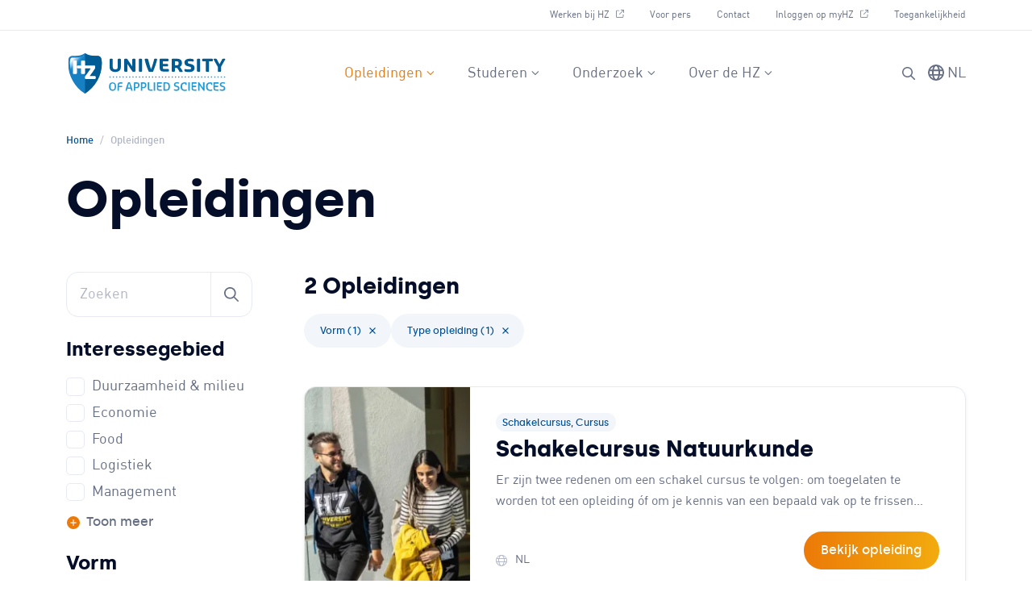

--- FILE ---
content_type: text/html; charset=UTF-8
request_url: https://hz.nl/opleidingen?vorm=cursus&type=schakelcursus
body_size: 11829
content:


<!DOCTYPE html>
<html lang="nl">
<head>
            <meta charset='utf-8'>
        <meta content='IE=edge' http-equiv='X-UA-Compatible'>
        <meta name="robots" content="index,follow">
        <meta content='width=device-width, initial-scale=1, minimum-scale=1, maximum-scale=5, shrink-to-fit=no' name='viewport'>

                            <meta name="monsido-id" content="104-opleidingen-overzicht">
            <meta name="monsido-section" content="educationsOverview">
            <meta name="monsido-slug" content="opleidingen-overzicht">
        
                <link rel="icon" type="image/svg+xml" href="/public/img/icon.svg">

                <!--# if expr="$HTTP_COOKIE=/critical\-css\=25358986/" -->
<script type="module">!function(){const e=document.createElement("link").relList;if(!(e&&e.supports&&e.supports("modulepreload"))){for(const e of document.querySelectorAll('link[rel="modulepreload"]'))r(e);new MutationObserver((e=>{for(const o of e)if("childList"===o.type)for(const e of o.addedNodes)if("LINK"===e.tagName&&"modulepreload"===e.rel)r(e);else if(e.querySelectorAll)for(const o of e.querySelectorAll("link[rel=modulepreload]"))r(o)})).observe(document,{childList:!0,subtree:!0})}function r(e){if(e.ep)return;e.ep=!0;const r=function(e){const r={};return e.integrity&&(r.integrity=e.integrity),e.referrerpolicy&&(r.referrerPolicy=e.referrerpolicy),"use-credentials"===e.crossorigin?r.credentials="include":"anonymous"===e.crossorigin?r.credentials="omit":r.credentials="same-origin",r}(e);fetch(e.href,r)}}();</script>
<script>!function(){var e=document.createElement("script");if(!("noModule"in e)&&"onbeforeload"in e){var t=!1;document.addEventListener("beforeload",(function(n){if(n.target===e)t=!0;else if(!n.target.hasAttribute("nomodule")||!t)return;n.preventDefault()}),!0),e.type="module",e.src=".",document.head.appendChild(e),e.remove()}}();</script>
<script src="/dist/assets/polyfills-legacy-7c610276.js" nomodule onload="e=new CustomEvent(&#039;vite-script-loaded&#039;, {detail:{path: &#039;vite/legacy-polyfills-legacy&#039;}});document.dispatchEvent(e);"></script>
<script type="module" src="/dist/assets/base-ce0a7232.js" crossorigin onload="e=new CustomEvent(&#039;vite-script-loaded&#039;, {detail:{path: &#039;assets/vite/js/config/base.js&#039;}});document.dispatchEvent(e);"></script>
<link href="/dist/assets/bootstrap.esm-d086c069.js" rel="modulepreload" crossorigin>
<link href="/dist/assets/base-25358986.css" rel="stylesheet">
<script src="/dist/assets/base-legacy-36b05e30.js" nomodule onload="e=new CustomEvent(&#039;vite-script-loaded&#039;, {detail:{path: &#039;assets/vite/js/config/base-legacy.js&#039;}});document.dispatchEvent(e);"></script>
<!--# else -->

<script>
    document.cookie = "critical-css=25358986; expires=7D";
</script>

<script type="module" src="/dist/assets/base-ce0a7232.js" crossorigin onload="e=new CustomEvent(&#039;vite-script-loaded&#039;, {detail:{path: &#039;assets/vite/js/config/base.js&#039;}});document.dispatchEvent(e);"></script>
<link href="/dist/assets/bootstrap.esm-d086c069.js" rel="modulepreload" crossorigin>
<link href="/dist/assets/base-25358986.css" rel="stylesheet" media="print" onload="this.media=&#039;all&#039;">
<script src="/dist/assets/base-legacy-36b05e30.js" nomodule onload="e=new CustomEvent(&#039;vite-script-loaded&#039;, {detail:{path: &#039;assets/vite/js/config/base-legacy.js&#039;}});document.dispatchEvent(e);"></script>
<!--# endif -->

        <link rel="home" href="https://hz.nl/">
        <base href="https://hz.nl/opleidingen">

            




        <script defer src="https://analytics.silktide.com/44bfd3476e15d4f28cbaa3f66071af67.js"></script>
        <script>
        (function (s,i,l,k,y) {
            s[i] = s[i] || y;
            s[l] = s[l] || [];
            s[k] = function(e, p) { p = p || {}; p.event = e; s[l].push(p); };
            s[k]('page_load');
        })(window, 'stConfig', 'stEvents', 'silktide', {});
        </script>
        <title>Opleidingen | HZ University of Applied Sciences</title>
<script>dataLayer = [];
(function(w,d,s,l,i){w[l]=w[l]||[];w[l].push({'gtm.start':
new Date().getTime(),event:'gtm.js'});var f=d.getElementsByTagName(s)[0],
j=d.createElement(s),dl=l!='dataLayer'?'&l='+l:'';j.async=true;j.src=
'https://www.googletagmanager.com/gtm.js?id='+i+dl;f.parentNode.insertBefore(j,f);
})(window,document,'script','dataLayer','GTM-PKQNKM');
</script><meta name="silktide-cms" content="G2hDrmzJQR1l7Kr24ahTqxHAunW2DkJPZu/LBltxWW6TSHaujxawuzLnaz35ErtmVeqUmgTdPDGMkbKi9uMzLg7vCgu6SUqX/lXz8qDgS2caOD08UKhZWLNQ9hBypvk0jH0NSOfWIEQ3dWJsidxmu3JJR82zcEr8elvPZ05rShKpgSvE2uSTcZXVflpIe0IRXgXPT2AQ8BTYXzziqYdy06zqleEpTwBk8brPzN9DjcY=">
<meta name="generator" content="SEOmatic">
<meta name="description" content="Ontdek alle opleidingen en cursussen die de HZ aanbiedt!">
<meta name="referrer" content="no-referrer-when-downgrade">
<meta name="robots" content="all">
<meta content="225919934182715" property="fb:profile_id">
<meta content="nl" property="og:locale">
<meta content="en" property="og:locale:alternate">
<meta content="HZ University of Applied Sciences" property="og:site_name">
<meta content="website" property="og:type">
<meta content="https://hz.nl/opleidingen" property="og:url">
<meta content="Opleidingen" property="og:title">
<meta content="Ontdek alle opleidingen en cursussen die de HZ aanbiedt!" property="og:description">
<meta content="https://hz.nl/uploads/images/Gebouwen/_1200x630_crop_center-center_82_none/gebouw-hal-2.jpg?mtime=1612214354" property="og:image">
<meta content="https://nl.wikipedia.org/wiki/HZ_University_of_Applied_Sciences" property="og:see_also">
<meta content="https://www.youtube.com/user/hogeschoolzeeland" property="og:see_also">
<meta content="https://nl.linkedin.com/school/hz-university-of-applied-sciences/" property="og:see_also">
<meta content="https://www.instagram.com/hzuniversityofappliedsciences/?hl=nl" property="og:see_also">
<meta content="https://nl-nl.facebook.com/HZUniversityofAppliedSciences" property="og:see_also">
<meta name="twitter:card" content="summary_large_image">
<meta name="twitter:site" content="@hzeeland">
<meta name="twitter:creator" content="@hzeeland">
<meta name="twitter:title" content="Opleidingen">
<meta name="twitter:description" content="Ontdek alle opleidingen en cursussen die de HZ aanbiedt!">
<meta name="twitter:image" content="https://hz.nl/uploads/images/Gebouwen/_1200x630_crop_center-center_82_none/gebouw-hal-2.jpg?mtime=1612214354">
<meta name="google-site-verification" content="0wp0I09i0JujNSMlTWo6hHTZp3DAKDgyBQT6w4xC2FU">
<link href="https://hz.nl/opleidingen" rel="canonical">
<link href="https://hz.nl/" rel="home">
<link type="text/plain" href="https://hz.nl/humans.txt" rel="author">
<link href="https://hz.nl/en/study-programmes" rel="alternate" hreflang="en">
<link href="https://hz.nl/opleidingen" rel="alternate" hreflang="x-default">
<link href="https://hz.nl/opleidingen" rel="alternate" hreflang="nl"></head>
<body itemscope itemtype="https://schema.org/Article"><noscript><iframe src="https://www.googletagmanager.com/ns.html?id=GTM-PKQNKM"
height="0" width="0" style="display:none;visibility:hidden"></iframe></noscript>

    <div id="sectionNavbarMain" class="section-navbar sticky-top">
        

<div class="nav-top-wrapper border-bottom d-none d-xl-block">
    <div class="container">
        <ul class="nav nav-top justify-content-end d-none d-xl-flex">
            <li class="nav-item">
            <a class="nav-link d-flex align-items-baseline " title="Werken bij HZ" itemprop="url"  href="https://www.werkenbijhz.nl" target="_blank">
                Werken bij HZ
                        <svg class="ms-2 icon icon-w-10 text-muted" xmlns="http://www.w3.org/2000/svg" height="1em" viewBox="0 0 512 512">
            <path fill="currentColor" d="M304 24c0 13.3 10.7 24 24 24H430.1L207 271c-9.4 9.4-9.4 24.6 0 33.9s24.6 9.4 33.9 0l223-223V184c0 13.3 10.7 24 24 24s24-10.7 24-24V24c0-13.3-10.7-24-24-24H328c-13.3 0-24 10.7-24 24zM72 32C32.2 32 0 64.2 0 104V440c0 39.8 32.2 72 72 72H408c39.8 0 72-32.2 72-72V312c0-13.3-10.7-24-24-24s-24 10.7-24 24V440c0 13.3-10.7 24-24 24H72c-13.3 0-24-10.7-24-24V104c0-13.3 10.7-24 24-24H200c13.3 0 24-10.7 24-24s-10.7-24-24-24H72z"/>
        </svg>
                </a>
        </li>
            <li class="nav-item">
            <a class="nav-link d-flex align-items-baseline " title="Voor pers" itemprop="url"  href="https://hz.nl/voor-de-pers">
                Voor pers
                            </a>
        </li>
            <li class="nav-item">
            <a class="nav-link d-flex align-items-baseline " title="Contact" itemprop="url"  href="https://hz.nl/locaties/contact">
                Contact
                            </a>
        </li>
            <li class="nav-item">
            <a class="nav-link d-flex align-items-baseline " title="Inloggen op myHZ" itemprop="url"  href="https://portal.hz.nl" target="_blank">
                Inloggen op myHZ
                        <svg class="ms-2 icon icon-w-10 text-muted" xmlns="http://www.w3.org/2000/svg" height="1em" viewBox="0 0 512 512">
            <path fill="currentColor" d="M304 24c0 13.3 10.7 24 24 24H430.1L207 271c-9.4 9.4-9.4 24.6 0 33.9s24.6 9.4 33.9 0l223-223V184c0 13.3 10.7 24 24 24s24-10.7 24-24V24c0-13.3-10.7-24-24-24H328c-13.3 0-24 10.7-24 24zM72 32C32.2 32 0 64.2 0 104V440c0 39.8 32.2 72 72 72H408c39.8 0 72-32.2 72-72V312c0-13.3-10.7-24-24-24s-24 10.7-24 24V440c0 13.3-10.7 24-24 24H72c-13.3 0-24-10.7-24-24V104c0-13.3 10.7-24 24-24H200c13.3 0 24-10.7 24-24s-10.7-24-24-24H72z"/>
        </svg>
                </a>
        </li>
            <li class="nav-item">
            <a class="nav-link d-flex align-items-baseline " title="Toegankelijkheid" itemprop="url"  href="https://hz.nl/toegankelijkheidsverklaring">
                Toegankelijkheid
                            </a>
        </li>
    </ul>
    </div>
</div>


<nav id="navbar" class="navbar navbar-expand-xl px-0">
    <div class="container-lg justify-content-end justify-content-between-xl">
        <a aria-label="Logo en link naar homepagina van HZ" class="navbar-brand order-1 me-auto" href="https://hz.nl/">
            <img src="/public/img/logo.svg" alt="Logo van HZ University of Applied Sciences">
        </a>
        <button class="btn btn-toggler-nav d-xl-none order-3" type="button" data-bs-toggle="offcanvas" data-bs-target="#offcanvasNavbar" aria-controls="offcanvasNavbar">
            <svg class="icon icon-w-32" xmlns="http://www.w3.org/2000/svg" viewBox="0 0 448 512">
                <path fill="currentColor" d="M0 64H448V96H0V64zM0 224H448v32H0V224zM448 384v32H0V384H448z"/>
            </svg>
        </button>
        <div class="offcanvas offcanvas-end order-4 order-xl-2" tabindex="-1" id="offcanvasNavbar" aria-labelledby="offcanvasNavbarLabel">
            <div class="offcanvas-header d-flex d-xl-none align-items-center">
                <a aria-label="Logo en link naar homepagina van HZ" class="navbar-brand d-xl-none" href="https://hz.nl/">
                    <img src="/public/img/logo.svg" alt="Logo van HZ University of Applied Sciences">
                </a>
                <button type="button" class="btn-close ms-auto" data-bs-dismiss="offcanvas" aria-label="Close"></button>
            </div>
            <div class="offcanvas-body align-items-center">

                <ul class="navbar-nav justify-content-center flex-grow-1">
                        <li class="nav-item dropdown position-static">
                <a data-bs-toggle="dropdown" aria-expanded="false" aria-expanded="false" data-bs-auto-close="outside" class="nav-link d-flex justify-content-between justify-content-xl-start align-items-center dropdown-toggle active" title="Opleidingen" href="#">
                    Opleidingen
                    <svg class="icon icon-w-14 ms-1" xmlns="http://www.w3.org/2000/svg" viewBox="0 0 384 512">
                        <path fill="currentColor" d="M201 337c-9.4 9.4-24.6 9.4-33.9 0L7 177c-9.4-9.4-9.4-24.6 0-33.9s24.6-9.4 33.9 0l143 143L327 143c9.4-9.4 24.6-9.4 33.9 0s9.4 24.6 0 33.9L201 337z"/>
                    </svg>
                </a>

                                                
                
                                    <div id="test" class="dropdown-menu start-0 end-0 rounded-0">
                        <div class="container-xl">
                            <div class="row gx-0 gx-xl-5 gy-3 gy-xl-5">
                                                                                                                                            <div class="col-xl-4">
                                        <fieldset class="d-flex flex-column justify-content-between h-100">
                                            <div>
                                                <legend class="mb-3">
                                                    <a class="dropdown-label d-block w-100 text-start ps-0 pb-2 border-bottom" title="Voltijdopleidingen" itemprop="url"  href="/opleidingen?vorm=voltijd" >
                                                        Voltijdopleidingen
                                                    </a>
                                                </legend>
                                                                                                    <div id="collapseDropdown2048437">
                                                        <ul  class="nav flex-column">
                                                                                                                            <li>
                                                                    <a class="dropdown-item ps-0 " title="Associate degree" itemprop="url"  href="/opleidingen?vorm=voltijd&amp;type=associate-degree">
                                                                        Associate degree
                                                                    </a>
                                                                </li>
                                                                                                                            <li>
                                                                    <a class="dropdown-item ps-0 " title="Bachelor" itemprop="url"  href="/opleidingen?vorm=voltijd&amp;type=voltijd-hbo-opleidingen">
                                                                        Bachelor
                                                                    </a>
                                                                </li>
                                                                                                                            <li>
                                                                    <a class="dropdown-item ps-0 " title="Master" itemprop="url"  href="/opleidingen?vorm=voltijd&amp;type=master">
                                                                        Master
                                                                    </a>
                                                                </li>
                                                                                                                            <li>
                                                                    <a class="dropdown-item ps-0 " title="Schakelcursussen" itemprop="url"  href="https://hz.nl/opleidingen?types=550&amp;page=1">
                                                                        Schakelcursussen
                                                                    </a>
                                                                </li>
                                                                                                                            <li>
                                                                    <a class="dropdown-item ps-0 " title="Welk type opleiding past bij jou?" itemprop="url"  href="https://hz.nl/welk-type-opleiding-past-bij-jou">
                                                                        Welk type opleiding past bij jou?
                                                                    </a>
                                                                </li>
                                                                                                                            <li>
                                                                    <a class="dropdown-item ps-0 " title="Toelatingsonderzoek 21+" itemprop="url"  href="https://hz.nl/toelatingsonderzoek-21-toets">
                                                                        Toelatingsonderzoek 21+
                                                                    </a>
                                                                </li>
                                                                                                                            <li>
                                                                    <a class="dropdown-item ps-0 " title="Van mbo naar hbo" itemprop="url"  href="https://hz.nl/van-mbo-naar-hbo">
                                                                        Van mbo naar hbo
                                                                    </a>
                                                                </li>
                                                                                                                            <li>
                                                                    <a class="dropdown-item ps-0 " title="Van vwo naar hbo" itemprop="url"  href="https://hz.nl/van-vwo-naar-hbo">
                                                                        Van vwo naar hbo
                                                                    </a>
                                                                </li>
                                                                                                                    </ul>
                                                    </div>

                                                                                            </div>
                                                                                            <div>
                                                    <a class="btn btn-opacity-primary btn-icon mt-4 " title="Alle voltijdopleidingen" itemprop="url"  href="/opleidingen?vorm=voltijd">
                                                        Alle voltijdopleidingen
                                                    </a>
                                                </div>
                                                                                    </fieldset>
                                    </div>
                                                                                                                                            <div class="col-xl-4">
                                        <fieldset class="d-flex flex-column justify-content-between h-100">
                                            <div>
                                                <legend class="mb-3">
                                                    <a class="dropdown-label d-block w-100 text-start ps-0 pb-2 border-bottom" title="Deeltijdopleidingen" itemprop="url"  href="/opleidingen?vorm=deeltijd" >
                                                        Deeltijdopleidingen
                                                    </a>
                                                </legend>
                                                                                                    <div id="collapseDropdown2048458">
                                                        <ul  class="nav flex-column">
                                                                                                                            <li>
                                                                    <a class="dropdown-item ps-0 " title="Associate degree" itemprop="url"  href="/opleidingen?vorm=deeltijd&amp;type=associate-degree">
                                                                        Associate degree
                                                                    </a>
                                                                </li>
                                                                                                                            <li>
                                                                    <a class="dropdown-item ps-0 " title="Bachelor" itemprop="url"  href="/opleidingen?vorm=deeltijd&amp;type=voltijd-hbo-opleidingen">
                                                                        Bachelor
                                                                    </a>
                                                                </li>
                                                                                                                            <li>
                                                                    <a class="dropdown-item ps-0 " title="Master" itemprop="url"  href="https://hz.nl/opleidingen?forms=5&amp;types=13666&amp;page=1">
                                                                        Master
                                                                    </a>
                                                                </li>
                                                                                                                            <li>
                                                                    <a class="dropdown-item ps-0 " title="Cursussen" itemprop="url"  href="https://hz.nl/opleidingen?page=1&amp;forms=14373">
                                                                        Cursussen
                                                                    </a>
                                                                </li>
                                                                                                                            <li>
                                                                    <a class="dropdown-item ps-0 " title="Duale opleidingen" itemprop="url"  href="https://hz.nl/opleidingen?page=1&amp;forms=1849388">
                                                                        Duale opleidingen
                                                                    </a>
                                                                </li>
                                                                                                                            <li>
                                                                    <a class="dropdown-item ps-0 " title="Typen opleidingen deeltijd" itemprop="url" >
                                                                        Typen opleidingen deeltijd
                                                                    </a>
                                                                </li>
                                                                                                                            <li>
                                                                    <a class="dropdown-item ps-0 " title="Blog over deeltijd studeren" itemprop="url"  href="https://hz.nl/blogs/deeltijd-studeren">
                                                                        Blog over deeltijd studeren
                                                                    </a>
                                                                </li>
                                                                                                                    </ul>
                                                    </div>

                                                                                            </div>
                                                                                            <div>
                                                    <a class="btn btn-opacity-primary btn-icon mt-4 " title="Alle deeltijdopleidingen" itemprop="url"  href="/opleidingen?vorm=deeltijd">
                                                        Alle deeltijdopleidingen
                                                    </a>
                                                </div>
                                                                                    </fieldset>
                                    </div>
                                                                                                                                            <div class="col-xl-4">
                                        <fieldset class="d-flex flex-column justify-content-between h-100">
                                            <div>
                                                <legend class="mb-3">
                                                    <a class="dropdown-label d-block w-100 text-start ps-0 pb-2 border-bottom" title="Minors" itemprop="url"  href="https://hz.nl/opleidingen/minoren/ontdek-minoren" >
                                                        Minors
                                                    </a>
                                                </legend>
                                                                                                    <div id="collapseDropdown2048476">
                                                        <ul  class="nav flex-column">
                                                                                                                            <li>
                                                                    <a class="dropdown-item ps-0 " title="Kies je minor" itemprop="url"  href="https://hz.nl/opleidingen/minoren" target="_blank">
                                                                        Kies je minor
                                                                    </a>
                                                                </li>
                                                                                                                            <li>
                                                                    <a class="dropdown-item ps-0 " title="Minor in het buitenland" itemprop="url"  href="https://hz.nl/studeren/voltijd-studeren/naar-het-buitenland">
                                                                        Minor in het buitenland
                                                                    </a>
                                                                </li>
                                                                                                                            <li>
                                                                    <a class="dropdown-item ps-0 " title="Veelgestelde vragen" itemprop="url"  href="https://hz.nl/opleidingen/minoren/veelgestelde-vragen-over-minoren">
                                                                        Veelgestelde vragen
                                                                    </a>
                                                                </li>
                                                                                                                    </ul>
                                                    </div>

                                                                                            </div>
                                                                                            <div>
                                                    <a class="btn btn-opacity-primary btn-icon mt-4 " title="Overzicht van alle HZ minors" itemprop="url"  href="https://hz.nl/opleidingen/minoren">
                                                        Overzicht van alle HZ minors
                                                    </a>
                                                </div>
                                                                                    </fieldset>
                                    </div>
                                                            </div>
                        </div>
                    </div>
                            </li>
                                <li class="nav-item dropdown position-static">
                <a data-bs-toggle="dropdown" aria-expanded="false" aria-expanded="false" data-bs-auto-close="outside" class="nav-link d-flex justify-content-between justify-content-xl-start align-items-center dropdown-toggle " title="Studeren" href="#">
                    Studeren
                    <svg class="icon icon-w-14 ms-1" xmlns="http://www.w3.org/2000/svg" viewBox="0 0 384 512">
                        <path fill="currentColor" d="M201 337c-9.4 9.4-24.6 9.4-33.9 0L7 177c-9.4-9.4-9.4-24.6 0-33.9s24.6-9.4 33.9 0l143 143L327 143c9.4-9.4 24.6-9.4 33.9 0s9.4 24.6 0 33.9L201 337z"/>
                    </svg>
                </a>

                                                
                
                                    <div id="test" class="dropdown-menu start-0 end-0 rounded-0">
                        <div class="container-xl">
                            <div class="row gx-0 gx-xl-5 gy-3 gy-xl-5">
                                                                                                                                            <div class="col-xl-6">
                                        <fieldset class="d-flex flex-column justify-content-between h-100">
                                            <div>
                                                <legend class="mb-3">
                                                    <a class="dropdown-label d-block w-100 text-start ps-0 pb-2 border-bottom" title="Voltijd" itemprop="url"  href="https://hz.nl/voltijd-studeren" >
                                                        Voltijd
                                                    </a>
                                                </legend>
                                                                                                    <div id="collapseDropdown2050583">
                                                        <ul  class="nav flex-column">
                                                                                                                            <li>
                                                                    <a class="dropdown-item ps-0 " title="Open Dagen en Meeloopdagen" itemprop="url"  href="https://hz.nl/voltijd-studeren/hulp-bij-studiekeuze">
                                                                        Open Dagen en Meeloopdagen
                                                                    </a>
                                                                </li>
                                                                                                                            <li>
                                                                    <a class="dropdown-item ps-0 " title="Collegegeld en betalen" itemprop="url"  href="https://hz.nl/voltijd-studeren/collegegeld-en-betalen">
                                                                        Collegegeld en betalen
                                                                    </a>
                                                                </li>
                                                                                                                            <li>
                                                                    <a class="dropdown-item ps-0 " title="Begeleiding &amp; hulp bij studeren" itemprop="url"  href="https://hz.nl/begeleiding-en-hulp">
                                                                        Begeleiding &amp; hulp bij studeren
                                                                    </a>
                                                                </li>
                                                                                                                            <li>
                                                                    <a class="dropdown-item ps-0 " title="Studeren aan de HZ" itemprop="url"  href="https://hz.nl/studeren-aan-de-hz">
                                                                        Studeren aan de HZ
                                                                    </a>
                                                                </li>
                                                                                                                            <li>
                                                                    <a class="dropdown-item ps-0 " title="Op kamers" itemprop="url"  href="https://hz.nl/voltijd-studeren/op-kamers">
                                                                        Op kamers
                                                                    </a>
                                                                </li>
                                                                                                                            <li>
                                                                    <a class="dropdown-item ps-0 " title="Naar het buitenland" itemprop="url"  href="https://hz.nl/naar-het-buitenland">
                                                                        Naar het buitenland
                                                                    </a>
                                                                </li>
                                                                                                                            <li>
                                                                    <a class="dropdown-item ps-0 " title="Honours programme" itemprop="url"  href="https://hz.nl/voltijd-studeren/honours-programme">
                                                                        Honours programme
                                                                    </a>
                                                                </li>
                                                                                                                            <li>
                                                                    <a class="dropdown-item ps-0 " title="Informatie voor ouders" itemprop="url"  href="https://hz.nl/voltijd-studeren/informatie-voor-ouders">
                                                                        Informatie voor ouders
                                                                    </a>
                                                                </li>
                                                                                                                    </ul>
                                                    </div>

                                                                                            </div>
                                                                                            <div>
                                                    <a class="btn btn-opacity-primary btn-icon mt-4 " title="Aanmelden voor een voltijdopleiding" itemprop="url"  href="https://hz.nl/aanmelden-voor-een-voltijdopleiding">
                                                        Aanmelden voor een voltijdopleiding
                                                    </a>
                                                </div>
                                                                                    </fieldset>
                                    </div>
                                                                                                                                            <div class="col-xl-6">
                                        <fieldset class="d-flex flex-column justify-content-between h-100">
                                            <div>
                                                <legend class="mb-3">
                                                    <a class="dropdown-label d-block w-100 text-start ps-0 pb-2 border-bottom" title="Deeltijd" itemprop="url"  href="https://hz.nl/deeltijd-studeren" target="_blank" >
                                                        Deeltijd
                                                    </a>
                                                </legend>
                                                                                                    <div id="collapseDropdown2050819">
                                                        <ul  class="nav flex-column">
                                                                                                                            <li>
                                                                    <a class="dropdown-item ps-0 " title="Over deeltijd studeren" itemprop="url"  href="https://hz.nl/deeltijd-studeren/wat-past-bij-jou">
                                                                        Over deeltijd studeren
                                                                    </a>
                                                                </li>
                                                                                                                            <li>
                                                                    <a class="dropdown-item ps-0 " title="Vind jouw opleiding" itemprop="url"  href="https://hz.nl/vind-je-deeltijdopleiding">
                                                                        Vind jouw opleiding
                                                                    </a>
                                                                </li>
                                                                                                                            <li>
                                                                    <a class="dropdown-item ps-0 " title="Flexibel studeren" itemprop="url"  href="https://hz.nl/deeltijd-studeren/flexibel-studeren">
                                                                        Flexibel studeren
                                                                    </a>
                                                                </li>
                                                                                                                            <li>
                                                                    <a class="dropdown-item ps-0 " title="Kosten" itemprop="url"  href="https://hz.nl/deeltijd-studeren/kosten">
                                                                        Kosten
                                                                    </a>
                                                                </li>
                                                                                                                            <li>
                                                                    <a class="dropdown-item ps-0 " title="Voor werkgevers" itemprop="url"  href="https://hz.nl/deeltijd-studeren/voor-de-werkgever" target="_blank">
                                                                        Voor werkgevers
                                                                    </a>
                                                                </li>
                                                                                                                            <li>
                                                                    <a class="dropdown-item ps-0 " title="Oriënteren &amp; kennismaken" itemprop="url"  href="https://hz.nl/deeltijd-studeren/kennismaken">
                                                                        Oriënteren &amp; kennismaken
                                                                    </a>
                                                                </li>
                                                                                                                            <li>
                                                                    <a class="dropdown-item ps-0 " title="Toelating en aanmelden" itemprop="url"  href="https://hz.nl/aanmelden-voor-een-deeltijdopleiding">
                                                                        Toelating en aanmelden
                                                                    </a>
                                                                </li>
                                                                                                                            <li>
                                                                    <a class="dropdown-item ps-0 " title="Ervaringen van deeltijdstudenten" itemprop="url"  href="https://hz.nl/ervaringen-deeltijd">
                                                                        Ervaringen van deeltijdstudenten
                                                                    </a>
                                                                </li>
                                                                                                                    </ul>
                                                    </div>

                                                                                            </div>
                                                                                            <div>
                                                    <a class="btn btn-opacity-primary btn-icon mt-4 " title="Aanmelden voor een deeltijdopleiding" itemprop="url"  href="https://hz.nl/aanmelden-voor-een-deeltijdopleiding">
                                                        Aanmelden voor een deeltijdopleiding
                                                    </a>
                                                </div>
                                                                                    </fieldset>
                                    </div>
                                                            </div>
                        </div>
                    </div>
                            </li>
                                <li class="nav-item dropdown position-static">
                <a data-bs-toggle="dropdown" aria-expanded="false" aria-expanded="false" data-bs-auto-close="outside" class="nav-link d-flex justify-content-between justify-content-xl-start align-items-center dropdown-toggle " title="Onderzoek" href="#">
                    Onderzoek
                    <svg class="icon icon-w-14 ms-1" xmlns="http://www.w3.org/2000/svg" viewBox="0 0 384 512">
                        <path fill="currentColor" d="M201 337c-9.4 9.4-24.6 9.4-33.9 0L7 177c-9.4-9.4-9.4-24.6 0-33.9s24.6-9.4 33.9 0l143 143L327 143c9.4-9.4 24.6-9.4 33.9 0s9.4 24.6 0 33.9L201 337z"/>
                    </svg>
                </a>

                                                
                
                                    <div id="test" class="dropdown-menu start-0 end-0 rounded-0">
                        <div class="container-xl">
                            <div class="row gx-0 gx-xl-5 gy-3 gy-xl-5">
                                                                                                                                            <div class="col-xl-4">
                                        <fieldset class="d-flex flex-column justify-content-between h-100">
                                            <div>
                                                <legend class="mb-3">
                                                    <a class="dropdown-label d-block w-100 text-start ps-0 pb-2 border-bottom" title="Ontdek ons onderzoek" itemprop="url"  href="https://hz.nl/onderzoek" >
                                                        Ontdek ons onderzoek
                                                    </a>
                                                </legend>
                                                                                                    <div id="collapseDropdown2050823">
                                                        <ul  class="nav flex-column">
                                                                                                                            <li>
                                                                    <a class="dropdown-item ps-0 " title="Kenniscentra en lectoraten" itemprop="url"  href="https://hz.nl/onderzoek/kenniscentra-lectoraten">
                                                                        Kenniscentra en lectoraten
                                                                    </a>
                                                                </li>
                                                                                                                            <li>
                                                                    <a class="dropdown-item ps-0 " title="Projecten" itemprop="url"  href="https://hz.nl/onderzoek/projecten">
                                                                        Projecten
                                                                    </a>
                                                                </li>
                                                                                                                            <li>
                                                                    <a class="dropdown-item ps-0 " title="Publicaties" itemprop="url"  href="https://hz.nl/onderzoek/publicaties">
                                                                        Publicaties
                                                                    </a>
                                                                </li>
                                                                                                                            <li>
                                                                    <a class="dropdown-item ps-0 " title="Onderzoekers" itemprop="url"  href="https://hz.nl/onderzoek/onderzoekers">
                                                                        Onderzoekers
                                                                    </a>
                                                                </li>
                                                                                                                            <li>
                                                                    <a class="dropdown-item ps-0 " title="Joint Research Center Zeeland" itemprop="url"  href="https://www.jrcz.nl" target="_blank">
                                                                        Joint Research Center Zeeland
                                                                    </a>
                                                                </li>
                                                                                                                    </ul>
                                                    </div>

                                                                                            </div>
                                                                                    </fieldset>
                                    </div>
                                                                                                                                            <div class="col-xl-4">
                                        <fieldset class="d-flex flex-column justify-content-between h-100">
                                            <div>
                                                <legend class="mb-3">
                                                    <a class="dropdown-label d-block w-100 text-start ps-0 pb-2 border-bottom" title="Onze speerpunten" itemprop="url"  >
                                                        Onze speerpunten
                                                    </a>
                                                </legend>
                                                                                                    <div id="collapseDropdown2050833">
                                                        <ul  class="nav flex-column">
                                                                                                                            <li>
                                                                    <a class="dropdown-item ps-0 " title="Water" itemprop="url"  href="https://hz.nl/onderzoek/water" target="_blank">
                                                                        Water
                                                                    </a>
                                                                </li>
                                                                                                                            <li>
                                                                    <a class="dropdown-item ps-0 " title="Energie" itemprop="url"  href="https://hz.nl/onderzoek/energie" target="_blank">
                                                                        Energie
                                                                    </a>
                                                                </li>
                                                                                                                            <li>
                                                                    <a class="dropdown-item ps-0 " title="Vitaliteit" itemprop="url"  href="https://hz.nl/onderzoek/vitaliteit" target="_blank">
                                                                        Vitaliteit
                                                                    </a>
                                                                </li>
                                                                                                                            <li>
                                                                    <a class="dropdown-item ps-0 " title="Voedsel" itemprop="url"  href="https://hz.nl/onderzoek/voedsel" target="_blank">
                                                                        Voedsel
                                                                    </a>
                                                                </li>
                                                                                                                            <li>
                                                                    <a class="dropdown-item ps-0 " title="Biobased oplossingen" itemprop="url"  href="https://hz.nl/onderzoek/biobased-oplossingen" target="_blank">
                                                                        Biobased oplossingen
                                                                    </a>
                                                                </li>
                                                                                                                    </ul>
                                                    </div>

                                                                                            </div>
                                                                                    </fieldset>
                                    </div>
                                                                                                                                            <div class="col-xl-4">
                                        <fieldset class="d-flex flex-column justify-content-between h-100">
                                            <div>
                                                <legend class="mb-3">
                                                    <a class="dropdown-label d-block w-100 text-start ps-0 pb-2 border-bottom" title="Actueel" itemprop="url"  href="https://hz.nl/onderzoek/nieuws" >
                                                        Actueel
                                                    </a>
                                                </legend>
                                                                                                    <div id="collapseDropdown2050843">
                                                        <ul  class="nav flex-column">
                                                                                                                            <li>
                                                                    <a class="dropdown-item ps-0 " title="Onderzoeksnieuws" itemprop="url"  href="https://hz.nl/onderzoek/nieuws">
                                                                        Onderzoeksnieuws
                                                                    </a>
                                                                </li>
                                                                                                                            <li>
                                                                    <a class="dropdown-item ps-0 " title="Agenda" itemprop="url"  href="https://hz.nl/onderzoek/agenda" target="_blank">
                                                                        Agenda
                                                                    </a>
                                                                </li>
                                                                                                                    </ul>
                                                    </div>

                                                                                            </div>
                                                                                    </fieldset>
                                    </div>
                                                            </div>
                        </div>
                    </div>
                            </li>
                                <li class="nav-item dropdown position-static">
                <a data-bs-toggle="dropdown" aria-expanded="false" aria-expanded="false" data-bs-auto-close="outside" class="nav-link d-flex justify-content-between justify-content-xl-start align-items-center dropdown-toggle " title="Over de HZ" href="#">
                    Over de HZ
                    <svg class="icon icon-w-14 ms-1" xmlns="http://www.w3.org/2000/svg" viewBox="0 0 384 512">
                        <path fill="currentColor" d="M201 337c-9.4 9.4-24.6 9.4-33.9 0L7 177c-9.4-9.4-9.4-24.6 0-33.9s24.6-9.4 33.9 0l143 143L327 143c9.4-9.4 24.6-9.4 33.9 0s9.4 24.6 0 33.9L201 337z"/>
                    </svg>
                </a>

                                                
                
                                    <div id="test" class="dropdown-menu start-0 end-0 rounded-0">
                        <div class="container-xl">
                            <div class="row gx-0 gx-xl-5 gy-3 gy-xl-5">
                                                                                                                                            <div class="col-xl-3">
                                        <fieldset class="d-flex flex-column justify-content-between h-100">
                                            <div>
                                                <legend class="mb-3">
                                                    <a class="dropdown-label d-block w-100 text-start ps-0 pb-2 border-bottom" title="Organisatie" itemprop="url"  href="https://hz.nl/organisatie" >
                                                        Organisatie
                                                    </a>
                                                </legend>
                                                                                                    <div id="collapseDropdown2054031">
                                                        <ul  class="nav flex-column">
                                                                                                                            <li>
                                                                    <a class="dropdown-item ps-0 " title="Raad van Toezicht" itemprop="url"  href="https://hz.nl/organisatie/raad-van-toezicht">
                                                                        Raad van Toezicht
                                                                    </a>
                                                                </li>
                                                                                                                            <li>
                                                                    <a class="dropdown-item ps-0 " title="College van Bestuur" itemprop="url"  href="https://hz.nl/organisatie/college-van-bestuur">
                                                                        College van Bestuur
                                                                    </a>
                                                                </li>
                                                                                                                            <li>
                                                                    <a class="dropdown-item ps-0 " title="Bestuur- en Directieteam" itemprop="url"  href="https://hz.nl/organisatie/bestuur-en-directieteam">
                                                                        Bestuur- en Directieteam
                                                                    </a>
                                                                </li>
                                                                                                                            <li>
                                                                    <a class="dropdown-item ps-0 " title="Medezeggenschap" itemprop="url"  href="https://hz.nl/organisatie/medezeggenschap">
                                                                        Medezeggenschap
                                                                    </a>
                                                                </li>
                                                                                                                            <li>
                                                                    <a class="dropdown-item ps-0 " title="Kwaliteit &amp; accreditatie" itemprop="url"  href="https://hz.nl/kwaliteit-accreditatie">
                                                                        Kwaliteit &amp; accreditatie
                                                                    </a>
                                                                </li>
                                                                                                                            <li>
                                                                    <a class="dropdown-item ps-0 " title="Samenwerken met de HZ" itemprop="url"  href="https://hz.nl/samenwerken-met-de-hz">
                                                                        Samenwerken met de HZ
                                                                    </a>
                                                                </li>
                                                                                                                            <li>
                                                                    <a class="dropdown-item ps-0 " title="Een duurzame hogeschool" itemprop="url"  href="https://hz.nl/duurzame-hogeschool">
                                                                        Een duurzame hogeschool
                                                                    </a>
                                                                </li>
                                                                                                                            <li>
                                                                    <a class="dropdown-item ps-0 " title="Documenten, regelingen &amp; jaarverslagen" itemprop="url"  href="https://hz.nl/organisatie/documenten-regelingen-jaarverslagen">
                                                                        Documenten, regelingen &amp; jaarverslagen
                                                                    </a>
                                                                </li>
                                                                                                                            <li>
                                                                    <a class="dropdown-item ps-0 " title="Voor alumni" itemprop="url"  href="https://alumni.hz.nl/" target="_blank">
                                                                        Voor alumni
                                                                    </a>
                                                                </li>
                                                                                                                    </ul>
                                                    </div>

                                                                                            </div>
                                                                                            <div>
                                                    <a class="btn btn-opacity-primary btn-icon mt-4 " title="Onze visie" itemprop="url"  href="https://hz.nl/organisatie/onze-visie">
                                                        Onze visie
                                                    </a>
                                                </div>
                                                                                    </fieldset>
                                    </div>
                                                                                                                                            <div class="col-xl-3">
                                        <fieldset class="d-flex flex-column justify-content-between h-100">
                                            <div>
                                                <legend class="mb-3">
                                                    <a class="dropdown-label d-block w-100 text-start ps-0 pb-2 border-bottom" title="Werken bij de HZ" itemprop="url"  href="https://www.werkenbijhz.nl/" target="_blank" >
                                                        Werken bij de HZ
                                                    </a>
                                                </legend>
                                                                                                    <div id="collapseDropdown2054004">
                                                        <ul  class="nav flex-column">
                                                                                                                            <li>
                                                                    <a class="dropdown-item ps-0 " title="Werken in het onderwijs" itemprop="url"  href="https://www.werkenbijhz.nl/werken-bij-hz/werken-in-het-onderwijs" target="_blank">
                                                                        Werken in het onderwijs
                                                                    </a>
                                                                </li>
                                                                                                                            <li>
                                                                    <a class="dropdown-item ps-0 " title="Werken en wonen in Zeeland" itemprop="url"  href="https://www.werkenbijhz.nl/werken-bij-hz/werken-wonen-in-zeeland" target="_blank">
                                                                        Werken en wonen in Zeeland
                                                                    </a>
                                                                </li>
                                                                                                                            <li>
                                                                    <a class="dropdown-item ps-0 " title="Verhalen van collega&#039;s" itemprop="url"  href="https://www.werkenbijhz.nl/verhalen" target="_blank">
                                                                        Verhalen van collega&#039;s
                                                                    </a>
                                                                </li>
                                                                                                                    </ul>
                                                    </div>

                                                                                            </div>
                                                                                            <div>
                                                    <a class="btn btn-opacity-primary btn-icon mt-4 " title="Alle vacatures" itemprop="url"  href="https://www.werkenbijhz.nl/vacatures" target="_blank">
                                                        Alle vacatures
                                                    </a>
                                                </div>
                                                                                    </fieldset>
                                    </div>
                                                                                                                                            <div class="col-xl-3">
                                        <fieldset class="d-flex flex-column justify-content-between h-100">
                                            <div>
                                                <legend class="mb-3">
                                                    <a class="dropdown-label d-block w-100 text-start ps-0 pb-2 border-bottom" title="Contact &amp; locaties" itemprop="url"  href="https://hz.nl/locaties" target="_blank" >
                                                        Contact &amp; locaties
                                                    </a>
                                                </legend>
                                                                                                    <div id="collapseDropdown2054047">
                                                        <ul  class="nav flex-column">
                                                                                                                            <li>
                                                                    <a class="dropdown-item ps-0 " title="Edisonweg, Vlissingen" itemprop="url"  href="https://hz.nl/locaties/vlissingen">
                                                                        Edisonweg, Vlissingen
                                                                    </a>
                                                                </li>
                                                                                                                            <li>
                                                                    <a class="dropdown-item ps-0 " title="Het Groene Woud, Middelburg" itemprop="url"  href="https://hz.nl/locaties/middelburg">
                                                                        Het Groene Woud, Middelburg
                                                                    </a>
                                                                </li>
                                                                                                                            <li>
                                                                    <a class="dropdown-item ps-0 " title="Joint Research Center Zeeland" itemprop="url"  href="https://hz.nl/locaties/joint-research-center-zeeland">
                                                                        Joint Research Center Zeeland
                                                                    </a>
                                                                </li>
                                                                                                                            <li>
                                                                    <a class="dropdown-item ps-0 " title="Associate degrees Academie" itemprop="url"  href="https://hz.nl/locaties/associate-degrees-academie">
                                                                        Associate degrees Academie
                                                                    </a>
                                                                </li>
                                                                                                                            <li>
                                                                    <a class="dropdown-item ps-0 " title="Contact over facturen" itemprop="url"  href="https://hz.nl/locaties/financiën">
                                                                        Contact over facturen
                                                                    </a>
                                                                </li>
                                                                                                                    </ul>
                                                    </div>

                                                                                            </div>
                                                                                            <div>
                                                    <a class="btn btn-opacity-primary btn-icon mt-4 " title="Contact" itemprop="url"  href="https://hz.nl/locaties/contact" target="_blank">
                                                        Contact
                                                    </a>
                                                </div>
                                                                                    </fieldset>
                                    </div>
                                                                                                                                            <div class="col-xl-3">
                                        <fieldset class="d-flex flex-column justify-content-between h-100">
                                            <div>
                                                <legend class="mb-3">
                                                    <a class="dropdown-label d-block w-100 text-start ps-0 pb-2 border-bottom" title="Actueel" itemprop="url"  href="https://hz.nl/actueel" >
                                                        Actueel
                                                    </a>
                                                </legend>
                                                                                                    <div id="collapseDropdown2054023">
                                                        <ul  class="nav flex-column">
                                                                                                                            <li>
                                                                    <a class="dropdown-item ps-0 " title="Agenda" itemprop="url"  href="https://www.hz.nl/kalender">
                                                                        Agenda
                                                                    </a>
                                                                </li>
                                                                                                                            <li>
                                                                    <a class="dropdown-item ps-0 " title="Nieuws" itemprop="url"  href="https://www.hz.nl/nieuws" target="_blank">
                                                                        Nieuws
                                                                    </a>
                                                                </li>
                                                                                                                            <li>
                                                                    <a class="dropdown-item ps-0 " title="Blog HZ Stories" itemprop="url"  href="https://hz.nl/blogs/hzstories">
                                                                        Blog HZ Stories
                                                                    </a>
                                                                </li>
                                                                                                                            <li>
                                                                    <a class="dropdown-item ps-0 " title="Jaarrooster" itemprop="url"  href="https://hz.nl/actueel/jaarrooster">
                                                                        Jaarrooster
                                                                    </a>
                                                                </li>
                                                                                                                    </ul>
                                                    </div>

                                                                                            </div>
                                                                                    </fieldset>
                                    </div>
                                                            </div>
                        </div>
                    </div>
                            </li>
            </ul>
                <ul class="nav nav-top justify-content-end d-xl-none flex-column mt-4">
            <li class="nav-item">
            <a class="nav-link d-flex align-items-baseline " title="Werken bij HZ" itemprop="url"  href="https://www.werkenbijhz.nl" target="_blank">
                Werken bij HZ
                        <svg class="ms-2 icon icon-w-10 text-muted" xmlns="http://www.w3.org/2000/svg" height="1em" viewBox="0 0 512 512">
            <path fill="currentColor" d="M304 24c0 13.3 10.7 24 24 24H430.1L207 271c-9.4 9.4-9.4 24.6 0 33.9s24.6 9.4 33.9 0l223-223V184c0 13.3 10.7 24 24 24s24-10.7 24-24V24c0-13.3-10.7-24-24-24H328c-13.3 0-24 10.7-24 24zM72 32C32.2 32 0 64.2 0 104V440c0 39.8 32.2 72 72 72H408c39.8 0 72-32.2 72-72V312c0-13.3-10.7-24-24-24s-24 10.7-24 24V440c0 13.3-10.7 24-24 24H72c-13.3 0-24-10.7-24-24V104c0-13.3 10.7-24 24-24H200c13.3 0 24-10.7 24-24s-10.7-24-24-24H72z"/>
        </svg>
                </a>
        </li>
            <li class="nav-item">
            <a class="nav-link d-flex align-items-baseline " title="Voor pers" itemprop="url"  href="https://hz.nl/voor-de-pers">
                Voor pers
                            </a>
        </li>
            <li class="nav-item">
            <a class="nav-link d-flex align-items-baseline " title="Contact" itemprop="url"  href="https://hz.nl/locaties/contact">
                Contact
                            </a>
        </li>
            <li class="nav-item">
            <a class="nav-link d-flex align-items-baseline " title="Inloggen op myHZ" itemprop="url"  href="https://portal.hz.nl" target="_blank">
                Inloggen op myHZ
                        <svg class="ms-2 icon icon-w-10 text-muted" xmlns="http://www.w3.org/2000/svg" height="1em" viewBox="0 0 512 512">
            <path fill="currentColor" d="M304 24c0 13.3 10.7 24 24 24H430.1L207 271c-9.4 9.4-9.4 24.6 0 33.9s24.6 9.4 33.9 0l223-223V184c0 13.3 10.7 24 24 24s24-10.7 24-24V24c0-13.3-10.7-24-24-24H328c-13.3 0-24 10.7-24 24zM72 32C32.2 32 0 64.2 0 104V440c0 39.8 32.2 72 72 72H408c39.8 0 72-32.2 72-72V312c0-13.3-10.7-24-24-24s-24 10.7-24 24V440c0 13.3-10.7 24-24 24H72c-13.3 0-24-10.7-24-24V104c0-13.3 10.7-24 24-24H200c13.3 0 24-10.7 24-24s-10.7-24-24-24H72z"/>
        </svg>
                </a>
        </li>
            <li class="nav-item">
            <a class="nav-link d-flex align-items-baseline " title="Toegankelijkheid" itemprop="url"  href="https://hz.nl/toegankelijkheidsverklaring">
                Toegankelijkheid
                            </a>
        </li>
    </ul>
            </div>
        </div>
        <div class="btn-group btn-group-navbar d-flex align-items-center order-2 order-xl-3 me-3 me-xl-0">
            <button role="button" class="btn btn-circle border-0 ms-auto mx-0" data-bs-toggle="modal" data-bs-target="#modalSearch">
                <svg class="icon icon-w-16" xmlns="http://www.w3.org/2000/svg" viewBox="0 0 512 512">
                    <path  d="M368 208A160 160 0 1 0 48 208a160 160 0 1 0 320 0zM337.1 371.1C301.7 399.2 256.8 416 208 416C93.1 416 0 322.9 0 208S93.1 0 208 0S416 93.1 416 208c0 48.8-16.8 93.7-44.9 129.1L505 471c9.4 9.4 9.4 24.6 0 33.9s-24.6 9.4-33.9 0L337.1 371.1z"/>
                </svg>
            </button>
            
 <button type="button" class="btn btn-language text-uppercase border-0" style="vertical-align: middle;" data-bs-toggle="dropdown" aria-expanded="false">
    <svg class="icon icon-w-20 " xmlns="http://www.w3.org/2000/svg" viewBox="0 0 512 512">
        <path  d="M256 464c7.4 0 27-7.2 47.6-48.4c8.8-17.7 16.4-39.2 22-63.6H186.4c5.6 24.4 13.2 45.9 22 63.6C229 456.8 248.6 464 256 464zM178.5 304h155c1.6-15.3 2.5-31.4 2.5-48s-.9-32.7-2.5-48h-155c-1.6 15.3-2.5 31.4-2.5 48s.9 32.7 2.5 48zm7.9-144H325.6c-5.6-24.4-13.2-45.9-22-63.6C283 55.2 263.4 48 256 48s-27 7.2-47.6 48.4c-8.8 17.7-16.4 39.2-22 63.6zm195.3 48c1.5 15.5 2.2 31.6 2.2 48s-.8 32.5-2.2 48h76.7c3.6-15.4 5.6-31.5 5.6-48s-1.9-32.6-5.6-48H381.8zm58.8-48c-21.4-41.1-56.1-74.1-98.4-93.4c14.1 25.6 25.3 57.5 32.6 93.4h65.9zm-303.3 0c7.3-35.9 18.5-67.7 32.6-93.4c-42.3 19.3-77 52.3-98.4 93.4h65.9zM53.6 208c-3.6 15.4-5.6 31.5-5.6 48s1.9 32.6 5.6 48h76.7c-1.5-15.5-2.2-31.6-2.2-48s.8-32.5 2.2-48H53.6zM342.1 445.4c42.3-19.3 77-52.3 98.4-93.4H374.7c-7.3 35.9-18.5 67.7-32.6 93.4zm-172.2 0c-14.1-25.6-25.3-57.5-32.6-93.4H71.4c21.4 41.1 56.1 74.1 98.4 93.4zM256 512A256 256 0 1 1 256 0a256 256 0 1 1 0 512z"/>
    </svg>
    <span>nl</span>
</button>
<ul class="dropdown-menu dropdown-menu-language shadow dropdown-menu-end">
                                                    <li><a class="dropdown-item text-uppercase active nl" href="https://hz.nl/opleidingen">nl</a></li>
                                                                        <li><a class="dropdown-item text-uppercase  en" href="https://hz.nl/en/study-programmes">en</a></li>
                        </ul>
        </div>

    </div>
</nav>
    </div>
    

    <header id="header">
                    </header>
    <main id="main" itemprop="mainContentOfPage" itemscope itemtype="http://schema.org/jpgageElement">
                                    <section class="section-breadcrumb py-0">
    <div class="container-lg">
        
            
                                                        

<script type="application/ld+json">
	{
		"@context": "https://schema.org",
		"@type": "BreadcrumbList",
		"itemListElement": [
			    					{
						"@type": "ListItem",
						"position": 1,
						"name": "Home",
						"item": "https://hz.nl/"
					},
				        					{
						"@type": "ListItem",
						"position": 2,
						"name": "Opleidingen"
					}
				    		]
	}
</script>


<div class="breadcrumb  d-block text-truncate" aria-label="breadcrumb"><a class='breadcrumb-item' href='https://hz.nl/'>Home</a><span class="breadcrumb-divider mx-2">/</span><a class='breadcrumb-item active pe-none' href='https://hz.nl/opleidingen'>Opleidingen</a></div>
    </div>
</section>
                    
            <section class="pt-0">
        <div class="container">
            <h1 class="mb-5">Opleidingen</h1>
            <div id="educationsApp"></div>
        </div>
    </section>
                
        <div id="navbar-backdrop" class="navbar-backdrop d-none d-xl-block position-fixed start-0 top-0 end-0 bottom-0 pe-none"></div>
    </main>
    <footer>
                    <footer>
    <div class="container">
        <div class="row gx-0 gy-4 gy-xl-0 gx-xl-5 row-top">
            <div class="col-xl-4">
                                                    <div class="text-white">
                        <h4>De persoonlijke hogeschool</h4>
<p>Op de HZ wordt persoonlijk, kleinschalig voltijd- en deeltijdonderwijs geboden aan zo’n 5.000 studenten. Onze studenten worden gestimuleerd om het beste uit zichzelf te halen door middel van persoonlijke ontwikkeling en kennisontwikkeling. Praktijkgericht onderwijs staat hierin centraal.<br /></p>
                    </div>
                
                                    <a  href="https://hz.nl/organisatie/onze-visie" class="btn btn-outline-white">Meer over HZ</a>
                            </div>
            <div class="col-xl-2">
                    
            <h4 class="text-white mb-3">Direct naar</h4>
        <ul class="nav nav-footer flex-column nav-flush " role="navigation" itemscope itemtype="http://schema.org/SiteNavigationElement">
                    <li class="nav-item ">

                                                    <a class="nav-link lh-base" title="Voltijdopleidingen" itemprop="url"  href="https://hz.nl/opleidingen?vorm=voltijd">
                        Voltijdopleidingen
                    </a>
                            </li>
                    <li class="nav-item ">

                                                    <a class="nav-link lh-base" title="Deeltijdopleidingen" itemprop="url"  href="https://hz.nl/opleidingen?vorm=deeltijd">
                        Deeltijdopleidingen
                    </a>
                            </li>
                    <li class="nav-item ">

                                                    <a class="nav-link lh-base" title="Minoren" itemprop="url"  href="https://www.hz.nl/opleidingen/minoren">
                        Minoren
                    </a>
                            </li>
                    <li class="nav-item ">

                                                    <a class="nav-link lh-base" title="Werken bij de HZ" itemprop="url"  href="https://www.werkenbijhz.nl" target="_blank">
                        Werken bij de HZ
                    </a>
                            </li>
                    <li class="nav-item ">

                                                    <a class="nav-link lh-base" title="Locaties" itemprop="url"  href="https://hz.nl/locaties">
                        Locaties
                    </a>
                            </li>
                    <li class="nav-item ">

                                                    <a class="nav-link lh-base" title="Jaarrooster" itemprop="url"  href="https://hz.nl/actueel/jaarrooster">
                        Jaarrooster
                    </a>
                            </li>
            </ul>
            </div>
            <div class="col-xl-2">
                    
            <h4 class="text-white mb-3">Meer HZ websites</h4>
        <ul class="nav nav-footer flex-column nav-flush " role="navigation" itemscope itemtype="http://schema.org/SiteNavigationElement">
                    <li class="nav-item ">

                                                    <a class="nav-link lh-base" title="Alumni platform" itemprop="url"  href="https://alumni.hz.nl" target="_blank">
                        Alumni platform
                    </a>
                            </li>
                    <li class="nav-item ">

                                                    <a class="nav-link lh-base" title="HZ Community" itemprop="url"  href="https://community.hz.nl/" target="_blank">
                        HZ Community
                    </a>
                            </li>
                    <li class="nav-item ">

                                                    <a class="nav-link lh-base" title="Joint Research Center Zeeland" itemprop="url"  href="https://jrcz.nl/" target="_blank">
                        Joint Research Center Zeeland
                    </a>
                            </li>
                    <li class="nav-item ">

                                                    <a class="nav-link lh-base" title="The Work Zone" itemprop="url"  href="https://theworkzone.nl" target="_blank">
                        The Work Zone
                    </a>
                            </li>
                    <li class="nav-item ">

                                                    <a class="nav-link lh-base" title="Werken bij HZ" itemprop="url"  href="https://www.werkenbijhz.nl" target="_blank">
                        Werken bij HZ
                    </a>
                            </li>
            </ul>
            </div>
            <div class="col-xl-4">
                <p class="h4 text-white mb-3">Blijf op de hoogte</p>
                <ul class="nav nav-social gap-2">

                <li class="nav-item">
            <a target="_blank" href="https://www.instagram.com/HZUniversityofAppliedSciences/" class="nav-link btn btn-circle">
                <svg class="icon" xmlns="http://www.w3.org/2000/svg" height="1em" viewBox="0 0 448 512">
                    <path d="M224.1 141c-63.6 0-114.9 51.3-114.9 114.9s51.3 114.9 114.9 114.9S339 319.5 339 255.9 287.7 141 224.1 141zm0 189.6c-41.1 0-74.7-33.5-74.7-74.7s33.5-74.7 74.7-74.7 74.7 33.5 74.7 74.7-33.6 74.7-74.7 74.7zm146.4-194.3c0 14.9-12 26.8-26.8 26.8-14.9 0-26.8-12-26.8-26.8s12-26.8 26.8-26.8 26.8 12 26.8 26.8zm76.1 27.2c-1.7-35.9-9.9-67.7-36.2-93.9-26.2-26.2-58-34.4-93.9-36.2-37-2.1-147.9-2.1-184.9 0-35.8 1.7-67.6 9.9-93.9 36.1s-34.4 58-36.2 93.9c-2.1 37-2.1 147.9 0 184.9 1.7 35.9 9.9 67.7 36.2 93.9s58 34.4 93.9 36.2c37 2.1 147.9 2.1 184.9 0 35.9-1.7 67.7-9.9 93.9-36.2 26.2-26.2 34.4-58 36.2-93.9 2.1-37 2.1-147.8 0-184.8zM398.8 388c-7.8 19.6-22.9 34.7-42.6 42.6-29.5 11.7-99.5 9-132.1 9s-102.7 2.6-132.1-9c-19.6-7.8-34.7-22.9-42.6-42.6-11.7-29.5-9-99.5-9-132.1s-2.6-102.7 9-132.1c7.8-19.6 22.9-34.7 42.6-42.6 29.5-11.7 99.5-9 132.1-9s102.7-2.6 132.1 9c19.6 7.8 34.7 22.9 42.6 42.6 11.7 29.5 9 99.5 9 132.1s2.7 102.7-9 132.1z"/>
                </svg>
            </a>
        </li>
    

                <li  class="nav-item">
            <a target="_blank" href="https://www.facebook.com/HZUniversityofAppliedSciences/" class="nav-link btn btn-circle">
                <svg class="icon" xmlns="http://www.w3.org/2000/svg" height="1em" viewBox="0 0 512 512">
                    <path d="M504 256C504 119 393 8 256 8S8 119 8 256c0 123.78 90.69 226.38 209.25 245V327.69h-63V256h63v-54.64c0-62.15 37-96.48 93.67-96.48 27.14 0 55.52 4.84 55.52 4.84v61h-31.28c-30.8 0-40.41 19.12-40.41 38.73V256h68.78l-11 71.69h-57.78V501C413.31 482.38 504 379.78 504 256z"/></svg>
            </a>
        </li>
    

                <li class="nav-item">
            <a target="_blank" href="https://www.youtube.com/hzuniversityofappliedsciences" class="nav-link btn btn-circle">
                <svg class="icon" xmlns="http://www.w3.org/2000/svg" height="1em" viewBox="0 0 576 512">
                    <path d="M549.655 124.083c-6.281-23.65-24.787-42.276-48.284-48.597C458.781 64 288 64 288 64S117.22 64 74.629 75.486c-23.497 6.322-42.003 24.947-48.284 48.597-11.412 42.867-11.412 132.305-11.412 132.305s0 89.438 11.412 132.305c6.281 23.65 24.787 41.5 48.284 47.821C117.22 448 288 448 288 448s170.78 0 213.371-11.486c23.497-6.321 42.003-24.171 48.284-47.821 11.412-42.867 11.412-132.305 11.412-132.305s0-89.438-11.412-132.305zm-317.51 213.508V175.185l142.739 81.205-142.739 81.201z"/>
                </svg>
            </a>
        </li>
    
                <li class="nav-item">
            <a target="_blank" href="https://www.linkedin.com/school/346096/admin/feed/posts/" class="nav-link btn btn-circle">
                <svg class="icon" xmlns="http://www.w3.org/2000/svg" height="1em" viewBox="0 0 448 512">
                    <path d="M100.28 448H7.4V148.9h92.88zM53.79 108.1C24.09 108.1 0 83.5 0 53.8a53.79 53.79 0 0 1 107.58 0c0 29.7-24.1 54.3-53.79 54.3zM447.9 448h-92.68V302.4c0-34.7-.7-79.2-48.29-79.2-48.29 0-55.69 37.7-55.69 76.7V448h-92.78V148.9h89.08v40.8h1.3c12.4-23.5 42.69-48.3 87.88-48.3 94 0 111.28 61.9 111.28 142.3V448z"/>
                </svg>
            </a>
        </li>
    
</ul>
            </div>
        </div>
        <div class="d-flex flex-xl-row flex-column align-items-xl-center justify-content-start justify-content-xl-between row-bottom mt-5">
            <div class="text-white">
                © 2026 HZ University of Applied Sciences
            </div>
            <div>
                    
    <ul class="nav nav-legal flex-xl-row flex-column " role="navigation" itemscope itemtype="http://schema.org/SiteNavigationElement">
                    <li class="nav-item ">

                                                    <a class="nav-link px-0 px-xl-3 lh-base" title="Privacy statement" itemprop="url"  href="https://hz.nl/privacyverklaring">
                        Privacy statement
                    </a>
                            </li>
                    <li class="nav-item ">

                                                    <a class="nav-link px-0 px-xl-3 lh-base" title="Disclaimer" itemprop="url"  href="https://hz.nl/disclaimer">
                        Disclaimer
                    </a>
                            </li>
                    <li class="nav-item ">

                                                    <a class="nav-link px-0 px-xl-3 lh-base" title="Contact" itemprop="url"  href="https://hz.nl/locaties/contact">
                        Contact
                    </a>
                            </li>
            </ul>
            </div>
        </div>
    </div>
</footer>
            </footer>

    <script>
        const LOCALE = 'nl'
        const SITE = 1
    </script>

        <div class="modal modal-search fade" id="modalSearch" tabindex="-1" aria-labelledby="modalSearch" aria-hidden="true">
    <div class="modal-dialog modal-dialog-scrollable modal-lg pt-3">
        <div id="SearchApp" class="modal-content rounded"></div>
    </div>
</div>


    <script type="module" src="/dist/assets/app-a1fd8f55.js" crossorigin onload="e=new CustomEvent(&#039;vite-script-loaded&#039;, {detail:{path: &#039;assets/vite/ts/app.ts&#039;}});document.dispatchEvent(e);"></script>
<script src="/dist/assets/app-legacy-518b8698.js" nomodule onload="e=new CustomEvent(&#039;vite-script-loaded&#039;, {detail:{path: &#039;assets/vite/ts/app-legacy.ts&#039;}});document.dispatchEvent(e);"></script>
    <script type="module" src="/dist/assets/search-ecb7616b.js" crossorigin onload="e=new CustomEvent(&#039;vite-script-loaded&#039;, {detail:{path: &#039;assets/vite/ts/search/search.ts&#039;}});document.dispatchEvent(e);"></script>
<link href="/dist/assets/axios-db55f7ad.js" rel="modulepreload" crossorigin>
<link href="/dist/assets/_plugin-vue_export-helper-c27b6911.js" rel="modulepreload" crossorigin>
<link href="/dist/assets/vuex.esm-bundler-7551e452.js" rel="modulepreload" crossorigin>
<script src="/dist/assets/search-legacy-f308b54e.js" nomodule onload="e=new CustomEvent(&#039;vite-script-loaded&#039;, {detail:{path: &#039;assets/vite/ts/search/search-legacy.ts&#039;}});document.dispatchEvent(e);"></script>
    <script type="module" src="/dist/assets/swiper-16118abc.js" crossorigin onload="e=new CustomEvent(&#039;vite-script-loaded&#039;, {detail:{path: &#039;assets/vite/ts/swiper.ts&#039;}});document.dispatchEvent(e);"></script>
<script src="/dist/assets/swiper-legacy-26d55cc9.js" nomodule onload="e=new CustomEvent(&#039;vite-script-loaded&#039;, {detail:{path: &#039;assets/vite/ts/swiper-legacy.ts&#039;}});document.dispatchEvent(e);"></script>
        <script>
        const GRAPHQL_EDUCATION_TOKEN = ''
    </script>
    
    <script type="module" src="/dist/assets/educations-920da3b8.js" crossorigin onload="e=new CustomEvent(&#039;vite-script-loaded&#039;, {detail:{path: &#039;assets/vite/ts/educations/educations.ts&#039;}});document.dispatchEvent(e);"></script>
<link href="/dist/assets/axios-db55f7ad.js" rel="modulepreload" crossorigin>
<link href="/dist/assets/_plugin-vue_export-helper-c27b6911.js" rel="modulepreload" crossorigin>
<link href="/dist/assets/vuex.esm-bundler-7551e452.js" rel="modulepreload" crossorigin>
<script src="/dist/assets/educations-legacy-5da1d193.js" nomodule onload="e=new CustomEvent(&#039;vite-script-loaded&#039;, {detail:{path: &#039;assets/vite/ts/educations/educations-legacy.ts&#039;}});document.dispatchEvent(e);"></script>

<script type="application/ld+json">{"@context":"https://schema.org","@graph":[{"@type":"WebPage","author":{"@id":"https://hz.nl#identity"},"copyrightHolder":{"@id":"https://hz.nl#identity"},"copyrightYear":"2016","creator":{"@id":"#creator"},"dateCreated":"2016-06-23T11:24:37+02:00","dateModified":"2025-12-08T08:57:37+01:00","datePublished":"2016-08-02T16:31:00+02:00","description":"Ontdek alle opleidingen en cursussen die de HZ aanbiedt!","headline":"Opleidingen","image":{"@type":"ImageObject","url":"https://hz.nl/uploads/images/Gebouwen/_1200x630_crop_center-center_82_none/gebouw-hal-2.jpg?mtime=1612214354"},"inLanguage":"nl","mainEntityOfPage":"https://hz.nl/opleidingen","name":"Opleidingen","publisher":{"@id":"#creator"},"url":"https://hz.nl/opleidingen"},{"@id":"https://hz.nl#identity","@type":"LocalBusiness","name":"HZ University of Applied Sciences","priceRange":"$","sameAs":["https://nl-nl.facebook.com/HZUniversityofAppliedSciences","https://www.instagram.com/hzuniversityofappliedsciences/?hl=nl","https://nl.linkedin.com/school/hz-university-of-applied-sciences/","https://www.youtube.com/user/hogeschoolzeeland","https://nl.wikipedia.org/wiki/HZ_University_of_Applied_Sciences"],"url":"https://hz.nl"},{"@id":"#creator","@type":"LocalBusiness","name":"HZ University of Applied Sciences","priceRange":"$"},{"@type":"BreadcrumbList","description":"Breadcrumbs list","itemListElement":[{"@type":"ListItem","item":"https://hz.nl/","name":"Studeren aan de persoonlijke hogeschool","position":1},{"@type":"ListItem","item":"https://hz.nl/opleidingen","name":"Opleidingen","position":2}],"name":"Breadcrumbs"}]}</script></body>
</html>


--- FILE ---
content_type: text/html; charset=UTF-8
request_url: https://hz.nl/opleidingen?forms=14373&types=550
body_size: 11830
content:


<!DOCTYPE html>
<html lang="nl">
<head>
            <meta charset='utf-8'>
        <meta content='IE=edge' http-equiv='X-UA-Compatible'>
        <meta name="robots" content="index,follow">
        <meta content='width=device-width, initial-scale=1, minimum-scale=1, maximum-scale=5, shrink-to-fit=no' name='viewport'>

                            <meta name="monsido-id" content="104-opleidingen-overzicht">
            <meta name="monsido-section" content="educationsOverview">
            <meta name="monsido-slug" content="opleidingen-overzicht">
        
                <link rel="icon" type="image/svg+xml" href="/public/img/icon.svg">

                <!--# if expr="$HTTP_COOKIE=/critical\-css\=25358986/" -->
<script type="module">!function(){const e=document.createElement("link").relList;if(!(e&&e.supports&&e.supports("modulepreload"))){for(const e of document.querySelectorAll('link[rel="modulepreload"]'))r(e);new MutationObserver((e=>{for(const o of e)if("childList"===o.type)for(const e of o.addedNodes)if("LINK"===e.tagName&&"modulepreload"===e.rel)r(e);else if(e.querySelectorAll)for(const o of e.querySelectorAll("link[rel=modulepreload]"))r(o)})).observe(document,{childList:!0,subtree:!0})}function r(e){if(e.ep)return;e.ep=!0;const r=function(e){const r={};return e.integrity&&(r.integrity=e.integrity),e.referrerpolicy&&(r.referrerPolicy=e.referrerpolicy),"use-credentials"===e.crossorigin?r.credentials="include":"anonymous"===e.crossorigin?r.credentials="omit":r.credentials="same-origin",r}(e);fetch(e.href,r)}}();</script>
<script>!function(){var e=document.createElement("script");if(!("noModule"in e)&&"onbeforeload"in e){var t=!1;document.addEventListener("beforeload",(function(n){if(n.target===e)t=!0;else if(!n.target.hasAttribute("nomodule")||!t)return;n.preventDefault()}),!0),e.type="module",e.src=".",document.head.appendChild(e),e.remove()}}();</script>
<script src="/dist/assets/polyfills-legacy-7c610276.js" nomodule onload="e=new CustomEvent(&#039;vite-script-loaded&#039;, {detail:{path: &#039;vite/legacy-polyfills-legacy&#039;}});document.dispatchEvent(e);"></script>
<script type="module" src="/dist/assets/base-ce0a7232.js" crossorigin onload="e=new CustomEvent(&#039;vite-script-loaded&#039;, {detail:{path: &#039;assets/vite/js/config/base.js&#039;}});document.dispatchEvent(e);"></script>
<link href="/dist/assets/bootstrap.esm-d086c069.js" rel="modulepreload" crossorigin>
<link href="/dist/assets/base-25358986.css" rel="stylesheet">
<script src="/dist/assets/base-legacy-36b05e30.js" nomodule onload="e=new CustomEvent(&#039;vite-script-loaded&#039;, {detail:{path: &#039;assets/vite/js/config/base-legacy.js&#039;}});document.dispatchEvent(e);"></script>
<!--# else -->

<script>
    document.cookie = "critical-css=25358986; expires=7D";
</script>

<script type="module" src="/dist/assets/base-ce0a7232.js" crossorigin onload="e=new CustomEvent(&#039;vite-script-loaded&#039;, {detail:{path: &#039;assets/vite/js/config/base.js&#039;}});document.dispatchEvent(e);"></script>
<link href="/dist/assets/bootstrap.esm-d086c069.js" rel="modulepreload" crossorigin>
<link href="/dist/assets/base-25358986.css" rel="stylesheet" media="print" onload="this.media=&#039;all&#039;">
<script src="/dist/assets/base-legacy-36b05e30.js" nomodule onload="e=new CustomEvent(&#039;vite-script-loaded&#039;, {detail:{path: &#039;assets/vite/js/config/base-legacy.js&#039;}});document.dispatchEvent(e);"></script>
<!--# endif -->

        <link rel="home" href="https://hz.nl/">
        <base href="https://hz.nl/opleidingen">

            




        <script defer src="https://analytics.silktide.com/44bfd3476e15d4f28cbaa3f66071af67.js"></script>
        <script>
        (function (s,i,l,k,y) {
            s[i] = s[i] || y;
            s[l] = s[l] || [];
            s[k] = function(e, p) { p = p || {}; p.event = e; s[l].push(p); };
            s[k]('page_load');
        })(window, 'stConfig', 'stEvents', 'silktide', {});
        </script>
        <title>Opleidingen | HZ University of Applied Sciences</title>
<script>dataLayer = [];
(function(w,d,s,l,i){w[l]=w[l]||[];w[l].push({'gtm.start':
new Date().getTime(),event:'gtm.js'});var f=d.getElementsByTagName(s)[0],
j=d.createElement(s),dl=l!='dataLayer'?'&l='+l:'';j.async=true;j.src=
'https://www.googletagmanager.com/gtm.js?id='+i+dl;f.parentNode.insertBefore(j,f);
})(window,document,'script','dataLayer','GTM-PKQNKM');
</script><meta name="silktide-cms" content="kPVXBT/82M14+UL1iHnr7m8mJFPUgzzgF71+KH6nMPkgc35OeMdvC10bFeEkEDmU2DrAaX3eytC4RwOqY4XUROGKPNLnd3RpZF5elpcUhAkl/lXq+PucqnS3LXBDZ6WanVOharS2sHlghwl+0Ll8tIqkBC9bb4qtAX2HGHFX9NDFUVKxYDSA/VUktnzYswVncPNIlSATrsOxkFFwc0/PqGEMx6Oaw8JxYr/xk6hfrls=">
<meta name="generator" content="SEOmatic">
<meta name="description" content="Ontdek alle opleidingen en cursussen die de HZ aanbiedt!">
<meta name="referrer" content="no-referrer-when-downgrade">
<meta name="robots" content="all">
<meta content="225919934182715" property="fb:profile_id">
<meta content="nl" property="og:locale">
<meta content="en" property="og:locale:alternate">
<meta content="HZ University of Applied Sciences" property="og:site_name">
<meta content="website" property="og:type">
<meta content="https://hz.nl/opleidingen" property="og:url">
<meta content="Opleidingen" property="og:title">
<meta content="Ontdek alle opleidingen en cursussen die de HZ aanbiedt!" property="og:description">
<meta content="https://hz.nl/uploads/images/Gebouwen/_1200x630_crop_center-center_82_none/gebouw-hal-2.jpg?mtime=1612214354" property="og:image">
<meta content="https://nl.wikipedia.org/wiki/HZ_University_of_Applied_Sciences" property="og:see_also">
<meta content="https://www.youtube.com/user/hogeschoolzeeland" property="og:see_also">
<meta content="https://nl.linkedin.com/school/hz-university-of-applied-sciences/" property="og:see_also">
<meta content="https://www.instagram.com/hzuniversityofappliedsciences/?hl=nl" property="og:see_also">
<meta content="https://nl-nl.facebook.com/HZUniversityofAppliedSciences" property="og:see_also">
<meta name="twitter:card" content="summary_large_image">
<meta name="twitter:site" content="@hzeeland">
<meta name="twitter:creator" content="@hzeeland">
<meta name="twitter:title" content="Opleidingen">
<meta name="twitter:description" content="Ontdek alle opleidingen en cursussen die de HZ aanbiedt!">
<meta name="twitter:image" content="https://hz.nl/uploads/images/Gebouwen/_1200x630_crop_center-center_82_none/gebouw-hal-2.jpg?mtime=1612214354">
<meta name="google-site-verification" content="0wp0I09i0JujNSMlTWo6hHTZp3DAKDgyBQT6w4xC2FU">
<link href="https://hz.nl/opleidingen" rel="canonical">
<link href="https://hz.nl/" rel="home">
<link type="text/plain" href="https://hz.nl/humans.txt" rel="author">
<link href="https://hz.nl/en/study-programmes" rel="alternate" hreflang="en">
<link href="https://hz.nl/opleidingen" rel="alternate" hreflang="x-default">
<link href="https://hz.nl/opleidingen" rel="alternate" hreflang="nl"></head>
<body itemscope itemtype="https://schema.org/Article"><noscript><iframe src="https://www.googletagmanager.com/ns.html?id=GTM-PKQNKM"
height="0" width="0" style="display:none;visibility:hidden"></iframe></noscript>

    <div id="sectionNavbarMain" class="section-navbar sticky-top">
        

<div class="nav-top-wrapper border-bottom d-none d-xl-block">
    <div class="container">
        <ul class="nav nav-top justify-content-end d-none d-xl-flex">
            <li class="nav-item">
            <a class="nav-link d-flex align-items-baseline " title="Werken bij HZ" itemprop="url"  href="https://www.werkenbijhz.nl" target="_blank">
                Werken bij HZ
                        <svg class="ms-2 icon icon-w-10 text-muted" xmlns="http://www.w3.org/2000/svg" height="1em" viewBox="0 0 512 512">
            <path fill="currentColor" d="M304 24c0 13.3 10.7 24 24 24H430.1L207 271c-9.4 9.4-9.4 24.6 0 33.9s24.6 9.4 33.9 0l223-223V184c0 13.3 10.7 24 24 24s24-10.7 24-24V24c0-13.3-10.7-24-24-24H328c-13.3 0-24 10.7-24 24zM72 32C32.2 32 0 64.2 0 104V440c0 39.8 32.2 72 72 72H408c39.8 0 72-32.2 72-72V312c0-13.3-10.7-24-24-24s-24 10.7-24 24V440c0 13.3-10.7 24-24 24H72c-13.3 0-24-10.7-24-24V104c0-13.3 10.7-24 24-24H200c13.3 0 24-10.7 24-24s-10.7-24-24-24H72z"/>
        </svg>
                </a>
        </li>
            <li class="nav-item">
            <a class="nav-link d-flex align-items-baseline " title="Voor pers" itemprop="url"  href="https://hz.nl/voor-de-pers">
                Voor pers
                            </a>
        </li>
            <li class="nav-item">
            <a class="nav-link d-flex align-items-baseline " title="Contact" itemprop="url"  href="https://hz.nl/locaties/contact">
                Contact
                            </a>
        </li>
            <li class="nav-item">
            <a class="nav-link d-flex align-items-baseline " title="Inloggen op myHZ" itemprop="url"  href="https://portal.hz.nl" target="_blank">
                Inloggen op myHZ
                        <svg class="ms-2 icon icon-w-10 text-muted" xmlns="http://www.w3.org/2000/svg" height="1em" viewBox="0 0 512 512">
            <path fill="currentColor" d="M304 24c0 13.3 10.7 24 24 24H430.1L207 271c-9.4 9.4-9.4 24.6 0 33.9s24.6 9.4 33.9 0l223-223V184c0 13.3 10.7 24 24 24s24-10.7 24-24V24c0-13.3-10.7-24-24-24H328c-13.3 0-24 10.7-24 24zM72 32C32.2 32 0 64.2 0 104V440c0 39.8 32.2 72 72 72H408c39.8 0 72-32.2 72-72V312c0-13.3-10.7-24-24-24s-24 10.7-24 24V440c0 13.3-10.7 24-24 24H72c-13.3 0-24-10.7-24-24V104c0-13.3 10.7-24 24-24H200c13.3 0 24-10.7 24-24s-10.7-24-24-24H72z"/>
        </svg>
                </a>
        </li>
            <li class="nav-item">
            <a class="nav-link d-flex align-items-baseline " title="Toegankelijkheid" itemprop="url"  href="https://hz.nl/toegankelijkheidsverklaring">
                Toegankelijkheid
                            </a>
        </li>
    </ul>
    </div>
</div>


<nav id="navbar" class="navbar navbar-expand-xl px-0">
    <div class="container-lg justify-content-end justify-content-between-xl">
        <a aria-label="Logo en link naar homepagina van HZ" class="navbar-brand order-1 me-auto" href="https://hz.nl/">
            <img src="/public/img/logo.svg" alt="Logo van HZ University of Applied Sciences">
        </a>
        <button class="btn btn-toggler-nav d-xl-none order-3" type="button" data-bs-toggle="offcanvas" data-bs-target="#offcanvasNavbar" aria-controls="offcanvasNavbar">
            <svg class="icon icon-w-32" xmlns="http://www.w3.org/2000/svg" viewBox="0 0 448 512">
                <path fill="currentColor" d="M0 64H448V96H0V64zM0 224H448v32H0V224zM448 384v32H0V384H448z"/>
            </svg>
        </button>
        <div class="offcanvas offcanvas-end order-4 order-xl-2" tabindex="-1" id="offcanvasNavbar" aria-labelledby="offcanvasNavbarLabel">
            <div class="offcanvas-header d-flex d-xl-none align-items-center">
                <a aria-label="Logo en link naar homepagina van HZ" class="navbar-brand d-xl-none" href="https://hz.nl/">
                    <img src="/public/img/logo.svg" alt="Logo van HZ University of Applied Sciences">
                </a>
                <button type="button" class="btn-close ms-auto" data-bs-dismiss="offcanvas" aria-label="Close"></button>
            </div>
            <div class="offcanvas-body align-items-center">

                <ul class="navbar-nav justify-content-center flex-grow-1">
                        <li class="nav-item dropdown position-static">
                <a data-bs-toggle="dropdown" aria-expanded="false" aria-expanded="false" data-bs-auto-close="outside" class="nav-link d-flex justify-content-between justify-content-xl-start align-items-center dropdown-toggle active" title="Opleidingen" href="#">
                    Opleidingen
                    <svg class="icon icon-w-14 ms-1" xmlns="http://www.w3.org/2000/svg" viewBox="0 0 384 512">
                        <path fill="currentColor" d="M201 337c-9.4 9.4-24.6 9.4-33.9 0L7 177c-9.4-9.4-9.4-24.6 0-33.9s24.6-9.4 33.9 0l143 143L327 143c9.4-9.4 24.6-9.4 33.9 0s9.4 24.6 0 33.9L201 337z"/>
                    </svg>
                </a>

                                                
                
                                    <div id="test" class="dropdown-menu start-0 end-0 rounded-0">
                        <div class="container-xl">
                            <div class="row gx-0 gx-xl-5 gy-3 gy-xl-5">
                                                                                                                                            <div class="col-xl-4">
                                        <fieldset class="d-flex flex-column justify-content-between h-100">
                                            <div>
                                                <legend class="mb-3">
                                                    <a class="dropdown-label d-block w-100 text-start ps-0 pb-2 border-bottom" title="Voltijdopleidingen" itemprop="url"  href="/opleidingen?vorm=voltijd" >
                                                        Voltijdopleidingen
                                                    </a>
                                                </legend>
                                                                                                    <div id="collapseDropdown2048437">
                                                        <ul  class="nav flex-column">
                                                                                                                            <li>
                                                                    <a class="dropdown-item ps-0 " title="Associate degree" itemprop="url"  href="/opleidingen?vorm=voltijd&amp;type=associate-degree">
                                                                        Associate degree
                                                                    </a>
                                                                </li>
                                                                                                                            <li>
                                                                    <a class="dropdown-item ps-0 " title="Bachelor" itemprop="url"  href="/opleidingen?vorm=voltijd&amp;type=voltijd-hbo-opleidingen">
                                                                        Bachelor
                                                                    </a>
                                                                </li>
                                                                                                                            <li>
                                                                    <a class="dropdown-item ps-0 " title="Master" itemprop="url"  href="/opleidingen?vorm=voltijd&amp;type=master">
                                                                        Master
                                                                    </a>
                                                                </li>
                                                                                                                            <li>
                                                                    <a class="dropdown-item ps-0 " title="Schakelcursussen" itemprop="url"  href="https://hz.nl/opleidingen?types=550&amp;page=1">
                                                                        Schakelcursussen
                                                                    </a>
                                                                </li>
                                                                                                                            <li>
                                                                    <a class="dropdown-item ps-0 " title="Welk type opleiding past bij jou?" itemprop="url"  href="https://hz.nl/welk-type-opleiding-past-bij-jou">
                                                                        Welk type opleiding past bij jou?
                                                                    </a>
                                                                </li>
                                                                                                                            <li>
                                                                    <a class="dropdown-item ps-0 " title="Toelatingsonderzoek 21+" itemprop="url"  href="https://hz.nl/toelatingsonderzoek-21-toets">
                                                                        Toelatingsonderzoek 21+
                                                                    </a>
                                                                </li>
                                                                                                                            <li>
                                                                    <a class="dropdown-item ps-0 " title="Van mbo naar hbo" itemprop="url"  href="https://hz.nl/van-mbo-naar-hbo">
                                                                        Van mbo naar hbo
                                                                    </a>
                                                                </li>
                                                                                                                            <li>
                                                                    <a class="dropdown-item ps-0 " title="Van vwo naar hbo" itemprop="url"  href="https://hz.nl/van-vwo-naar-hbo">
                                                                        Van vwo naar hbo
                                                                    </a>
                                                                </li>
                                                                                                                    </ul>
                                                    </div>

                                                                                            </div>
                                                                                            <div>
                                                    <a class="btn btn-opacity-primary btn-icon mt-4 " title="Alle voltijdopleidingen" itemprop="url"  href="/opleidingen?vorm=voltijd">
                                                        Alle voltijdopleidingen
                                                    </a>
                                                </div>
                                                                                    </fieldset>
                                    </div>
                                                                                                                                            <div class="col-xl-4">
                                        <fieldset class="d-flex flex-column justify-content-between h-100">
                                            <div>
                                                <legend class="mb-3">
                                                    <a class="dropdown-label d-block w-100 text-start ps-0 pb-2 border-bottom" title="Deeltijdopleidingen" itemprop="url"  href="/opleidingen?vorm=deeltijd" >
                                                        Deeltijdopleidingen
                                                    </a>
                                                </legend>
                                                                                                    <div id="collapseDropdown2048458">
                                                        <ul  class="nav flex-column">
                                                                                                                            <li>
                                                                    <a class="dropdown-item ps-0 " title="Associate degree" itemprop="url"  href="/opleidingen?vorm=deeltijd&amp;type=associate-degree">
                                                                        Associate degree
                                                                    </a>
                                                                </li>
                                                                                                                            <li>
                                                                    <a class="dropdown-item ps-0 " title="Bachelor" itemprop="url"  href="/opleidingen?vorm=deeltijd&amp;type=voltijd-hbo-opleidingen">
                                                                        Bachelor
                                                                    </a>
                                                                </li>
                                                                                                                            <li>
                                                                    <a class="dropdown-item ps-0 " title="Master" itemprop="url"  href="https://hz.nl/opleidingen?forms=5&amp;types=13666&amp;page=1">
                                                                        Master
                                                                    </a>
                                                                </li>
                                                                                                                            <li>
                                                                    <a class="dropdown-item ps-0 " title="Cursussen" itemprop="url"  href="https://hz.nl/opleidingen?page=1&amp;forms=14373">
                                                                        Cursussen
                                                                    </a>
                                                                </li>
                                                                                                                            <li>
                                                                    <a class="dropdown-item ps-0 " title="Duale opleidingen" itemprop="url"  href="https://hz.nl/opleidingen?page=1&amp;forms=1849388">
                                                                        Duale opleidingen
                                                                    </a>
                                                                </li>
                                                                                                                            <li>
                                                                    <a class="dropdown-item ps-0 " title="Typen opleidingen deeltijd" itemprop="url" >
                                                                        Typen opleidingen deeltijd
                                                                    </a>
                                                                </li>
                                                                                                                            <li>
                                                                    <a class="dropdown-item ps-0 " title="Blog over deeltijd studeren" itemprop="url"  href="https://hz.nl/blogs/deeltijd-studeren">
                                                                        Blog over deeltijd studeren
                                                                    </a>
                                                                </li>
                                                                                                                    </ul>
                                                    </div>

                                                                                            </div>
                                                                                            <div>
                                                    <a class="btn btn-opacity-primary btn-icon mt-4 " title="Alle deeltijdopleidingen" itemprop="url"  href="/opleidingen?vorm=deeltijd">
                                                        Alle deeltijdopleidingen
                                                    </a>
                                                </div>
                                                                                    </fieldset>
                                    </div>
                                                                                                                                            <div class="col-xl-4">
                                        <fieldset class="d-flex flex-column justify-content-between h-100">
                                            <div>
                                                <legend class="mb-3">
                                                    <a class="dropdown-label d-block w-100 text-start ps-0 pb-2 border-bottom" title="Minors" itemprop="url"  href="https://hz.nl/opleidingen/minoren/ontdek-minoren" >
                                                        Minors
                                                    </a>
                                                </legend>
                                                                                                    <div id="collapseDropdown2048476">
                                                        <ul  class="nav flex-column">
                                                                                                                            <li>
                                                                    <a class="dropdown-item ps-0 " title="Kies je minor" itemprop="url"  href="https://hz.nl/opleidingen/minoren" target="_blank">
                                                                        Kies je minor
                                                                    </a>
                                                                </li>
                                                                                                                            <li>
                                                                    <a class="dropdown-item ps-0 " title="Minor in het buitenland" itemprop="url"  href="https://hz.nl/studeren/voltijd-studeren/naar-het-buitenland">
                                                                        Minor in het buitenland
                                                                    </a>
                                                                </li>
                                                                                                                            <li>
                                                                    <a class="dropdown-item ps-0 " title="Veelgestelde vragen" itemprop="url"  href="https://hz.nl/opleidingen/minoren/veelgestelde-vragen-over-minoren">
                                                                        Veelgestelde vragen
                                                                    </a>
                                                                </li>
                                                                                                                    </ul>
                                                    </div>

                                                                                            </div>
                                                                                            <div>
                                                    <a class="btn btn-opacity-primary btn-icon mt-4 " title="Overzicht van alle HZ minors" itemprop="url"  href="https://hz.nl/opleidingen/minoren">
                                                        Overzicht van alle HZ minors
                                                    </a>
                                                </div>
                                                                                    </fieldset>
                                    </div>
                                                            </div>
                        </div>
                    </div>
                            </li>
                                <li class="nav-item dropdown position-static">
                <a data-bs-toggle="dropdown" aria-expanded="false" aria-expanded="false" data-bs-auto-close="outside" class="nav-link d-flex justify-content-between justify-content-xl-start align-items-center dropdown-toggle " title="Studeren" href="#">
                    Studeren
                    <svg class="icon icon-w-14 ms-1" xmlns="http://www.w3.org/2000/svg" viewBox="0 0 384 512">
                        <path fill="currentColor" d="M201 337c-9.4 9.4-24.6 9.4-33.9 0L7 177c-9.4-9.4-9.4-24.6 0-33.9s24.6-9.4 33.9 0l143 143L327 143c9.4-9.4 24.6-9.4 33.9 0s9.4 24.6 0 33.9L201 337z"/>
                    </svg>
                </a>

                                                
                
                                    <div id="test" class="dropdown-menu start-0 end-0 rounded-0">
                        <div class="container-xl">
                            <div class="row gx-0 gx-xl-5 gy-3 gy-xl-5">
                                                                                                                                            <div class="col-xl-6">
                                        <fieldset class="d-flex flex-column justify-content-between h-100">
                                            <div>
                                                <legend class="mb-3">
                                                    <a class="dropdown-label d-block w-100 text-start ps-0 pb-2 border-bottom" title="Voltijd" itemprop="url"  href="https://hz.nl/voltijd-studeren" >
                                                        Voltijd
                                                    </a>
                                                </legend>
                                                                                                    <div id="collapseDropdown2050583">
                                                        <ul  class="nav flex-column">
                                                                                                                            <li>
                                                                    <a class="dropdown-item ps-0 " title="Open Dagen en Meeloopdagen" itemprop="url"  href="https://hz.nl/voltijd-studeren/hulp-bij-studiekeuze">
                                                                        Open Dagen en Meeloopdagen
                                                                    </a>
                                                                </li>
                                                                                                                            <li>
                                                                    <a class="dropdown-item ps-0 " title="Collegegeld en betalen" itemprop="url"  href="https://hz.nl/voltijd-studeren/collegegeld-en-betalen">
                                                                        Collegegeld en betalen
                                                                    </a>
                                                                </li>
                                                                                                                            <li>
                                                                    <a class="dropdown-item ps-0 " title="Begeleiding &amp; hulp bij studeren" itemprop="url"  href="https://hz.nl/begeleiding-en-hulp">
                                                                        Begeleiding &amp; hulp bij studeren
                                                                    </a>
                                                                </li>
                                                                                                                            <li>
                                                                    <a class="dropdown-item ps-0 " title="Studeren aan de HZ" itemprop="url"  href="https://hz.nl/studeren-aan-de-hz">
                                                                        Studeren aan de HZ
                                                                    </a>
                                                                </li>
                                                                                                                            <li>
                                                                    <a class="dropdown-item ps-0 " title="Op kamers" itemprop="url"  href="https://hz.nl/voltijd-studeren/op-kamers">
                                                                        Op kamers
                                                                    </a>
                                                                </li>
                                                                                                                            <li>
                                                                    <a class="dropdown-item ps-0 " title="Naar het buitenland" itemprop="url"  href="https://hz.nl/naar-het-buitenland">
                                                                        Naar het buitenland
                                                                    </a>
                                                                </li>
                                                                                                                            <li>
                                                                    <a class="dropdown-item ps-0 " title="Honours programme" itemprop="url"  href="https://hz.nl/voltijd-studeren/honours-programme">
                                                                        Honours programme
                                                                    </a>
                                                                </li>
                                                                                                                            <li>
                                                                    <a class="dropdown-item ps-0 " title="Informatie voor ouders" itemprop="url"  href="https://hz.nl/voltijd-studeren/informatie-voor-ouders">
                                                                        Informatie voor ouders
                                                                    </a>
                                                                </li>
                                                                                                                    </ul>
                                                    </div>

                                                                                            </div>
                                                                                            <div>
                                                    <a class="btn btn-opacity-primary btn-icon mt-4 " title="Aanmelden voor een voltijdopleiding" itemprop="url"  href="https://hz.nl/aanmelden-voor-een-voltijdopleiding">
                                                        Aanmelden voor een voltijdopleiding
                                                    </a>
                                                </div>
                                                                                    </fieldset>
                                    </div>
                                                                                                                                            <div class="col-xl-6">
                                        <fieldset class="d-flex flex-column justify-content-between h-100">
                                            <div>
                                                <legend class="mb-3">
                                                    <a class="dropdown-label d-block w-100 text-start ps-0 pb-2 border-bottom" title="Deeltijd" itemprop="url"  href="https://hz.nl/deeltijd-studeren" target="_blank" >
                                                        Deeltijd
                                                    </a>
                                                </legend>
                                                                                                    <div id="collapseDropdown2050819">
                                                        <ul  class="nav flex-column">
                                                                                                                            <li>
                                                                    <a class="dropdown-item ps-0 " title="Over deeltijd studeren" itemprop="url"  href="https://hz.nl/deeltijd-studeren/wat-past-bij-jou">
                                                                        Over deeltijd studeren
                                                                    </a>
                                                                </li>
                                                                                                                            <li>
                                                                    <a class="dropdown-item ps-0 " title="Vind jouw opleiding" itemprop="url"  href="https://hz.nl/vind-je-deeltijdopleiding">
                                                                        Vind jouw opleiding
                                                                    </a>
                                                                </li>
                                                                                                                            <li>
                                                                    <a class="dropdown-item ps-0 " title="Flexibel studeren" itemprop="url"  href="https://hz.nl/deeltijd-studeren/flexibel-studeren">
                                                                        Flexibel studeren
                                                                    </a>
                                                                </li>
                                                                                                                            <li>
                                                                    <a class="dropdown-item ps-0 " title="Kosten" itemprop="url"  href="https://hz.nl/deeltijd-studeren/kosten">
                                                                        Kosten
                                                                    </a>
                                                                </li>
                                                                                                                            <li>
                                                                    <a class="dropdown-item ps-0 " title="Voor werkgevers" itemprop="url"  href="https://hz.nl/deeltijd-studeren/voor-de-werkgever" target="_blank">
                                                                        Voor werkgevers
                                                                    </a>
                                                                </li>
                                                                                                                            <li>
                                                                    <a class="dropdown-item ps-0 " title="Oriënteren &amp; kennismaken" itemprop="url"  href="https://hz.nl/deeltijd-studeren/kennismaken">
                                                                        Oriënteren &amp; kennismaken
                                                                    </a>
                                                                </li>
                                                                                                                            <li>
                                                                    <a class="dropdown-item ps-0 " title="Toelating en aanmelden" itemprop="url"  href="https://hz.nl/aanmelden-voor-een-deeltijdopleiding">
                                                                        Toelating en aanmelden
                                                                    </a>
                                                                </li>
                                                                                                                            <li>
                                                                    <a class="dropdown-item ps-0 " title="Ervaringen van deeltijdstudenten" itemprop="url"  href="https://hz.nl/ervaringen-deeltijd">
                                                                        Ervaringen van deeltijdstudenten
                                                                    </a>
                                                                </li>
                                                                                                                    </ul>
                                                    </div>

                                                                                            </div>
                                                                                            <div>
                                                    <a class="btn btn-opacity-primary btn-icon mt-4 " title="Aanmelden voor een deeltijdopleiding" itemprop="url"  href="https://hz.nl/aanmelden-voor-een-deeltijdopleiding">
                                                        Aanmelden voor een deeltijdopleiding
                                                    </a>
                                                </div>
                                                                                    </fieldset>
                                    </div>
                                                            </div>
                        </div>
                    </div>
                            </li>
                                <li class="nav-item dropdown position-static">
                <a data-bs-toggle="dropdown" aria-expanded="false" aria-expanded="false" data-bs-auto-close="outside" class="nav-link d-flex justify-content-between justify-content-xl-start align-items-center dropdown-toggle " title="Onderzoek" href="#">
                    Onderzoek
                    <svg class="icon icon-w-14 ms-1" xmlns="http://www.w3.org/2000/svg" viewBox="0 0 384 512">
                        <path fill="currentColor" d="M201 337c-9.4 9.4-24.6 9.4-33.9 0L7 177c-9.4-9.4-9.4-24.6 0-33.9s24.6-9.4 33.9 0l143 143L327 143c9.4-9.4 24.6-9.4 33.9 0s9.4 24.6 0 33.9L201 337z"/>
                    </svg>
                </a>

                                                
                
                                    <div id="test" class="dropdown-menu start-0 end-0 rounded-0">
                        <div class="container-xl">
                            <div class="row gx-0 gx-xl-5 gy-3 gy-xl-5">
                                                                                                                                            <div class="col-xl-4">
                                        <fieldset class="d-flex flex-column justify-content-between h-100">
                                            <div>
                                                <legend class="mb-3">
                                                    <a class="dropdown-label d-block w-100 text-start ps-0 pb-2 border-bottom" title="Ontdek ons onderzoek" itemprop="url"  href="https://hz.nl/onderzoek" >
                                                        Ontdek ons onderzoek
                                                    </a>
                                                </legend>
                                                                                                    <div id="collapseDropdown2050823">
                                                        <ul  class="nav flex-column">
                                                                                                                            <li>
                                                                    <a class="dropdown-item ps-0 " title="Kenniscentra en lectoraten" itemprop="url"  href="https://hz.nl/onderzoek/kenniscentra-lectoraten">
                                                                        Kenniscentra en lectoraten
                                                                    </a>
                                                                </li>
                                                                                                                            <li>
                                                                    <a class="dropdown-item ps-0 " title="Projecten" itemprop="url"  href="https://hz.nl/onderzoek/projecten">
                                                                        Projecten
                                                                    </a>
                                                                </li>
                                                                                                                            <li>
                                                                    <a class="dropdown-item ps-0 " title="Publicaties" itemprop="url"  href="https://hz.nl/onderzoek/publicaties">
                                                                        Publicaties
                                                                    </a>
                                                                </li>
                                                                                                                            <li>
                                                                    <a class="dropdown-item ps-0 " title="Onderzoekers" itemprop="url"  href="https://hz.nl/onderzoek/onderzoekers">
                                                                        Onderzoekers
                                                                    </a>
                                                                </li>
                                                                                                                            <li>
                                                                    <a class="dropdown-item ps-0 " title="Joint Research Center Zeeland" itemprop="url"  href="https://www.jrcz.nl" target="_blank">
                                                                        Joint Research Center Zeeland
                                                                    </a>
                                                                </li>
                                                                                                                    </ul>
                                                    </div>

                                                                                            </div>
                                                                                    </fieldset>
                                    </div>
                                                                                                                                            <div class="col-xl-4">
                                        <fieldset class="d-flex flex-column justify-content-between h-100">
                                            <div>
                                                <legend class="mb-3">
                                                    <a class="dropdown-label d-block w-100 text-start ps-0 pb-2 border-bottom" title="Onze speerpunten" itemprop="url"  >
                                                        Onze speerpunten
                                                    </a>
                                                </legend>
                                                                                                    <div id="collapseDropdown2050833">
                                                        <ul  class="nav flex-column">
                                                                                                                            <li>
                                                                    <a class="dropdown-item ps-0 " title="Water" itemprop="url"  href="https://hz.nl/onderzoek/water" target="_blank">
                                                                        Water
                                                                    </a>
                                                                </li>
                                                                                                                            <li>
                                                                    <a class="dropdown-item ps-0 " title="Energie" itemprop="url"  href="https://hz.nl/onderzoek/energie" target="_blank">
                                                                        Energie
                                                                    </a>
                                                                </li>
                                                                                                                            <li>
                                                                    <a class="dropdown-item ps-0 " title="Vitaliteit" itemprop="url"  href="https://hz.nl/onderzoek/vitaliteit" target="_blank">
                                                                        Vitaliteit
                                                                    </a>
                                                                </li>
                                                                                                                            <li>
                                                                    <a class="dropdown-item ps-0 " title="Voedsel" itemprop="url"  href="https://hz.nl/onderzoek/voedsel" target="_blank">
                                                                        Voedsel
                                                                    </a>
                                                                </li>
                                                                                                                            <li>
                                                                    <a class="dropdown-item ps-0 " title="Biobased oplossingen" itemprop="url"  href="https://hz.nl/onderzoek/biobased-oplossingen" target="_blank">
                                                                        Biobased oplossingen
                                                                    </a>
                                                                </li>
                                                                                                                    </ul>
                                                    </div>

                                                                                            </div>
                                                                                    </fieldset>
                                    </div>
                                                                                                                                            <div class="col-xl-4">
                                        <fieldset class="d-flex flex-column justify-content-between h-100">
                                            <div>
                                                <legend class="mb-3">
                                                    <a class="dropdown-label d-block w-100 text-start ps-0 pb-2 border-bottom" title="Actueel" itemprop="url"  href="https://hz.nl/onderzoek/nieuws" >
                                                        Actueel
                                                    </a>
                                                </legend>
                                                                                                    <div id="collapseDropdown2050843">
                                                        <ul  class="nav flex-column">
                                                                                                                            <li>
                                                                    <a class="dropdown-item ps-0 " title="Onderzoeksnieuws" itemprop="url"  href="https://hz.nl/onderzoek/nieuws">
                                                                        Onderzoeksnieuws
                                                                    </a>
                                                                </li>
                                                                                                                            <li>
                                                                    <a class="dropdown-item ps-0 " title="Agenda" itemprop="url"  href="https://hz.nl/onderzoek/agenda" target="_blank">
                                                                        Agenda
                                                                    </a>
                                                                </li>
                                                                                                                    </ul>
                                                    </div>

                                                                                            </div>
                                                                                    </fieldset>
                                    </div>
                                                            </div>
                        </div>
                    </div>
                            </li>
                                <li class="nav-item dropdown position-static">
                <a data-bs-toggle="dropdown" aria-expanded="false" aria-expanded="false" data-bs-auto-close="outside" class="nav-link d-flex justify-content-between justify-content-xl-start align-items-center dropdown-toggle " title="Over de HZ" href="#">
                    Over de HZ
                    <svg class="icon icon-w-14 ms-1" xmlns="http://www.w3.org/2000/svg" viewBox="0 0 384 512">
                        <path fill="currentColor" d="M201 337c-9.4 9.4-24.6 9.4-33.9 0L7 177c-9.4-9.4-9.4-24.6 0-33.9s24.6-9.4 33.9 0l143 143L327 143c9.4-9.4 24.6-9.4 33.9 0s9.4 24.6 0 33.9L201 337z"/>
                    </svg>
                </a>

                                                
                
                                    <div id="test" class="dropdown-menu start-0 end-0 rounded-0">
                        <div class="container-xl">
                            <div class="row gx-0 gx-xl-5 gy-3 gy-xl-5">
                                                                                                                                            <div class="col-xl-3">
                                        <fieldset class="d-flex flex-column justify-content-between h-100">
                                            <div>
                                                <legend class="mb-3">
                                                    <a class="dropdown-label d-block w-100 text-start ps-0 pb-2 border-bottom" title="Organisatie" itemprop="url"  href="https://hz.nl/organisatie" >
                                                        Organisatie
                                                    </a>
                                                </legend>
                                                                                                    <div id="collapseDropdown2054031">
                                                        <ul  class="nav flex-column">
                                                                                                                            <li>
                                                                    <a class="dropdown-item ps-0 " title="Raad van Toezicht" itemprop="url"  href="https://hz.nl/organisatie/raad-van-toezicht">
                                                                        Raad van Toezicht
                                                                    </a>
                                                                </li>
                                                                                                                            <li>
                                                                    <a class="dropdown-item ps-0 " title="College van Bestuur" itemprop="url"  href="https://hz.nl/organisatie/college-van-bestuur">
                                                                        College van Bestuur
                                                                    </a>
                                                                </li>
                                                                                                                            <li>
                                                                    <a class="dropdown-item ps-0 " title="Bestuur- en Directieteam" itemprop="url"  href="https://hz.nl/organisatie/bestuur-en-directieteam">
                                                                        Bestuur- en Directieteam
                                                                    </a>
                                                                </li>
                                                                                                                            <li>
                                                                    <a class="dropdown-item ps-0 " title="Medezeggenschap" itemprop="url"  href="https://hz.nl/organisatie/medezeggenschap">
                                                                        Medezeggenschap
                                                                    </a>
                                                                </li>
                                                                                                                            <li>
                                                                    <a class="dropdown-item ps-0 " title="Kwaliteit &amp; accreditatie" itemprop="url"  href="https://hz.nl/kwaliteit-accreditatie">
                                                                        Kwaliteit &amp; accreditatie
                                                                    </a>
                                                                </li>
                                                                                                                            <li>
                                                                    <a class="dropdown-item ps-0 " title="Samenwerken met de HZ" itemprop="url"  href="https://hz.nl/samenwerken-met-de-hz">
                                                                        Samenwerken met de HZ
                                                                    </a>
                                                                </li>
                                                                                                                            <li>
                                                                    <a class="dropdown-item ps-0 " title="Een duurzame hogeschool" itemprop="url"  href="https://hz.nl/duurzame-hogeschool">
                                                                        Een duurzame hogeschool
                                                                    </a>
                                                                </li>
                                                                                                                            <li>
                                                                    <a class="dropdown-item ps-0 " title="Documenten, regelingen &amp; jaarverslagen" itemprop="url"  href="https://hz.nl/organisatie/documenten-regelingen-jaarverslagen">
                                                                        Documenten, regelingen &amp; jaarverslagen
                                                                    </a>
                                                                </li>
                                                                                                                            <li>
                                                                    <a class="dropdown-item ps-0 " title="Voor alumni" itemprop="url"  href="https://alumni.hz.nl/" target="_blank">
                                                                        Voor alumni
                                                                    </a>
                                                                </li>
                                                                                                                    </ul>
                                                    </div>

                                                                                            </div>
                                                                                            <div>
                                                    <a class="btn btn-opacity-primary btn-icon mt-4 " title="Onze visie" itemprop="url"  href="https://hz.nl/organisatie/onze-visie">
                                                        Onze visie
                                                    </a>
                                                </div>
                                                                                    </fieldset>
                                    </div>
                                                                                                                                            <div class="col-xl-3">
                                        <fieldset class="d-flex flex-column justify-content-between h-100">
                                            <div>
                                                <legend class="mb-3">
                                                    <a class="dropdown-label d-block w-100 text-start ps-0 pb-2 border-bottom" title="Werken bij de HZ" itemprop="url"  href="https://www.werkenbijhz.nl/" target="_blank" >
                                                        Werken bij de HZ
                                                    </a>
                                                </legend>
                                                                                                    <div id="collapseDropdown2054004">
                                                        <ul  class="nav flex-column">
                                                                                                                            <li>
                                                                    <a class="dropdown-item ps-0 " title="Werken in het onderwijs" itemprop="url"  href="https://www.werkenbijhz.nl/werken-bij-hz/werken-in-het-onderwijs" target="_blank">
                                                                        Werken in het onderwijs
                                                                    </a>
                                                                </li>
                                                                                                                            <li>
                                                                    <a class="dropdown-item ps-0 " title="Werken en wonen in Zeeland" itemprop="url"  href="https://www.werkenbijhz.nl/werken-bij-hz/werken-wonen-in-zeeland" target="_blank">
                                                                        Werken en wonen in Zeeland
                                                                    </a>
                                                                </li>
                                                                                                                            <li>
                                                                    <a class="dropdown-item ps-0 " title="Verhalen van collega&#039;s" itemprop="url"  href="https://www.werkenbijhz.nl/verhalen" target="_blank">
                                                                        Verhalen van collega&#039;s
                                                                    </a>
                                                                </li>
                                                                                                                    </ul>
                                                    </div>

                                                                                            </div>
                                                                                            <div>
                                                    <a class="btn btn-opacity-primary btn-icon mt-4 " title="Alle vacatures" itemprop="url"  href="https://www.werkenbijhz.nl/vacatures" target="_blank">
                                                        Alle vacatures
                                                    </a>
                                                </div>
                                                                                    </fieldset>
                                    </div>
                                                                                                                                            <div class="col-xl-3">
                                        <fieldset class="d-flex flex-column justify-content-between h-100">
                                            <div>
                                                <legend class="mb-3">
                                                    <a class="dropdown-label d-block w-100 text-start ps-0 pb-2 border-bottom" title="Contact &amp; locaties" itemprop="url"  href="https://hz.nl/locaties" target="_blank" >
                                                        Contact &amp; locaties
                                                    </a>
                                                </legend>
                                                                                                    <div id="collapseDropdown2054047">
                                                        <ul  class="nav flex-column">
                                                                                                                            <li>
                                                                    <a class="dropdown-item ps-0 " title="Edisonweg, Vlissingen" itemprop="url"  href="https://hz.nl/locaties/vlissingen">
                                                                        Edisonweg, Vlissingen
                                                                    </a>
                                                                </li>
                                                                                                                            <li>
                                                                    <a class="dropdown-item ps-0 " title="Het Groene Woud, Middelburg" itemprop="url"  href="https://hz.nl/locaties/middelburg">
                                                                        Het Groene Woud, Middelburg
                                                                    </a>
                                                                </li>
                                                                                                                            <li>
                                                                    <a class="dropdown-item ps-0 " title="Joint Research Center Zeeland" itemprop="url"  href="https://hz.nl/locaties/joint-research-center-zeeland">
                                                                        Joint Research Center Zeeland
                                                                    </a>
                                                                </li>
                                                                                                                            <li>
                                                                    <a class="dropdown-item ps-0 " title="Associate degrees Academie" itemprop="url"  href="https://hz.nl/locaties/associate-degrees-academie">
                                                                        Associate degrees Academie
                                                                    </a>
                                                                </li>
                                                                                                                            <li>
                                                                    <a class="dropdown-item ps-0 " title="Contact over facturen" itemprop="url"  href="https://hz.nl/locaties/financiën">
                                                                        Contact over facturen
                                                                    </a>
                                                                </li>
                                                                                                                    </ul>
                                                    </div>

                                                                                            </div>
                                                                                            <div>
                                                    <a class="btn btn-opacity-primary btn-icon mt-4 " title="Contact" itemprop="url"  href="https://hz.nl/locaties/contact" target="_blank">
                                                        Contact
                                                    </a>
                                                </div>
                                                                                    </fieldset>
                                    </div>
                                                                                                                                            <div class="col-xl-3">
                                        <fieldset class="d-flex flex-column justify-content-between h-100">
                                            <div>
                                                <legend class="mb-3">
                                                    <a class="dropdown-label d-block w-100 text-start ps-0 pb-2 border-bottom" title="Actueel" itemprop="url"  href="https://hz.nl/actueel" >
                                                        Actueel
                                                    </a>
                                                </legend>
                                                                                                    <div id="collapseDropdown2054023">
                                                        <ul  class="nav flex-column">
                                                                                                                            <li>
                                                                    <a class="dropdown-item ps-0 " title="Agenda" itemprop="url"  href="https://www.hz.nl/kalender">
                                                                        Agenda
                                                                    </a>
                                                                </li>
                                                                                                                            <li>
                                                                    <a class="dropdown-item ps-0 " title="Nieuws" itemprop="url"  href="https://www.hz.nl/nieuws" target="_blank">
                                                                        Nieuws
                                                                    </a>
                                                                </li>
                                                                                                                            <li>
                                                                    <a class="dropdown-item ps-0 " title="Blog HZ Stories" itemprop="url"  href="https://hz.nl/blogs/hzstories">
                                                                        Blog HZ Stories
                                                                    </a>
                                                                </li>
                                                                                                                            <li>
                                                                    <a class="dropdown-item ps-0 " title="Jaarrooster" itemprop="url"  href="https://hz.nl/actueel/jaarrooster">
                                                                        Jaarrooster
                                                                    </a>
                                                                </li>
                                                                                                                    </ul>
                                                    </div>

                                                                                            </div>
                                                                                    </fieldset>
                                    </div>
                                                            </div>
                        </div>
                    </div>
                            </li>
            </ul>
                <ul class="nav nav-top justify-content-end d-xl-none flex-column mt-4">
            <li class="nav-item">
            <a class="nav-link d-flex align-items-baseline " title="Werken bij HZ" itemprop="url"  href="https://www.werkenbijhz.nl" target="_blank">
                Werken bij HZ
                        <svg class="ms-2 icon icon-w-10 text-muted" xmlns="http://www.w3.org/2000/svg" height="1em" viewBox="0 0 512 512">
            <path fill="currentColor" d="M304 24c0 13.3 10.7 24 24 24H430.1L207 271c-9.4 9.4-9.4 24.6 0 33.9s24.6 9.4 33.9 0l223-223V184c0 13.3 10.7 24 24 24s24-10.7 24-24V24c0-13.3-10.7-24-24-24H328c-13.3 0-24 10.7-24 24zM72 32C32.2 32 0 64.2 0 104V440c0 39.8 32.2 72 72 72H408c39.8 0 72-32.2 72-72V312c0-13.3-10.7-24-24-24s-24 10.7-24 24V440c0 13.3-10.7 24-24 24H72c-13.3 0-24-10.7-24-24V104c0-13.3 10.7-24 24-24H200c13.3 0 24-10.7 24-24s-10.7-24-24-24H72z"/>
        </svg>
                </a>
        </li>
            <li class="nav-item">
            <a class="nav-link d-flex align-items-baseline " title="Voor pers" itemprop="url"  href="https://hz.nl/voor-de-pers">
                Voor pers
                            </a>
        </li>
            <li class="nav-item">
            <a class="nav-link d-flex align-items-baseline " title="Contact" itemprop="url"  href="https://hz.nl/locaties/contact">
                Contact
                            </a>
        </li>
            <li class="nav-item">
            <a class="nav-link d-flex align-items-baseline " title="Inloggen op myHZ" itemprop="url"  href="https://portal.hz.nl" target="_blank">
                Inloggen op myHZ
                        <svg class="ms-2 icon icon-w-10 text-muted" xmlns="http://www.w3.org/2000/svg" height="1em" viewBox="0 0 512 512">
            <path fill="currentColor" d="M304 24c0 13.3 10.7 24 24 24H430.1L207 271c-9.4 9.4-9.4 24.6 0 33.9s24.6 9.4 33.9 0l223-223V184c0 13.3 10.7 24 24 24s24-10.7 24-24V24c0-13.3-10.7-24-24-24H328c-13.3 0-24 10.7-24 24zM72 32C32.2 32 0 64.2 0 104V440c0 39.8 32.2 72 72 72H408c39.8 0 72-32.2 72-72V312c0-13.3-10.7-24-24-24s-24 10.7-24 24V440c0 13.3-10.7 24-24 24H72c-13.3 0-24-10.7-24-24V104c0-13.3 10.7-24 24-24H200c13.3 0 24-10.7 24-24s-10.7-24-24-24H72z"/>
        </svg>
                </a>
        </li>
            <li class="nav-item">
            <a class="nav-link d-flex align-items-baseline " title="Toegankelijkheid" itemprop="url"  href="https://hz.nl/toegankelijkheidsverklaring">
                Toegankelijkheid
                            </a>
        </li>
    </ul>
            </div>
        </div>
        <div class="btn-group btn-group-navbar d-flex align-items-center order-2 order-xl-3 me-3 me-xl-0">
            <button role="button" class="btn btn-circle border-0 ms-auto mx-0" data-bs-toggle="modal" data-bs-target="#modalSearch">
                <svg class="icon icon-w-16" xmlns="http://www.w3.org/2000/svg" viewBox="0 0 512 512">
                    <path  d="M368 208A160 160 0 1 0 48 208a160 160 0 1 0 320 0zM337.1 371.1C301.7 399.2 256.8 416 208 416C93.1 416 0 322.9 0 208S93.1 0 208 0S416 93.1 416 208c0 48.8-16.8 93.7-44.9 129.1L505 471c9.4 9.4 9.4 24.6 0 33.9s-24.6 9.4-33.9 0L337.1 371.1z"/>
                </svg>
            </button>
            
 <button type="button" class="btn btn-language text-uppercase border-0" style="vertical-align: middle;" data-bs-toggle="dropdown" aria-expanded="false">
    <svg class="icon icon-w-20 " xmlns="http://www.w3.org/2000/svg" viewBox="0 0 512 512">
        <path  d="M256 464c7.4 0 27-7.2 47.6-48.4c8.8-17.7 16.4-39.2 22-63.6H186.4c5.6 24.4 13.2 45.9 22 63.6C229 456.8 248.6 464 256 464zM178.5 304h155c1.6-15.3 2.5-31.4 2.5-48s-.9-32.7-2.5-48h-155c-1.6 15.3-2.5 31.4-2.5 48s.9 32.7 2.5 48zm7.9-144H325.6c-5.6-24.4-13.2-45.9-22-63.6C283 55.2 263.4 48 256 48s-27 7.2-47.6 48.4c-8.8 17.7-16.4 39.2-22 63.6zm195.3 48c1.5 15.5 2.2 31.6 2.2 48s-.8 32.5-2.2 48h76.7c3.6-15.4 5.6-31.5 5.6-48s-1.9-32.6-5.6-48H381.8zm58.8-48c-21.4-41.1-56.1-74.1-98.4-93.4c14.1 25.6 25.3 57.5 32.6 93.4h65.9zm-303.3 0c7.3-35.9 18.5-67.7 32.6-93.4c-42.3 19.3-77 52.3-98.4 93.4h65.9zM53.6 208c-3.6 15.4-5.6 31.5-5.6 48s1.9 32.6 5.6 48h76.7c-1.5-15.5-2.2-31.6-2.2-48s.8-32.5 2.2-48H53.6zM342.1 445.4c42.3-19.3 77-52.3 98.4-93.4H374.7c-7.3 35.9-18.5 67.7-32.6 93.4zm-172.2 0c-14.1-25.6-25.3-57.5-32.6-93.4H71.4c21.4 41.1 56.1 74.1 98.4 93.4zM256 512A256 256 0 1 1 256 0a256 256 0 1 1 0 512z"/>
    </svg>
    <span>nl</span>
</button>
<ul class="dropdown-menu dropdown-menu-language shadow dropdown-menu-end">
                                                    <li><a class="dropdown-item text-uppercase active nl" href="https://hz.nl/opleidingen">nl</a></li>
                                                                        <li><a class="dropdown-item text-uppercase  en" href="https://hz.nl/en/study-programmes">en</a></li>
                        </ul>
        </div>

    </div>
</nav>
    </div>
    

    <header id="header">
                    </header>
    <main id="main" itemprop="mainContentOfPage" itemscope itemtype="http://schema.org/jpgageElement">
                                    <section class="section-breadcrumb py-0">
    <div class="container-lg">
        
            
                                                        

<script type="application/ld+json">
	{
		"@context": "https://schema.org",
		"@type": "BreadcrumbList",
		"itemListElement": [
			    					{
						"@type": "ListItem",
						"position": 1,
						"name": "Home",
						"item": "https://hz.nl/"
					},
				        					{
						"@type": "ListItem",
						"position": 2,
						"name": "Opleidingen"
					}
				    		]
	}
</script>


<div class="breadcrumb  d-block text-truncate" aria-label="breadcrumb"><a class='breadcrumb-item' href='https://hz.nl/'>Home</a><span class="breadcrumb-divider mx-2">/</span><a class='breadcrumb-item active pe-none' href='https://hz.nl/opleidingen'>Opleidingen</a></div>
    </div>
</section>
                    
            <section class="pt-0">
        <div class="container">
            <h1 class="mb-5">Opleidingen</h1>
            <div id="educationsApp"></div>
        </div>
    </section>
                
        <div id="navbar-backdrop" class="navbar-backdrop d-none d-xl-block position-fixed start-0 top-0 end-0 bottom-0 pe-none"></div>
    </main>
    <footer>
                    <footer>
    <div class="container">
        <div class="row gx-0 gy-4 gy-xl-0 gx-xl-5 row-top">
            <div class="col-xl-4">
                                                    <div class="text-white">
                        <h4>De persoonlijke hogeschool</h4>
<p>Op de HZ wordt persoonlijk, kleinschalig voltijd- en deeltijdonderwijs geboden aan zo’n 5.000 studenten. Onze studenten worden gestimuleerd om het beste uit zichzelf te halen door middel van persoonlijke ontwikkeling en kennisontwikkeling. Praktijkgericht onderwijs staat hierin centraal.<br /></p>
                    </div>
                
                                    <a  href="https://hz.nl/organisatie/onze-visie" class="btn btn-outline-white">Meer over HZ</a>
                            </div>
            <div class="col-xl-2">
                    
            <h4 class="text-white mb-3">Direct naar</h4>
        <ul class="nav nav-footer flex-column nav-flush " role="navigation" itemscope itemtype="http://schema.org/SiteNavigationElement">
                    <li class="nav-item ">

                                                    <a class="nav-link lh-base" title="Voltijdopleidingen" itemprop="url"  href="https://hz.nl/opleidingen?vorm=voltijd">
                        Voltijdopleidingen
                    </a>
                            </li>
                    <li class="nav-item ">

                                                    <a class="nav-link lh-base" title="Deeltijdopleidingen" itemprop="url"  href="https://hz.nl/opleidingen?vorm=deeltijd">
                        Deeltijdopleidingen
                    </a>
                            </li>
                    <li class="nav-item ">

                                                    <a class="nav-link lh-base" title="Minoren" itemprop="url"  href="https://www.hz.nl/opleidingen/minoren">
                        Minoren
                    </a>
                            </li>
                    <li class="nav-item ">

                                                    <a class="nav-link lh-base" title="Werken bij de HZ" itemprop="url"  href="https://www.werkenbijhz.nl" target="_blank">
                        Werken bij de HZ
                    </a>
                            </li>
                    <li class="nav-item ">

                                                    <a class="nav-link lh-base" title="Locaties" itemprop="url"  href="https://hz.nl/locaties">
                        Locaties
                    </a>
                            </li>
                    <li class="nav-item ">

                                                    <a class="nav-link lh-base" title="Jaarrooster" itemprop="url"  href="https://hz.nl/actueel/jaarrooster">
                        Jaarrooster
                    </a>
                            </li>
            </ul>
            </div>
            <div class="col-xl-2">
                    
            <h4 class="text-white mb-3">Meer HZ websites</h4>
        <ul class="nav nav-footer flex-column nav-flush " role="navigation" itemscope itemtype="http://schema.org/SiteNavigationElement">
                    <li class="nav-item ">

                                                    <a class="nav-link lh-base" title="Alumni platform" itemprop="url"  href="https://alumni.hz.nl" target="_blank">
                        Alumni platform
                    </a>
                            </li>
                    <li class="nav-item ">

                                                    <a class="nav-link lh-base" title="HZ Community" itemprop="url"  href="https://community.hz.nl/" target="_blank">
                        HZ Community
                    </a>
                            </li>
                    <li class="nav-item ">

                                                    <a class="nav-link lh-base" title="Joint Research Center Zeeland" itemprop="url"  href="https://jrcz.nl/" target="_blank">
                        Joint Research Center Zeeland
                    </a>
                            </li>
                    <li class="nav-item ">

                                                    <a class="nav-link lh-base" title="The Work Zone" itemprop="url"  href="https://theworkzone.nl" target="_blank">
                        The Work Zone
                    </a>
                            </li>
                    <li class="nav-item ">

                                                    <a class="nav-link lh-base" title="Werken bij HZ" itemprop="url"  href="https://www.werkenbijhz.nl" target="_blank">
                        Werken bij HZ
                    </a>
                            </li>
            </ul>
            </div>
            <div class="col-xl-4">
                <p class="h4 text-white mb-3">Blijf op de hoogte</p>
                <ul class="nav nav-social gap-2">

                <li class="nav-item">
            <a target="_blank" href="https://www.instagram.com/HZUniversityofAppliedSciences/" class="nav-link btn btn-circle">
                <svg class="icon" xmlns="http://www.w3.org/2000/svg" height="1em" viewBox="0 0 448 512">
                    <path d="M224.1 141c-63.6 0-114.9 51.3-114.9 114.9s51.3 114.9 114.9 114.9S339 319.5 339 255.9 287.7 141 224.1 141zm0 189.6c-41.1 0-74.7-33.5-74.7-74.7s33.5-74.7 74.7-74.7 74.7 33.5 74.7 74.7-33.6 74.7-74.7 74.7zm146.4-194.3c0 14.9-12 26.8-26.8 26.8-14.9 0-26.8-12-26.8-26.8s12-26.8 26.8-26.8 26.8 12 26.8 26.8zm76.1 27.2c-1.7-35.9-9.9-67.7-36.2-93.9-26.2-26.2-58-34.4-93.9-36.2-37-2.1-147.9-2.1-184.9 0-35.8 1.7-67.6 9.9-93.9 36.1s-34.4 58-36.2 93.9c-2.1 37-2.1 147.9 0 184.9 1.7 35.9 9.9 67.7 36.2 93.9s58 34.4 93.9 36.2c37 2.1 147.9 2.1 184.9 0 35.9-1.7 67.7-9.9 93.9-36.2 26.2-26.2 34.4-58 36.2-93.9 2.1-37 2.1-147.8 0-184.8zM398.8 388c-7.8 19.6-22.9 34.7-42.6 42.6-29.5 11.7-99.5 9-132.1 9s-102.7 2.6-132.1-9c-19.6-7.8-34.7-22.9-42.6-42.6-11.7-29.5-9-99.5-9-132.1s-2.6-102.7 9-132.1c7.8-19.6 22.9-34.7 42.6-42.6 29.5-11.7 99.5-9 132.1-9s102.7-2.6 132.1 9c19.6 7.8 34.7 22.9 42.6 42.6 11.7 29.5 9 99.5 9 132.1s2.7 102.7-9 132.1z"/>
                </svg>
            </a>
        </li>
    

                <li  class="nav-item">
            <a target="_blank" href="https://www.facebook.com/HZUniversityofAppliedSciences/" class="nav-link btn btn-circle">
                <svg class="icon" xmlns="http://www.w3.org/2000/svg" height="1em" viewBox="0 0 512 512">
                    <path d="M504 256C504 119 393 8 256 8S8 119 8 256c0 123.78 90.69 226.38 209.25 245V327.69h-63V256h63v-54.64c0-62.15 37-96.48 93.67-96.48 27.14 0 55.52 4.84 55.52 4.84v61h-31.28c-30.8 0-40.41 19.12-40.41 38.73V256h68.78l-11 71.69h-57.78V501C413.31 482.38 504 379.78 504 256z"/></svg>
            </a>
        </li>
    

                <li class="nav-item">
            <a target="_blank" href="https://www.youtube.com/hzuniversityofappliedsciences" class="nav-link btn btn-circle">
                <svg class="icon" xmlns="http://www.w3.org/2000/svg" height="1em" viewBox="0 0 576 512">
                    <path d="M549.655 124.083c-6.281-23.65-24.787-42.276-48.284-48.597C458.781 64 288 64 288 64S117.22 64 74.629 75.486c-23.497 6.322-42.003 24.947-48.284 48.597-11.412 42.867-11.412 132.305-11.412 132.305s0 89.438 11.412 132.305c6.281 23.65 24.787 41.5 48.284 47.821C117.22 448 288 448 288 448s170.78 0 213.371-11.486c23.497-6.321 42.003-24.171 48.284-47.821 11.412-42.867 11.412-132.305 11.412-132.305s0-89.438-11.412-132.305zm-317.51 213.508V175.185l142.739 81.205-142.739 81.201z"/>
                </svg>
            </a>
        </li>
    
                <li class="nav-item">
            <a target="_blank" href="https://www.linkedin.com/school/346096/admin/feed/posts/" class="nav-link btn btn-circle">
                <svg class="icon" xmlns="http://www.w3.org/2000/svg" height="1em" viewBox="0 0 448 512">
                    <path d="M100.28 448H7.4V148.9h92.88zM53.79 108.1C24.09 108.1 0 83.5 0 53.8a53.79 53.79 0 0 1 107.58 0c0 29.7-24.1 54.3-53.79 54.3zM447.9 448h-92.68V302.4c0-34.7-.7-79.2-48.29-79.2-48.29 0-55.69 37.7-55.69 76.7V448h-92.78V148.9h89.08v40.8h1.3c12.4-23.5 42.69-48.3 87.88-48.3 94 0 111.28 61.9 111.28 142.3V448z"/>
                </svg>
            </a>
        </li>
    
</ul>
            </div>
        </div>
        <div class="d-flex flex-xl-row flex-column align-items-xl-center justify-content-start justify-content-xl-between row-bottom mt-5">
            <div class="text-white">
                © 2026 HZ University of Applied Sciences
            </div>
            <div>
                    
    <ul class="nav nav-legal flex-xl-row flex-column " role="navigation" itemscope itemtype="http://schema.org/SiteNavigationElement">
                    <li class="nav-item ">

                                                    <a class="nav-link px-0 px-xl-3 lh-base" title="Privacy statement" itemprop="url"  href="https://hz.nl/privacyverklaring">
                        Privacy statement
                    </a>
                            </li>
                    <li class="nav-item ">

                                                    <a class="nav-link px-0 px-xl-3 lh-base" title="Disclaimer" itemprop="url"  href="https://hz.nl/disclaimer">
                        Disclaimer
                    </a>
                            </li>
                    <li class="nav-item ">

                                                    <a class="nav-link px-0 px-xl-3 lh-base" title="Contact" itemprop="url"  href="https://hz.nl/locaties/contact">
                        Contact
                    </a>
                            </li>
            </ul>
            </div>
        </div>
    </div>
</footer>
            </footer>

    <script>
        const LOCALE = 'nl'
        const SITE = 1
    </script>

        <div class="modal modal-search fade" id="modalSearch" tabindex="-1" aria-labelledby="modalSearch" aria-hidden="true">
    <div class="modal-dialog modal-dialog-scrollable modal-lg pt-3">
        <div id="SearchApp" class="modal-content rounded"></div>
    </div>
</div>


    <script type="module" src="/dist/assets/app-a1fd8f55.js" crossorigin onload="e=new CustomEvent(&#039;vite-script-loaded&#039;, {detail:{path: &#039;assets/vite/ts/app.ts&#039;}});document.dispatchEvent(e);"></script>
<script src="/dist/assets/app-legacy-518b8698.js" nomodule onload="e=new CustomEvent(&#039;vite-script-loaded&#039;, {detail:{path: &#039;assets/vite/ts/app-legacy.ts&#039;}});document.dispatchEvent(e);"></script>
    <script type="module" src="/dist/assets/search-ecb7616b.js" crossorigin onload="e=new CustomEvent(&#039;vite-script-loaded&#039;, {detail:{path: &#039;assets/vite/ts/search/search.ts&#039;}});document.dispatchEvent(e);"></script>
<link href="/dist/assets/axios-db55f7ad.js" rel="modulepreload" crossorigin>
<link href="/dist/assets/_plugin-vue_export-helper-c27b6911.js" rel="modulepreload" crossorigin>
<link href="/dist/assets/vuex.esm-bundler-7551e452.js" rel="modulepreload" crossorigin>
<script src="/dist/assets/search-legacy-f308b54e.js" nomodule onload="e=new CustomEvent(&#039;vite-script-loaded&#039;, {detail:{path: &#039;assets/vite/ts/search/search-legacy.ts&#039;}});document.dispatchEvent(e);"></script>
    <script type="module" src="/dist/assets/swiper-16118abc.js" crossorigin onload="e=new CustomEvent(&#039;vite-script-loaded&#039;, {detail:{path: &#039;assets/vite/ts/swiper.ts&#039;}});document.dispatchEvent(e);"></script>
<script src="/dist/assets/swiper-legacy-26d55cc9.js" nomodule onload="e=new CustomEvent(&#039;vite-script-loaded&#039;, {detail:{path: &#039;assets/vite/ts/swiper-legacy.ts&#039;}});document.dispatchEvent(e);"></script>
        <script>
        const GRAPHQL_EDUCATION_TOKEN = ''
    </script>
    
    <script type="module" src="/dist/assets/educations-920da3b8.js" crossorigin onload="e=new CustomEvent(&#039;vite-script-loaded&#039;, {detail:{path: &#039;assets/vite/ts/educations/educations.ts&#039;}});document.dispatchEvent(e);"></script>
<link href="/dist/assets/axios-db55f7ad.js" rel="modulepreload" crossorigin>
<link href="/dist/assets/_plugin-vue_export-helper-c27b6911.js" rel="modulepreload" crossorigin>
<link href="/dist/assets/vuex.esm-bundler-7551e452.js" rel="modulepreload" crossorigin>
<script src="/dist/assets/educations-legacy-5da1d193.js" nomodule onload="e=new CustomEvent(&#039;vite-script-loaded&#039;, {detail:{path: &#039;assets/vite/ts/educations/educations-legacy.ts&#039;}});document.dispatchEvent(e);"></script>

<script type="application/ld+json">{"@context":"https://schema.org","@graph":[{"@type":"WebPage","author":{"@id":"https://hz.nl#identity"},"copyrightHolder":{"@id":"https://hz.nl#identity"},"copyrightYear":"2016","creator":{"@id":"#creator"},"dateCreated":"2016-06-23T11:24:37+02:00","dateModified":"2025-12-08T08:57:37+01:00","datePublished":"2016-08-02T16:31:00+02:00","description":"Ontdek alle opleidingen en cursussen die de HZ aanbiedt!","headline":"Opleidingen","image":{"@type":"ImageObject","url":"https://hz.nl/uploads/images/Gebouwen/_1200x630_crop_center-center_82_none/gebouw-hal-2.jpg?mtime=1612214354"},"inLanguage":"nl","mainEntityOfPage":"https://hz.nl/opleidingen","name":"Opleidingen","publisher":{"@id":"#creator"},"url":"https://hz.nl/opleidingen"},{"@id":"https://hz.nl#identity","@type":"LocalBusiness","name":"HZ University of Applied Sciences","priceRange":"$","sameAs":["https://nl-nl.facebook.com/HZUniversityofAppliedSciences","https://www.instagram.com/hzuniversityofappliedsciences/?hl=nl","https://nl.linkedin.com/school/hz-university-of-applied-sciences/","https://www.youtube.com/user/hogeschoolzeeland","https://nl.wikipedia.org/wiki/HZ_University_of_Applied_Sciences"],"url":"https://hz.nl"},{"@id":"#creator","@type":"LocalBusiness","name":"HZ University of Applied Sciences","priceRange":"$"},{"@type":"BreadcrumbList","description":"Breadcrumbs list","itemListElement":[{"@type":"ListItem","item":"https://hz.nl/","name":"Studeren aan de persoonlijke hogeschool","position":1},{"@type":"ListItem","item":"https://hz.nl/opleidingen","name":"Opleidingen","position":2}],"name":"Breadcrumbs"}]}</script></body>
</html>


--- FILE ---
content_type: application/javascript
request_url: https://hz.nl/dist/assets/swiper-16118abc.js
body_size: 25412
content:
function ts(){import("data:text/javascript,")}function he(e){return e!==null&&typeof e=="object"&&"constructor"in e&&e.constructor===Object}function pe(e={},t={}){Object.keys(t).forEach(s=>{typeof e[s]>"u"?e[s]=t[s]:he(t[s])&&he(e[s])&&Object.keys(t[s]).length>0&&pe(e[s],t[s])})}const be={body:{},addEventListener(){},removeEventListener(){},activeElement:{blur(){},nodeName:""},querySelector(){return null},querySelectorAll(){return[]},getElementById(){return null},createEvent(){return{initEvent(){}}},createElement(){return{children:[],childNodes:[],style:{},setAttribute(){},getElementsByTagName(){return[]}}},createElementNS(){return{}},importNode(){return null},location:{hash:"",host:"",hostname:"",href:"",origin:"",pathname:"",protocol:"",search:""}};function H(){const e=typeof document<"u"?document:{};return pe(e,be),e}const Ae={document:be,navigator:{userAgent:""},location:{hash:"",host:"",hostname:"",href:"",origin:"",pathname:"",protocol:"",search:""},history:{replaceState(){},pushState(){},go(){},back(){}},CustomEvent:function(){return this},addEventListener(){},removeEventListener(){},getComputedStyle(){return{getPropertyValue(){return""}}},Image(){},Date(){},screen:{},setTimeout(){},clearTimeout(){},matchMedia(){return{}},requestAnimationFrame(e){return typeof setTimeout>"u"?(e(),null):setTimeout(e,0)},cancelAnimationFrame(e){typeof setTimeout>"u"||clearTimeout(e)}};function V(){const e=typeof window<"u"?window:{};return pe(e,Ae),e}function ke(e){const t=e;Object.keys(t).forEach(s=>{try{t[s]=null}catch(i){}try{delete t[s]}catch(i){}})}function W(e,t=0){return setTimeout(e,t)}function N(){return Date.now()}function ze(e){const t=V();let s;return t.getComputedStyle&&(s=t.getComputedStyle(e,null)),!s&&e.currentStyle&&(s=e.currentStyle),s||(s=e.style),s}function De(e,t="x"){const s=V();let i,a,n;const o=ze(e);return s.WebKitCSSMatrix?(a=o.transform||o.webkitTransform,a.split(",").length>6&&(a=a.split(", ").map(r=>r.replace(",",".")).join(", ")),n=new s.WebKitCSSMatrix(a==="none"?"":a)):(n=o.MozTransform||o.OTransform||o.MsTransform||o.msTransform||o.transform||o.getPropertyValue("transform").replace("translate(","matrix(1, 0, 0, 1,"),i=n.toString().split(",")),t==="x"&&(s.WebKitCSSMatrix?a=n.m41:i.length===16?a=parseFloat(i[12]):a=parseFloat(i[4])),t==="y"&&(s.WebKitCSSMatrix?a=n.m42:i.length===16?a=parseFloat(i[13]):a=parseFloat(i[5])),a||0}function U(e){return typeof e=="object"&&e!==null&&e.constructor&&Object.prototype.toString.call(e).slice(8,-1)==="Object"}function Be(e){return typeof window<"u"&&typeof window.HTMLElement<"u"?e instanceof HTMLElement:e&&(e.nodeType===1||e.nodeType===11)}function $(...e){const t=Object(e[0]),s=["__proto__","constructor","prototype"];for(let i=1;i<e.length;i+=1){const a=e[i];if(a!=null&&!Be(a)){const n=Object.keys(Object(a)).filter(o=>s.indexOf(o)<0);for(let o=0,r=n.length;o<r;o+=1){const l=n[o],f=Object.getOwnPropertyDescriptor(a,l);f!==void 0&&f.enumerable&&(U(t[l])&&U(a[l])?a[l].__swiper__?t[l]=a[l]:$(t[l],a[l]):!U(t[l])&&U(a[l])?(t[l]={},a[l].__swiper__?t[l]=a[l]:$(t[l],a[l])):t[l]=a[l])}}}return t}function K(e,t,s){e.style.setProperty(t,s)}function Se({swiper:e,targetPosition:t,side:s}){const i=V(),a=-e.translate;let n=null,o;const r=e.params.speed;e.wrapperEl.style.scrollSnapType="none",i.cancelAnimationFrame(e.cssModeFrameID);const l=t>a?"next":"prev",f=(p,g)=>l==="next"&&p>=g||l==="prev"&&p<=g,v=()=>{o=new Date().getTime(),n===null&&(n=o);const p=Math.max(Math.min((o-n)/r,1),0),g=.5-Math.cos(p*Math.PI)/2;let m=a+g*(t-a);if(f(m,t)&&(m=t),e.wrapperEl.scrollTo({[s]:m}),f(m,t)){e.wrapperEl.style.overflow="hidden",e.wrapperEl.style.scrollSnapType="",setTimeout(()=>{e.wrapperEl.style.overflow="",e.wrapperEl.scrollTo({[s]:m})}),i.cancelAnimationFrame(e.cssModeFrameID);return}e.cssModeFrameID=i.requestAnimationFrame(v)};v()}function xe(e){return e.querySelector(".swiper-slide-transform")||e.shadowEl&&e.shadowEl.querySelector(".swiper-slide-transform")||e}function F(e,t=""){return[...e.children].filter(s=>s.matches(t))}function Ee(e,t=[]){const s=document.createElement(e);return s.classList.add(...Array.isArray(t)?t:[t]),s}function Ge(e,t){const s=[];for(;e.previousElementSibling;){const i=e.previousElementSibling;t?i.matches(t)&&s.push(i):s.push(i),e=i}return s}function Ve(e,t){const s=[];for(;e.nextElementSibling;){const i=e.nextElementSibling;t?i.matches(t)&&s.push(i):s.push(i),e=i}return s}function q(e,t){return V().getComputedStyle(e,null).getPropertyValue(t)}function Q(e){let t=e,s;if(t){for(s=0;(t=t.previousSibling)!==null;)t.nodeType===1&&(s+=1);return s}}function Ce(e,t){const s=[];let i=e.parentElement;for(;i;)t?i.matches(t)&&s.push(i):s.push(i),i=i.parentElement;return s}function $e(e,t){function s(i){i.target===e&&(t.call(e,i),e.removeEventListener("transitionend",s))}t&&e.addEventListener("transitionend",s)}function fe(e,t,s){const i=V();return s?e[t==="width"?"offsetWidth":"offsetHeight"]+parseFloat(i.getComputedStyle(e,null).getPropertyValue(t==="width"?"margin-right":"margin-top"))+parseFloat(i.getComputedStyle(e,null).getPropertyValue(t==="width"?"margin-left":"margin-bottom")):e.offsetWidth}let te;function _e(){const e=V(),t=H();return{smoothScroll:t.documentElement&&t.documentElement.style&&"scrollBehavior"in t.documentElement.style,touch:!!("ontouchstart"in e||e.DocumentTouch&&t instanceof e.DocumentTouch)}}function we(){return te||(te=_e()),te}let se;function Fe({userAgent:e}={}){const t=we(),s=V(),i=s.navigator.platform,a=e||s.navigator.userAgent,n={ios:!1,android:!1},o=s.screen.width,r=s.screen.height,l=a.match(/(Android);?[\s\/]+([\d.]+)?/);let f=a.match(/(iPad).*OS\s([\d_]+)/);const v=a.match(/(iPod)(.*OS\s([\d_]+))?/),p=!f&&a.match(/(iPhone\sOS|iOS)\s([\d_]+)/),g=i==="Win32";let m=i==="MacIntel";const h=["1024x1366","1366x1024","834x1194","1194x834","834x1112","1112x834","768x1024","1024x768","820x1180","1180x820","810x1080","1080x810"];return!f&&m&&t.touch&&h.indexOf("".concat(o,"x").concat(r))>=0&&(f=a.match(/(Version)\/([\d.]+)/),f||(f=[0,1,"13_0_0"]),m=!1),l&&!g&&(n.os="android",n.android=!0),(f||p||v)&&(n.os="ios",n.ios=!0),n}function He(e={}){return se||(se=Fe(e)),se}let ie;function Ne(){const e=V();let t=!1;function s(){const i=e.navigator.userAgent.toLowerCase();return i.indexOf("safari")>=0&&i.indexOf("chrome")<0&&i.indexOf("android")<0}if(s()){const i=String(e.navigator.userAgent);if(i.includes("Version/")){const[a,n]=i.split("Version/")[1].split(" ")[0].split(".").map(o=>Number(o));t=a<16||a===16&&n<2}}return{isSafari:t||s(),needPerspectiveFix:t,isWebView:/(iPhone|iPod|iPad).*AppleWebKit(?!.*Safari)/i.test(e.navigator.userAgent)}}function je(){return ie||(ie=Ne()),ie}function Xe({swiper:e,on:t,emit:s}){const i=V();let a=null,n=null;const o=()=>{!e||e.destroyed||!e.initialized||(s("beforeResize"),s("resize"))},r=()=>{!e||e.destroyed||!e.initialized||(a=new ResizeObserver(v=>{n=i.requestAnimationFrame(()=>{const{width:p,height:g}=e;let m=p,h=g;v.forEach(({contentBoxSize:y,contentRect:S,target:d})=>{d&&d!==e.el||(m=S?S.width:(y[0]||y).inlineSize,h=S?S.height:(y[0]||y).blockSize)}),(m!==p||h!==g)&&o()})}),a.observe(e.el))},l=()=>{n&&i.cancelAnimationFrame(n),a&&a.unobserve&&e.el&&(a.unobserve(e.el),a=null)},f=()=>{!e||e.destroyed||!e.initialized||s("orientationchange")};t("init",()=>{if(e.params.resizeObserver&&typeof i.ResizeObserver<"u"){r();return}i.addEventListener("resize",o),i.addEventListener("orientationchange",f)}),t("destroy",()=>{l(),i.removeEventListener("resize",o),i.removeEventListener("orientationchange",f)})}function qe({swiper:e,extendParams:t,on:s,emit:i}){const a=[],n=V(),o=(f,v={})=>{const p=n.MutationObserver||n.WebkitMutationObserver,g=new p(m=>{if(e.__preventObserver__)return;if(m.length===1){i("observerUpdate",m[0]);return}const h=function(){i("observerUpdate",m[0])};n.requestAnimationFrame?n.requestAnimationFrame(h):n.setTimeout(h,0)});g.observe(f,{attributes:typeof v.attributes>"u"?!0:v.attributes,childList:typeof v.childList>"u"?!0:v.childList,characterData:typeof v.characterData>"u"?!0:v.characterData}),a.push(g)},r=()=>{if(e.params.observer){if(e.params.observeParents){const f=Ce(e.el);for(let v=0;v<f.length;v+=1)o(f[v])}o(e.el,{childList:e.params.observeSlideChildren}),o(e.wrapperEl,{attributes:!1})}},l=()=>{a.forEach(f=>{f.disconnect()}),a.splice(0,a.length)};t({observer:!1,observeParents:!1,observeSlideChildren:!1}),s("init",r),s("destroy",l)}const Re={on(e,t,s){const i=this;if(!i.eventsListeners||i.destroyed||typeof t!="function")return i;const a=s?"unshift":"push";return e.split(" ").forEach(n=>{i.eventsListeners[n]||(i.eventsListeners[n]=[]),i.eventsListeners[n][a](t)}),i},once(e,t,s){const i=this;if(!i.eventsListeners||i.destroyed||typeof t!="function")return i;function a(...n){i.off(e,a),a.__emitterProxy&&delete a.__emitterProxy,t.apply(i,n)}return a.__emitterProxy=t,i.on(e,a,s)},onAny(e,t){const s=this;if(!s.eventsListeners||s.destroyed||typeof e!="function")return s;const i=t?"unshift":"push";return s.eventsAnyListeners.indexOf(e)<0&&s.eventsAnyListeners[i](e),s},offAny(e){const t=this;if(!t.eventsListeners||t.destroyed||!t.eventsAnyListeners)return t;const s=t.eventsAnyListeners.indexOf(e);return s>=0&&t.eventsAnyListeners.splice(s,1),t},off(e,t){const s=this;return!s.eventsListeners||s.destroyed||!s.eventsListeners||e.split(" ").forEach(i=>{typeof t>"u"?s.eventsListeners[i]=[]:s.eventsListeners[i]&&s.eventsListeners[i].forEach((a,n)=>{(a===t||a.__emitterProxy&&a.__emitterProxy===t)&&s.eventsListeners[i].splice(n,1)})}),s},emit(...e){const t=this;if(!t.eventsListeners||t.destroyed||!t.eventsListeners)return t;let s,i,a;return typeof e[0]=="string"||Array.isArray(e[0])?(s=e[0],i=e.slice(1,e.length),a=t):(s=e[0].events,i=e[0].data,a=e[0].context||t),i.unshift(a),(Array.isArray(s)?s:s.split(" ")).forEach(o=>{t.eventsAnyListeners&&t.eventsAnyListeners.length&&t.eventsAnyListeners.forEach(r=>{r.apply(a,[o,...i])}),t.eventsListeners&&t.eventsListeners[o]&&t.eventsListeners[o].forEach(r=>{r.apply(a,i)})}),t}};function Ye(){const e=this;let t,s;const i=e.el;typeof e.params.width<"u"&&e.params.width!==null?t=e.params.width:t=i.clientWidth,typeof e.params.height<"u"&&e.params.height!==null?s=e.params.height:s=i.clientHeight,!(t===0&&e.isHorizontal()||s===0&&e.isVertical())&&(t=t-parseInt(q(i,"padding-left")||0,10)-parseInt(q(i,"padding-right")||0,10),s=s-parseInt(q(i,"padding-top")||0,10)-parseInt(q(i,"padding-bottom")||0,10),Number.isNaN(t)&&(t=0),Number.isNaN(s)&&(s=0),Object.assign(e,{width:t,height:s,size:e.isHorizontal()?t:s}))}function We(){const e=this;function t(E){return e.isHorizontal()?E:{width:"height","margin-top":"margin-left","margin-bottom ":"margin-right","margin-left":"margin-top","margin-right":"margin-bottom","padding-left":"padding-top","padding-right":"padding-bottom",marginRight:"marginBottom"}[E]}function s(E,b){return parseFloat(E.getPropertyValue(t(b))||0)}const i=e.params,{wrapperEl:a,slidesEl:n,size:o,rtlTranslate:r,wrongRTL:l}=e,f=e.virtual&&i.virtual.enabled,v=f?e.virtual.slides.length:e.slides.length,p=F(n,".".concat(e.params.slideClass,", swiper-slide")),g=f?e.virtual.slides.length:p.length;let m=[];const h=[],y=[];let S=i.slidesOffsetBefore;typeof S=="function"&&(S=i.slidesOffsetBefore.call(e));let d=i.slidesOffsetAfter;typeof d=="function"&&(d=i.slidesOffsetAfter.call(e));const c=e.snapGrid.length,u=e.slidesGrid.length;let T=i.spaceBetween,C=-S,x=0,L=0;if(typeof o>"u")return;typeof T=="string"&&T.indexOf("%")>=0?T=parseFloat(T.replace("%",""))/100*o:typeof T=="string"&&(T=parseFloat(T)),e.virtualSize=-T,p.forEach(E=>{r?E.style.marginLeft="":E.style.marginRight="",E.style.marginBottom="",E.style.marginTop=""}),i.centeredSlides&&i.cssMode&&(K(a,"--swiper-centered-offset-before",""),K(a,"--swiper-centered-offset-after",""));const w=i.grid&&i.grid.rows>1&&e.grid;w&&e.grid.initSlides(g);let P;const A=i.slidesPerView==="auto"&&i.breakpoints&&Object.keys(i.breakpoints).filter(E=>typeof i.breakpoints[E].slidesPerView<"u").length>0;for(let E=0;E<g;E+=1){P=0;let b;if(p[E]&&(b=p[E]),w&&e.grid.updateSlide(E,b,g,t),!(p[E]&&q(b,"display")==="none")){if(i.slidesPerView==="auto"){A&&(p[E].style[t("width")]="");const M=getComputedStyle(b),I=b.style.transform,G=b.style.webkitTransform;if(I&&(b.style.transform="none"),G&&(b.style.webkitTransform="none"),i.roundLengths)P=e.isHorizontal()?fe(b,"width",!0):fe(b,"height",!0);else{const O=s(M,"width"),B=s(M,"padding-left"),D=s(M,"padding-right"),_=s(M,"margin-left"),R=s(M,"margin-right"),me=M.getPropertyValue("box-sizing");if(me&&me==="border-box")P=O+_+R;else{const{clientWidth:Ie,offsetWidth:Oe}=b;P=O+B+D+_+R+(Oe-Ie)}}I&&(b.style.transform=I),G&&(b.style.webkitTransform=G),i.roundLengths&&(P=Math.floor(P))}else P=(o-(i.slidesPerView-1)*T)/i.slidesPerView,i.roundLengths&&(P=Math.floor(P)),p[E]&&(p[E].style[t("width")]="".concat(P,"px"));p[E]&&(p[E].swiperSlideSize=P),y.push(P),i.centeredSlides?(C=C+P/2+x/2+T,x===0&&E!==0&&(C=C-o/2-T),E===0&&(C=C-o/2-T),Math.abs(C)<1/1e3&&(C=0),i.roundLengths&&(C=Math.floor(C)),L%i.slidesPerGroup===0&&m.push(C),h.push(C)):(i.roundLengths&&(C=Math.floor(C)),(L-Math.min(e.params.slidesPerGroupSkip,L))%e.params.slidesPerGroup===0&&m.push(C),h.push(C),C=C+P+T),e.virtualSize+=P+T,x=P,L+=1}}if(e.virtualSize=Math.max(e.virtualSize,o)+d,r&&l&&(i.effect==="slide"||i.effect==="coverflow")&&(a.style.width="".concat(e.virtualSize+T,"px")),i.setWrapperSize&&(a.style[t("width")]="".concat(e.virtualSize+T,"px")),w&&e.grid.updateWrapperSize(P,m,t),!i.centeredSlides){const E=[];for(let b=0;b<m.length;b+=1){let M=m[b];i.roundLengths&&(M=Math.floor(M)),m[b]<=e.virtualSize-o&&E.push(M)}m=E,Math.floor(e.virtualSize-o)-Math.floor(m[m.length-1])>1&&m.push(e.virtualSize-o)}if(f&&i.loop){const E=y[0]+T;if(i.slidesPerGroup>1){const b=Math.ceil((e.virtual.slidesBefore+e.virtual.slidesAfter)/i.slidesPerGroup),M=E*i.slidesPerGroup;for(let I=0;I<b;I+=1)m.push(m[m.length-1]+M)}for(let b=0;b<e.virtual.slidesBefore+e.virtual.slidesAfter;b+=1)i.slidesPerGroup===1&&m.push(m[m.length-1]+E),h.push(h[h.length-1]+E),e.virtualSize+=E}if(m.length===0&&(m=[0]),T!==0){const E=e.isHorizontal()&&r?"marginLeft":t("marginRight");p.filter((b,M)=>!i.cssMode||i.loop?!0:M!==p.length-1).forEach(b=>{b.style[E]="".concat(T,"px")})}if(i.centeredSlides&&i.centeredSlidesBounds){let E=0;y.forEach(M=>{E+=M+(T||0)}),E-=T;const b=E-o;m=m.map(M=>M<=0?-S:M>b?b+d:M)}if(i.centerInsufficientSlides){let E=0;if(y.forEach(b=>{E+=b+(T||0)}),E-=T,E<o){const b=(o-E)/2;m.forEach((M,I)=>{m[I]=M-b}),h.forEach((M,I)=>{h[I]=M+b})}}if(Object.assign(e,{slides:p,snapGrid:m,slidesGrid:h,slidesSizesGrid:y}),i.centeredSlides&&i.cssMode&&!i.centeredSlidesBounds){K(a,"--swiper-centered-offset-before","".concat(-m[0],"px")),K(a,"--swiper-centered-offset-after","".concat(e.size/2-y[y.length-1]/2,"px"));const E=-e.snapGrid[0],b=-e.slidesGrid[0];e.snapGrid=e.snapGrid.map(M=>M+E),e.slidesGrid=e.slidesGrid.map(M=>M+b)}if(g!==v&&e.emit("slidesLengthChange"),m.length!==c&&(e.params.watchOverflow&&e.checkOverflow(),e.emit("snapGridLengthChange")),h.length!==u&&e.emit("slidesGridLengthChange"),i.watchSlidesProgress&&e.updateSlidesOffset(),!f&&!i.cssMode&&(i.effect==="slide"||i.effect==="fade")){const E="".concat(i.containerModifierClass,"backface-hidden"),b=e.el.classList.contains(E);g<=i.maxBackfaceHiddenSlides?b||e.el.classList.add(E):b&&e.el.classList.remove(E)}}function Ue(e){const t=this,s=[],i=t.virtual&&t.params.virtual.enabled;let a=0,n;typeof e=="number"?t.setTransition(e):e===!0&&t.setTransition(t.params.speed);const o=r=>i?t.slides[t.getSlideIndexByData(r)]:t.slides[r];if(t.params.slidesPerView!=="auto"&&t.params.slidesPerView>1)if(t.params.centeredSlides)(t.visibleSlides||[]).forEach(r=>{s.push(r)});else for(n=0;n<Math.ceil(t.params.slidesPerView);n+=1){const r=t.activeIndex+n;if(r>t.slides.length&&!i)break;s.push(o(r))}else s.push(o(t.activeIndex));for(n=0;n<s.length;n+=1)if(typeof s[n]<"u"){const r=s[n].offsetHeight;a=r>a?r:a}(a||a===0)&&(t.wrapperEl.style.height="".concat(a,"px"))}function Ke(){const e=this,t=e.slides,s=e.isElement?e.isHorizontal()?e.wrapperEl.offsetLeft:e.wrapperEl.offsetTop:0;for(let i=0;i<t.length;i+=1)t[i].swiperSlideOffset=(e.isHorizontal()?t[i].offsetLeft:t[i].offsetTop)-s-e.cssOverflowAdjustment()}function Ze(e=this&&this.translate||0){const t=this,s=t.params,{slides:i,rtlTranslate:a,snapGrid:n}=t;if(i.length===0)return;typeof i[0].swiperSlideOffset>"u"&&t.updateSlidesOffset();let o=-e;a&&(o=e),i.forEach(l=>{l.classList.remove(s.slideVisibleClass)}),t.visibleSlidesIndexes=[],t.visibleSlides=[];let r=s.spaceBetween;typeof r=="string"&&r.indexOf("%")>=0?r=parseFloat(r.replace("%",""))/100*t.size:typeof r=="string"&&(r=parseFloat(r));for(let l=0;l<i.length;l+=1){const f=i[l];let v=f.swiperSlideOffset;s.cssMode&&s.centeredSlides&&(v-=i[0].swiperSlideOffset);const p=(o+(s.centeredSlides?t.minTranslate():0)-v)/(f.swiperSlideSize+r),g=(o-n[0]+(s.centeredSlides?t.minTranslate():0)-v)/(f.swiperSlideSize+r),m=-(o-v),h=m+t.slidesSizesGrid[l];(m>=0&&m<t.size-1||h>1&&h<=t.size||m<=0&&h>=t.size)&&(t.visibleSlides.push(f),t.visibleSlidesIndexes.push(l),i[l].classList.add(s.slideVisibleClass)),f.progress=a?-p:p,f.originalProgress=a?-g:g}}function Je(e){const t=this;if(typeof e>"u"){const v=t.rtlTranslate?-1:1;e=t&&t.translate&&t.translate*v||0}const s=t.params,i=t.maxTranslate()-t.minTranslate();let{progress:a,isBeginning:n,isEnd:o,progressLoop:r}=t;const l=n,f=o;if(i===0)a=0,n=!0,o=!0;else{a=(e-t.minTranslate())/i;const v=Math.abs(e-t.minTranslate())<1,p=Math.abs(e-t.maxTranslate())<1;n=v||a<=0,o=p||a>=1,v&&(a=0),p&&(a=1)}if(s.loop){const v=t.getSlideIndexByData(0),p=t.getSlideIndexByData(t.slides.length-1),g=t.slidesGrid[v],m=t.slidesGrid[p],h=t.slidesGrid[t.slidesGrid.length-1],y=Math.abs(e);y>=g?r=(y-g)/h:r=(y+h-m)/h,r>1&&(r-=1)}Object.assign(t,{progress:a,progressLoop:r,isBeginning:n,isEnd:o}),(s.watchSlidesProgress||s.centeredSlides&&s.autoHeight)&&t.updateSlidesProgress(e),n&&!l&&t.emit("reachBeginning toEdge"),o&&!f&&t.emit("reachEnd toEdge"),(l&&!n||f&&!o)&&t.emit("fromEdge"),t.emit("progress",a)}function Qe(){const e=this,{slides:t,params:s,slidesEl:i,activeIndex:a}=e,n=e.virtual&&s.virtual.enabled,o=l=>F(i,".".concat(s.slideClass).concat(l,", swiper-slide").concat(l))[0];t.forEach(l=>{l.classList.remove(s.slideActiveClass,s.slideNextClass,s.slidePrevClass)});let r;if(n)if(s.loop){let l=a-e.virtual.slidesBefore;l<0&&(l=e.virtual.slides.length+l),l>=e.virtual.slides.length&&(l-=e.virtual.slides.length),r=o('[data-swiper-slide-index="'.concat(l,'"]'))}else r=o('[data-swiper-slide-index="'.concat(a,'"]'));else r=t[a];if(r){r.classList.add(s.slideActiveClass);let l=Ve(r,".".concat(s.slideClass,", swiper-slide"))[0];s.loop&&!l&&(l=t[0]),l&&l.classList.add(s.slideNextClass);let f=Ge(r,".".concat(s.slideClass,", swiper-slide"))[0];s.loop&&!f===0&&(f=t[t.length-1]),f&&f.classList.add(s.slidePrevClass)}e.emitSlidesClasses()}const J=(e,t)=>{if(!e||e.destroyed||!e.params)return;const s=()=>e.isElement?"swiper-slide":".".concat(e.params.slideClass),i=t.closest(s());if(i){const a=i.querySelector(".".concat(e.params.lazyPreloaderClass));a&&a.remove()}},ne=(e,t)=>{if(!e.slides[t])return;const s=e.slides[t].querySelector('[loading="lazy"]');s&&s.removeAttribute("loading")},ue=e=>{if(!e||e.destroyed||!e.params)return;let t=e.params.lazyPreloadPrevNext;const s=e.slides.length;if(!s||!t||t<0)return;t=Math.min(t,s);const i=e.params.slidesPerView==="auto"?e.slidesPerViewDynamic():Math.ceil(e.params.slidesPerView),a=e.activeIndex;if(e.params.grid&&e.params.grid.rows>1){const o=a,r=[o-t];r.push(...Array.from({length:t}).map((l,f)=>o+i+f)),e.slides.forEach((l,f)=>{r.includes(l.column)&&ne(e,f)});return}const n=a+i-1;if(e.params.rewind||e.params.loop)for(let o=a-t;o<=n+t;o+=1){const r=(o%s+s)%s;(r<a||r>n)&&ne(e,r)}else for(let o=Math.max(a-t,0);o<=Math.min(n+t,s-1);o+=1)o!==a&&(o>n||o<a)&&ne(e,o)};function et(e){const{slidesGrid:t,params:s}=e,i=e.rtlTranslate?e.translate:-e.translate;let a;for(let n=0;n<t.length;n+=1)typeof t[n+1]<"u"?i>=t[n]&&i<t[n+1]-(t[n+1]-t[n])/2?a=n:i>=t[n]&&i<t[n+1]&&(a=n+1):i>=t[n]&&(a=n);return s.normalizeSlideIndex&&(a<0||typeof a>"u")&&(a=0),a}function tt(e){const t=this,s=t.rtlTranslate?t.translate:-t.translate,{snapGrid:i,params:a,activeIndex:n,realIndex:o,snapIndex:r}=t;let l=e,f;const v=g=>{let m=g-t.virtual.slidesBefore;return m<0&&(m=t.virtual.slides.length+m),m>=t.virtual.slides.length&&(m-=t.virtual.slides.length),m};if(typeof l>"u"&&(l=et(t)),i.indexOf(s)>=0)f=i.indexOf(s);else{const g=Math.min(a.slidesPerGroupSkip,l);f=g+Math.floor((l-g)/a.slidesPerGroup)}if(f>=i.length&&(f=i.length-1),l===n){f!==r&&(t.snapIndex=f,t.emit("snapIndexChange")),t.params.loop&&t.virtual&&t.params.virtual.enabled&&(t.realIndex=v(l));return}let p;t.virtual&&a.virtual.enabled&&a.loop?p=v(l):t.slides[l]?p=parseInt(t.slides[l].getAttribute("data-swiper-slide-index")||l,10):p=l,Object.assign(t,{previousSnapIndex:r,snapIndex:f,previousRealIndex:o,realIndex:p,previousIndex:n,activeIndex:l}),t.initialized&&ue(t),t.emit("activeIndexChange"),t.emit("snapIndexChange"),o!==p&&t.emit("realIndexChange"),(t.initialized||t.params.runCallbacksOnInit)&&t.emit("slideChange")}function st(e){const t=this,s=t.params,i=e.closest(".".concat(s.slideClass,", swiper-slide"));let a=!1,n;if(i){for(let o=0;o<t.slides.length;o+=1)if(t.slides[o]===i){a=!0,n=o;break}}if(i&&a)t.clickedSlide=i,t.virtual&&t.params.virtual.enabled?t.clickedIndex=parseInt(i.getAttribute("data-swiper-slide-index"),10):t.clickedIndex=n;else{t.clickedSlide=void 0,t.clickedIndex=void 0;return}s.slideToClickedSlide&&t.clickedIndex!==void 0&&t.clickedIndex!==t.activeIndex&&t.slideToClickedSlide()}const it={updateSize:Ye,updateSlides:We,updateAutoHeight:Ue,updateSlidesOffset:Ke,updateSlidesProgress:Ze,updateProgress:Je,updateSlidesClasses:Qe,updateActiveIndex:tt,updateClickedSlide:st};function nt(e=this.isHorizontal()?"x":"y"){const t=this,{params:s,rtlTranslate:i,translate:a,wrapperEl:n}=t;if(s.virtualTranslate)return i?-a:a;if(s.cssMode)return a;let o=De(n,e);return o+=t.cssOverflowAdjustment(),i&&(o=-o),o||0}function at(e,t){const s=this,{rtlTranslate:i,params:a,wrapperEl:n,progress:o}=s;let r=0,l=0;const f=0;s.isHorizontal()?r=i?-e:e:l=e,a.roundLengths&&(r=Math.floor(r),l=Math.floor(l)),s.previousTranslate=s.translate,s.translate=s.isHorizontal()?r:l,a.cssMode?n[s.isHorizontal()?"scrollLeft":"scrollTop"]=s.isHorizontal()?-r:-l:a.virtualTranslate||(s.isHorizontal()?r-=s.cssOverflowAdjustment():l-=s.cssOverflowAdjustment(),n.style.transform="translate3d(".concat(r,"px, ").concat(l,"px, ").concat(f,"px)"));let v;const p=s.maxTranslate()-s.minTranslate();p===0?v=0:v=(e-s.minTranslate())/p,v!==o&&s.updateProgress(e),s.emit("setTranslate",s.translate,t)}function rt(){return-this.snapGrid[0]}function lt(){return-this.snapGrid[this.snapGrid.length-1]}function ot(e=0,t=this.params.speed,s=!0,i=!0,a){const n=this,{params:o,wrapperEl:r}=n;if(n.animating&&o.preventInteractionOnTransition)return!1;const l=n.minTranslate(),f=n.maxTranslate();let v;if(i&&e>l?v=l:i&&e<f?v=f:v=e,n.updateProgress(v),o.cssMode){const p=n.isHorizontal();if(t===0)r[p?"scrollLeft":"scrollTop"]=-v;else{if(!n.support.smoothScroll)return Se({swiper:n,targetPosition:-v,side:p?"left":"top"}),!0;r.scrollTo({[p?"left":"top"]:-v,behavior:"smooth"})}return!0}return t===0?(n.setTransition(0),n.setTranslate(v),s&&(n.emit("beforeTransitionStart",t,a),n.emit("transitionEnd"))):(n.setTransition(t),n.setTranslate(v),s&&(n.emit("beforeTransitionStart",t,a),n.emit("transitionStart")),n.animating||(n.animating=!0,n.onTranslateToWrapperTransitionEnd||(n.onTranslateToWrapperTransitionEnd=function(g){!n||n.destroyed||g.target===this&&(n.wrapperEl.removeEventListener("transitionend",n.onTranslateToWrapperTransitionEnd),n.onTranslateToWrapperTransitionEnd=null,delete n.onTranslateToWrapperTransitionEnd,s&&n.emit("transitionEnd"))}),n.wrapperEl.addEventListener("transitionend",n.onTranslateToWrapperTransitionEnd))),!0}const dt={getTranslate:nt,setTranslate:at,minTranslate:rt,maxTranslate:lt,translateTo:ot};function ct(e,t){const s=this;s.params.cssMode||(s.wrapperEl.style.transitionDuration="".concat(e,"ms")),s.emit("setTransition",e,t)}function Me({swiper:e,runCallbacks:t,direction:s,step:i}){const{activeIndex:a,previousIndex:n}=e;let o=s;if(o||(a>n?o="next":a<n?o="prev":o="reset"),e.emit("transition".concat(i)),t&&a!==n){if(o==="reset"){e.emit("slideResetTransition".concat(i));return}e.emit("slideChangeTransition".concat(i)),o==="next"?e.emit("slideNextTransition".concat(i)):e.emit("slidePrevTransition".concat(i))}}function ft(e=!0,t){const s=this,{params:i}=s;i.cssMode||(i.autoHeight&&s.updateAutoHeight(),Me({swiper:s,runCallbacks:e,direction:t,step:"Start"}))}function ut(e=!0,t){const s=this,{params:i}=s;s.animating=!1,!i.cssMode&&(s.setTransition(0),Me({swiper:s,runCallbacks:e,direction:t,step:"End"}))}const pt={setTransition:ct,transitionStart:ft,transitionEnd:ut};function mt(e=0,t=this.params.speed,s=!0,i,a){typeof e=="string"&&(e=parseInt(e,10));const n=this;let o=e;o<0&&(o=0);const{params:r,snapGrid:l,slidesGrid:f,previousIndex:v,activeIndex:p,rtlTranslate:g,wrapperEl:m,enabled:h}=n;if(n.animating&&r.preventInteractionOnTransition||!h&&!i&&!a)return!1;const y=Math.min(n.params.slidesPerGroupSkip,o);let S=y+Math.floor((o-y)/n.params.slidesPerGroup);S>=l.length&&(S=l.length-1);const d=-l[S];if(r.normalizeSlideIndex)for(let u=0;u<f.length;u+=1){const T=-Math.floor(d*100),C=Math.floor(f[u]*100),x=Math.floor(f[u+1]*100);typeof f[u+1]<"u"?T>=C&&T<x-(x-C)/2?o=u:T>=C&&T<x&&(o=u+1):T>=C&&(o=u)}if(n.initialized&&o!==p&&(!n.allowSlideNext&&(g?d>n.translate&&d>n.minTranslate():d<n.translate&&d<n.minTranslate())||!n.allowSlidePrev&&d>n.translate&&d>n.maxTranslate()&&(p||0)!==o))return!1;o!==(v||0)&&s&&n.emit("beforeSlideChangeStart"),n.updateProgress(d);let c;if(o>p?c="next":o<p?c="prev":c="reset",g&&-d===n.translate||!g&&d===n.translate)return n.updateActiveIndex(o),r.autoHeight&&n.updateAutoHeight(),n.updateSlidesClasses(),r.effect!=="slide"&&n.setTranslate(d),c!=="reset"&&(n.transitionStart(s,c),n.transitionEnd(s,c)),!1;if(r.cssMode){const u=n.isHorizontal(),T=g?d:-d;if(t===0){const C=n.virtual&&n.params.virtual.enabled;C&&(n.wrapperEl.style.scrollSnapType="none",n._immediateVirtual=!0),C&&!n._cssModeVirtualInitialSet&&n.params.initialSlide>0?(n._cssModeVirtualInitialSet=!0,requestAnimationFrame(()=>{m[u?"scrollLeft":"scrollTop"]=T})):m[u?"scrollLeft":"scrollTop"]=T,C&&requestAnimationFrame(()=>{n.wrapperEl.style.scrollSnapType="",n._immediateVirtual=!1})}else{if(!n.support.smoothScroll)return Se({swiper:n,targetPosition:T,side:u?"left":"top"}),!0;m.scrollTo({[u?"left":"top"]:T,behavior:"smooth"})}return!0}return n.setTransition(t),n.setTranslate(d),n.updateActiveIndex(o),n.updateSlidesClasses(),n.emit("beforeTransitionStart",t,i),n.transitionStart(s,c),t===0?n.transitionEnd(s,c):n.animating||(n.animating=!0,n.onSlideToWrapperTransitionEnd||(n.onSlideToWrapperTransitionEnd=function(T){!n||n.destroyed||T.target===this&&(n.wrapperEl.removeEventListener("transitionend",n.onSlideToWrapperTransitionEnd),n.onSlideToWrapperTransitionEnd=null,delete n.onSlideToWrapperTransitionEnd,n.transitionEnd(s,c))}),n.wrapperEl.addEventListener("transitionend",n.onSlideToWrapperTransitionEnd)),!0}function ht(e=0,t=this.params.speed,s=!0,i){typeof e=="string"&&(e=parseInt(e,10));const a=this;let n=e;return a.params.loop&&(a.virtual&&a.params.virtual.enabled?n=n+a.virtual.slidesBefore:n=a.getSlideIndexByData(n)),a.slideTo(n,t,s,i)}function gt(e=this.params.speed,t=!0,s){const i=this,{enabled:a,params:n,animating:o}=i;if(!a)return i;let r=n.slidesPerGroup;n.slidesPerView==="auto"&&n.slidesPerGroup===1&&n.slidesPerGroupAuto&&(r=Math.max(i.slidesPerViewDynamic("current",!0),1));const l=i.activeIndex<n.slidesPerGroupSkip?1:r,f=i.virtual&&n.virtual.enabled;if(n.loop){if(o&&!f&&n.loopPreventsSliding)return!1;i.loopFix({direction:"next"}),i._clientLeft=i.wrapperEl.clientLeft}return n.rewind&&i.isEnd?i.slideTo(0,e,t,s):i.slideTo(i.activeIndex+l,e,t,s)}function vt(e=this.params.speed,t=!0,s){const i=this,{params:a,snapGrid:n,slidesGrid:o,rtlTranslate:r,enabled:l,animating:f}=i;if(!l)return i;const v=i.virtual&&a.virtual.enabled;if(a.loop){if(f&&!v&&a.loopPreventsSliding)return!1;i.loopFix({direction:"prev"}),i._clientLeft=i.wrapperEl.clientLeft}const p=r?i.translate:-i.translate;function g(d){return d<0?-Math.floor(Math.abs(d)):Math.floor(d)}const m=g(p),h=n.map(d=>g(d));let y=n[h.indexOf(m)-1];if(typeof y>"u"&&a.cssMode){let d;n.forEach((c,u)=>{m>=c&&(d=u)}),typeof d<"u"&&(y=n[d>0?d-1:d])}let S=0;if(typeof y<"u"&&(S=o.indexOf(y),S<0&&(S=i.activeIndex-1),a.slidesPerView==="auto"&&a.slidesPerGroup===1&&a.slidesPerGroupAuto&&(S=S-i.slidesPerViewDynamic("previous",!0)+1,S=Math.max(S,0))),a.rewind&&i.isBeginning){const d=i.params.virtual&&i.params.virtual.enabled&&i.virtual?i.virtual.slides.length-1:i.slides.length-1;return i.slideTo(d,e,t,s)}return i.slideTo(S,e,t,s)}function yt(e=this.params.speed,t=!0,s){const i=this;return i.slideTo(i.activeIndex,e,t,s)}function Tt(e=this.params.speed,t=!0,s,i=.5){const a=this;let n=a.activeIndex;const o=Math.min(a.params.slidesPerGroupSkip,n),r=o+Math.floor((n-o)/a.params.slidesPerGroup),l=a.rtlTranslate?a.translate:-a.translate;if(l>=a.snapGrid[r]){const f=a.snapGrid[r],v=a.snapGrid[r+1];l-f>(v-f)*i&&(n+=a.params.slidesPerGroup)}else{const f=a.snapGrid[r-1],v=a.snapGrid[r];l-f<=(v-f)*i&&(n-=a.params.slidesPerGroup)}return n=Math.max(n,0),n=Math.min(n,a.slidesGrid.length-1),a.slideTo(n,e,t,s)}function bt(){const e=this,{params:t,slidesEl:s}=e,i=t.slidesPerView==="auto"?e.slidesPerViewDynamic():t.slidesPerView;let a=e.clickedIndex,n;const o=e.isElement?"swiper-slide":".".concat(t.slideClass);if(t.loop){if(e.animating)return;n=parseInt(e.clickedSlide.getAttribute("data-swiper-slide-index"),10),t.centeredSlides?a<e.loopedSlides-i/2||a>e.slides.length-e.loopedSlides+i/2?(e.loopFix(),a=e.getSlideIndex(F(s,"".concat(o,'[data-swiper-slide-index="').concat(n,'"]'))[0]),W(()=>{e.slideTo(a)})):e.slideTo(a):a>e.slides.length-i?(e.loopFix(),a=e.getSlideIndex(F(s,"".concat(o,'[data-swiper-slide-index="').concat(n,'"]'))[0]),W(()=>{e.slideTo(a)})):e.slideTo(a)}else e.slideTo(a)}const St={slideTo:mt,slideToLoop:ht,slideNext:gt,slidePrev:vt,slideReset:yt,slideToClosest:Tt,slideToClickedSlide:bt};function xt(e){const t=this,{params:s,slidesEl:i}=t;if(!s.loop||t.virtual&&t.params.virtual.enabled)return;F(i,".".concat(s.slideClass,", swiper-slide")).forEach((n,o)=>{n.setAttribute("data-swiper-slide-index",o)}),t.loopFix({slideRealIndex:e,direction:s.centeredSlides?void 0:"next"})}function Et({slideRealIndex:e,slideTo:t=!0,direction:s,setTranslate:i,activeSlideIndex:a,byController:n,byMousewheel:o}={}){const r=this;if(!r.params.loop)return;r.emit("beforeLoopFix");const{slides:l,allowSlidePrev:f,allowSlideNext:v,slidesEl:p,params:g}=r;if(r.allowSlidePrev=!0,r.allowSlideNext=!0,r.virtual&&g.virtual.enabled){t&&(!g.centeredSlides&&r.snapIndex===0?r.slideTo(r.virtual.slides.length,0,!1,!0):g.centeredSlides&&r.snapIndex<g.slidesPerView?r.slideTo(r.virtual.slides.length+r.snapIndex,0,!1,!0):r.snapIndex===r.snapGrid.length-1&&r.slideTo(r.virtual.slidesBefore,0,!1,!0)),r.allowSlidePrev=f,r.allowSlideNext=v,r.emit("loopFix");return}const m=g.slidesPerView==="auto"?r.slidesPerViewDynamic():Math.ceil(parseFloat(g.slidesPerView,10));let h=g.loopedSlides||m;h%g.slidesPerGroup!==0&&(h+=g.slidesPerGroup-h%g.slidesPerGroup),r.loopedSlides=h;const y=[],S=[];let d=r.activeIndex;typeof a>"u"?a=r.getSlideIndex(r.slides.filter(x=>x.classList.contains(g.slideActiveClass))[0]):d=a;const c=s==="next"||!s,u=s==="prev"||!s;let T=0,C=0;if(a<h){T=Math.max(h-a,g.slidesPerGroup);for(let x=0;x<h-a;x+=1){const L=x-Math.floor(x/l.length)*l.length;y.push(l.length-L-1)}}else if(a>r.slides.length-h*2){C=Math.max(a-(r.slides.length-h*2),g.slidesPerGroup);for(let x=0;x<C;x+=1){const L=x-Math.floor(x/l.length)*l.length;S.push(L)}}if(u&&y.forEach(x=>{r.slides[x].swiperLoopMoveDOM=!0,p.prepend(r.slides[x]),r.slides[x].swiperLoopMoveDOM=!1}),c&&S.forEach(x=>{r.slides[x].swiperLoopMoveDOM=!0,p.append(r.slides[x]),r.slides[x].swiperLoopMoveDOM=!1}),r.recalcSlides(),g.slidesPerView==="auto"&&r.updateSlides(),g.watchSlidesProgress&&r.updateSlidesOffset(),t){if(y.length>0&&u)if(typeof e>"u"){const x=r.slidesGrid[d],w=r.slidesGrid[d+T]-x;o?r.setTranslate(r.translate-w):(r.slideTo(d+T,0,!1,!0),i&&(r.touches[r.isHorizontal()?"startX":"startY"]+=w))}else i&&r.slideToLoop(e,0,!1,!0);else if(S.length>0&&c)if(typeof e>"u"){const x=r.slidesGrid[d],w=r.slidesGrid[d-C]-x;o?r.setTranslate(r.translate-w):(r.slideTo(d-C,0,!1,!0),i&&(r.touches[r.isHorizontal()?"startX":"startY"]+=w))}else r.slideToLoop(e,0,!1,!0)}if(r.allowSlidePrev=f,r.allowSlideNext=v,r.controller&&r.controller.control&&!n){const x={slideRealIndex:e,slideTo:!1,direction:s,setTranslate:i,activeSlideIndex:a,byController:!0};Array.isArray(r.controller.control)?r.controller.control.forEach(L=>{!L.destroyed&&L.params.loop&&L.loopFix(x)}):r.controller.control instanceof r.constructor&&r.controller.control.params.loop&&r.controller.control.loopFix(x)}r.emit("loopFix")}function Ct(){const e=this,{params:t,slidesEl:s}=e;if(!t.loop||e.virtual&&e.params.virtual.enabled)return;e.recalcSlides();const i=[];e.slides.forEach(a=>{const n=typeof a.swiperSlideIndex>"u"?a.getAttribute("data-swiper-slide-index")*1:a.swiperSlideIndex;i[n]=a}),e.slides.forEach(a=>{a.removeAttribute("data-swiper-slide-index")}),i.forEach(a=>{s.append(a)}),e.recalcSlides(),e.slideTo(e.realIndex,0)}const wt={loopCreate:xt,loopFix:Et,loopDestroy:Ct};function Mt(e){const t=this;if(!t.params.simulateTouch||t.params.watchOverflow&&t.isLocked||t.params.cssMode)return;const s=t.params.touchEventsTarget==="container"?t.el:t.wrapperEl;t.isElement&&(t.__preventObserver__=!0),s.style.cursor="move",s.style.cursor=e?"grabbing":"grab",t.isElement&&requestAnimationFrame(()=>{t.__preventObserver__=!1})}function Pt(){const e=this;e.params.watchOverflow&&e.isLocked||e.params.cssMode||(e.isElement&&(e.__preventObserver__=!0),e[e.params.touchEventsTarget==="container"?"el":"wrapperEl"].style.cursor="",e.isElement&&requestAnimationFrame(()=>{e.__preventObserver__=!1}))}const Lt={setGrabCursor:Mt,unsetGrabCursor:Pt};function It(e,t=this){function s(i){if(!i||i===H()||i===V())return null;i.assignedSlot&&(i=i.assignedSlot);const a=i.closest(e);return!a&&!i.getRootNode?null:a||s(i.getRootNode().host)}return s(t)}function Ot(e){const t=this,s=H(),i=V(),a=t.touchEventsData;a.evCache.push(e);const{params:n,touches:o,enabled:r}=t;if(!r||!n.simulateTouch&&e.pointerType==="mouse"||t.animating&&n.preventInteractionOnTransition)return;!t.animating&&n.cssMode&&n.loop&&t.loopFix();let l=e;l.originalEvent&&(l=l.originalEvent);let f=l.target;if(n.touchEventsTarget==="wrapper"&&!t.wrapperEl.contains(f)||"which"in l&&l.which===3||"button"in l&&l.button>0||a.isTouched&&a.isMoved)return;const v=!!n.noSwipingClass&&n.noSwipingClass!=="",p=e.composedPath?e.composedPath():e.path;v&&l.target&&l.target.shadowRoot&&p&&(f=p[0]);const g=n.noSwipingSelector?n.noSwipingSelector:".".concat(n.noSwipingClass),m=!!(l.target&&l.target.shadowRoot);if(n.noSwiping&&(m?It(g,f):f.closest(g))){t.allowClick=!0;return}if(n.swipeHandler&&!f.closest(n.swipeHandler))return;o.currentX=l.pageX,o.currentY=l.pageY;const h=o.currentX,y=o.currentY,S=n.edgeSwipeDetection||n.iOSEdgeSwipeDetection,d=n.edgeSwipeThreshold||n.iOSEdgeSwipeThreshold;if(S&&(h<=d||h>=i.innerWidth-d))if(S==="prevent")e.preventDefault();else return;Object.assign(a,{isTouched:!0,isMoved:!1,allowTouchCallbacks:!0,isScrolling:void 0,startMoving:void 0}),o.startX=h,o.startY=y,a.touchStartTime=N(),t.allowClick=!0,t.updateSize(),t.swipeDirection=void 0,n.threshold>0&&(a.allowThresholdMove=!1);let c=!0;f.matches(a.focusableElements)&&(c=!1,f.nodeName==="SELECT"&&(a.isTouched=!1)),s.activeElement&&s.activeElement.matches(a.focusableElements)&&s.activeElement!==f&&s.activeElement.blur();const u=c&&t.allowTouchMove&&n.touchStartPreventDefault;(n.touchStartForcePreventDefault||u)&&!f.isContentEditable&&l.preventDefault(),n.freeMode&&n.freeMode.enabled&&t.freeMode&&t.animating&&!n.cssMode&&t.freeMode.onTouchStart(),t.emit("touchStart",l)}function At(e){const t=H(),s=this,i=s.touchEventsData,{params:a,touches:n,rtlTranslate:o,enabled:r}=s;if(!r||!a.simulateTouch&&e.pointerType==="mouse")return;let l=e;if(l.originalEvent&&(l=l.originalEvent),!i.isTouched){i.startMoving&&i.isScrolling&&s.emit("touchMoveOpposite",l);return}const f=i.evCache.findIndex(x=>x.pointerId===l.pointerId);f>=0&&(i.evCache[f]=l);const v=i.evCache.length>1?i.evCache[0]:l,p=v.pageX,g=v.pageY;if(l.preventedByNestedSwiper){n.startX=p,n.startY=g;return}if(!s.allowTouchMove){l.target.matches(i.focusableElements)||(s.allowClick=!1),i.isTouched&&(Object.assign(n,{startX:p,startY:g,prevX:s.touches.currentX,prevY:s.touches.currentY,currentX:p,currentY:g}),i.touchStartTime=N());return}if(a.touchReleaseOnEdges&&!a.loop){if(s.isVertical()){if(g<n.startY&&s.translate<=s.maxTranslate()||g>n.startY&&s.translate>=s.minTranslate()){i.isTouched=!1,i.isMoved=!1;return}}else if(p<n.startX&&s.translate<=s.maxTranslate()||p>n.startX&&s.translate>=s.minTranslate())return}if(t.activeElement&&l.target===t.activeElement&&l.target.matches(i.focusableElements)){i.isMoved=!0,s.allowClick=!1;return}if(i.allowTouchCallbacks&&s.emit("touchMove",l),l.targetTouches&&l.targetTouches.length>1)return;n.currentX=p,n.currentY=g;const m=n.currentX-n.startX,h=n.currentY-n.startY;if(s.params.threshold&&Math.sqrt(m**2+h**2)<s.params.threshold)return;if(typeof i.isScrolling>"u"){let x;s.isHorizontal()&&n.currentY===n.startY||s.isVertical()&&n.currentX===n.startX?i.isScrolling=!1:m*m+h*h>=25&&(x=Math.atan2(Math.abs(h),Math.abs(m))*180/Math.PI,i.isScrolling=s.isHorizontal()?x>a.touchAngle:90-x>a.touchAngle)}if(i.isScrolling&&s.emit("touchMoveOpposite",l),typeof i.startMoving>"u"&&(n.currentX!==n.startX||n.currentY!==n.startY)&&(i.startMoving=!0),i.isScrolling||s.zoom&&s.params.zoom&&s.params.zoom.enabled&&i.evCache.length>1){i.isTouched=!1;return}if(!i.startMoving)return;s.allowClick=!1,!a.cssMode&&l.cancelable&&l.preventDefault(),a.touchMoveStopPropagation&&!a.nested&&l.stopPropagation();let y=s.isHorizontal()?m:h,S=s.isHorizontal()?n.currentX-n.previousX:n.currentY-n.previousY;a.oneWayMovement&&(y=Math.abs(y)*(o?1:-1),S=Math.abs(S)*(o?1:-1)),n.diff=y,y*=a.touchRatio,o&&(y=-y,S=-S);const d=s.touchesDirection;s.swipeDirection=y>0?"prev":"next",s.touchesDirection=S>0?"prev":"next";const c=s.params.loop&&!a.cssMode;if(!i.isMoved){if(c&&s.loopFix({direction:s.swipeDirection}),i.startTranslate=s.getTranslate(),s.setTransition(0),s.animating){const x=new window.CustomEvent("transitionend",{bubbles:!0,cancelable:!0});s.wrapperEl.dispatchEvent(x)}i.allowMomentumBounce=!1,a.grabCursor&&(s.allowSlideNext===!0||s.allowSlidePrev===!0)&&s.setGrabCursor(!0),s.emit("sliderFirstMove",l)}let u;i.isMoved&&d!==s.touchesDirection&&c&&Math.abs(y)>=1&&(s.loopFix({direction:s.swipeDirection,setTranslate:!0}),u=!0),s.emit("sliderMove",l),i.isMoved=!0,i.currentTranslate=y+i.startTranslate;let T=!0,C=a.resistanceRatio;if(a.touchReleaseOnEdges&&(C=0),y>0?(c&&!u&&i.currentTranslate>(a.centeredSlides?s.minTranslate()-s.size/2:s.minTranslate())&&s.loopFix({direction:"prev",setTranslate:!0,activeSlideIndex:0}),i.currentTranslate>s.minTranslate()&&(T=!1,a.resistance&&(i.currentTranslate=s.minTranslate()-1+(-s.minTranslate()+i.startTranslate+y)**C))):y<0&&(c&&!u&&i.currentTranslate<(a.centeredSlides?s.maxTranslate()+s.size/2:s.maxTranslate())&&s.loopFix({direction:"next",setTranslate:!0,activeSlideIndex:s.slides.length-(a.slidesPerView==="auto"?s.slidesPerViewDynamic():Math.ceil(parseFloat(a.slidesPerView,10)))}),i.currentTranslate<s.maxTranslate()&&(T=!1,a.resistance&&(i.currentTranslate=s.maxTranslate()+1-(s.maxTranslate()-i.startTranslate-y)**C))),T&&(l.preventedByNestedSwiper=!0),!s.allowSlideNext&&s.swipeDirection==="next"&&i.currentTranslate<i.startTranslate&&(i.currentTranslate=i.startTranslate),!s.allowSlidePrev&&s.swipeDirection==="prev"&&i.currentTranslate>i.startTranslate&&(i.currentTranslate=i.startTranslate),!s.allowSlidePrev&&!s.allowSlideNext&&(i.currentTranslate=i.startTranslate),a.threshold>0)if(Math.abs(y)>a.threshold||i.allowThresholdMove){if(!i.allowThresholdMove){i.allowThresholdMove=!0,n.startX=n.currentX,n.startY=n.currentY,i.currentTranslate=i.startTranslate,n.diff=s.isHorizontal()?n.currentX-n.startX:n.currentY-n.startY;return}}else{i.currentTranslate=i.startTranslate;return}!a.followFinger||a.cssMode||((a.freeMode&&a.freeMode.enabled&&s.freeMode||a.watchSlidesProgress)&&(s.updateActiveIndex(),s.updateSlidesClasses()),a.freeMode&&a.freeMode.enabled&&s.freeMode&&s.freeMode.onTouchMove(),s.updateProgress(i.currentTranslate),s.setTranslate(i.currentTranslate))}function kt(e){const t=this,s=t.touchEventsData,i=s.evCache.findIndex(u=>u.pointerId===e.pointerId);if(i>=0&&s.evCache.splice(i,1),["pointercancel","pointerout","pointerleave"].includes(e.type)&&!(e.type==="pointercancel"&&(t.browser.isSafari||t.browser.isWebView)))return;const{params:a,touches:n,rtlTranslate:o,slidesGrid:r,enabled:l}=t;if(!l||!a.simulateTouch&&e.pointerType==="mouse")return;let f=e;if(f.originalEvent&&(f=f.originalEvent),s.allowTouchCallbacks&&t.emit("touchEnd",f),s.allowTouchCallbacks=!1,!s.isTouched){s.isMoved&&a.grabCursor&&t.setGrabCursor(!1),s.isMoved=!1,s.startMoving=!1;return}a.grabCursor&&s.isMoved&&s.isTouched&&(t.allowSlideNext===!0||t.allowSlidePrev===!0)&&t.setGrabCursor(!1);const v=N(),p=v-s.touchStartTime;if(t.allowClick){const u=f.path||f.composedPath&&f.composedPath();t.updateClickedSlide(u&&u[0]||f.target),t.emit("tap click",f),p<300&&v-s.lastClickTime<300&&t.emit("doubleTap doubleClick",f)}if(s.lastClickTime=N(),W(()=>{t.destroyed||(t.allowClick=!0)}),!s.isTouched||!s.isMoved||!t.swipeDirection||n.diff===0||s.currentTranslate===s.startTranslate){s.isTouched=!1,s.isMoved=!1,s.startMoving=!1;return}s.isTouched=!1,s.isMoved=!1,s.startMoving=!1;let g;if(a.followFinger?g=o?t.translate:-t.translate:g=-s.currentTranslate,a.cssMode)return;if(a.freeMode&&a.freeMode.enabled){t.freeMode.onTouchEnd({currentPos:g});return}let m=0,h=t.slidesSizesGrid[0];for(let u=0;u<r.length;u+=u<a.slidesPerGroupSkip?1:a.slidesPerGroup){const T=u<a.slidesPerGroupSkip-1?1:a.slidesPerGroup;typeof r[u+T]<"u"?g>=r[u]&&g<r[u+T]&&(m=u,h=r[u+T]-r[u]):g>=r[u]&&(m=u,h=r[r.length-1]-r[r.length-2])}let y=null,S=null;a.rewind&&(t.isBeginning?S=a.virtual&&a.virtual.enabled&&t.virtual?t.virtual.slides.length-1:t.slides.length-1:t.isEnd&&(y=0));const d=(g-r[m])/h,c=m<a.slidesPerGroupSkip-1?1:a.slidesPerGroup;if(p>a.longSwipesMs){if(!a.longSwipes){t.slideTo(t.activeIndex);return}t.swipeDirection==="next"&&(d>=a.longSwipesRatio?t.slideTo(a.rewind&&t.isEnd?y:m+c):t.slideTo(m)),t.swipeDirection==="prev"&&(d>1-a.longSwipesRatio?t.slideTo(m+c):S!==null&&d<0&&Math.abs(d)>a.longSwipesRatio?t.slideTo(S):t.slideTo(m))}else{if(!a.shortSwipes){t.slideTo(t.activeIndex);return}t.navigation&&(f.target===t.navigation.nextEl||f.target===t.navigation.prevEl)?f.target===t.navigation.nextEl?t.slideTo(m+c):t.slideTo(m):(t.swipeDirection==="next"&&t.slideTo(y!==null?y:m+c),t.swipeDirection==="prev"&&t.slideTo(S!==null?S:m))}}function ge(){const e=this,{params:t,el:s}=e;if(s&&s.offsetWidth===0)return;t.breakpoints&&e.setBreakpoint();const{allowSlideNext:i,allowSlidePrev:a,snapGrid:n}=e,o=e.virtual&&e.params.virtual.enabled;e.allowSlideNext=!0,e.allowSlidePrev=!0,e.updateSize(),e.updateSlides(),e.updateSlidesClasses();const r=o&&t.loop;(t.slidesPerView==="auto"||t.slidesPerView>1)&&e.isEnd&&!e.isBeginning&&!e.params.centeredSlides&&!r?e.slideTo(e.slides.length-1,0,!1,!0):e.params.loop&&!o?e.slideToLoop(e.realIndex,0,!1,!0):e.slideTo(e.activeIndex,0,!1,!0),e.autoplay&&e.autoplay.running&&e.autoplay.paused&&(clearTimeout(e.autoplay.resizeTimeout),e.autoplay.resizeTimeout=setTimeout(()=>{e.autoplay&&e.autoplay.running&&e.autoplay.paused&&e.autoplay.resume()},500)),e.allowSlidePrev=a,e.allowSlideNext=i,e.params.watchOverflow&&n!==e.snapGrid&&e.checkOverflow()}function zt(e){const t=this;t.enabled&&(t.allowClick||(t.params.preventClicks&&e.preventDefault(),t.params.preventClicksPropagation&&t.animating&&(e.stopPropagation(),e.stopImmediatePropagation())))}function Dt(){const e=this,{wrapperEl:t,rtlTranslate:s,enabled:i}=e;if(!i)return;e.previousTranslate=e.translate,e.isHorizontal()?e.translate=-t.scrollLeft:e.translate=-t.scrollTop,e.translate===0&&(e.translate=0),e.updateActiveIndex(),e.updateSlidesClasses();let a;const n=e.maxTranslate()-e.minTranslate();n===0?a=0:a=(e.translate-e.minTranslate())/n,a!==e.progress&&e.updateProgress(s?-e.translate:e.translate),e.emit("setTranslate",e.translate,!1)}function Bt(e){const t=this;J(t,e.target),!(t.params.cssMode||t.params.slidesPerView!=="auto"&&!t.params.autoHeight)&&t.update()}let ve=!1;function Gt(){}const Pe=(e,t)=>{const s=H(),{params:i,el:a,wrapperEl:n,device:o}=e,r=!!i.nested,l=t==="on"?"addEventListener":"removeEventListener",f=t;a[l]("pointerdown",e.onTouchStart,{passive:!1}),s[l]("pointermove",e.onTouchMove,{passive:!1,capture:r}),s[l]("pointerup",e.onTouchEnd,{passive:!0}),s[l]("pointercancel",e.onTouchEnd,{passive:!0}),s[l]("pointerout",e.onTouchEnd,{passive:!0}),s[l]("pointerleave",e.onTouchEnd,{passive:!0}),(i.preventClicks||i.preventClicksPropagation)&&a[l]("click",e.onClick,!0),i.cssMode&&n[l]("scroll",e.onScroll),i.updateOnWindowResize?e[f](o.ios||o.android?"resize orientationchange observerUpdate":"resize observerUpdate",ge,!0):e[f]("observerUpdate",ge,!0),a[l]("load",e.onLoad,{capture:!0})};function Vt(){const e=this,t=H(),{params:s}=e;e.onTouchStart=Ot.bind(e),e.onTouchMove=At.bind(e),e.onTouchEnd=kt.bind(e),s.cssMode&&(e.onScroll=Dt.bind(e)),e.onClick=zt.bind(e),e.onLoad=Bt.bind(e),ve||(t.addEventListener("touchstart",Gt),ve=!0),Pe(e,"on")}function $t(){Pe(this,"off")}const _t={attachEvents:Vt,detachEvents:$t},ye=(e,t)=>e.grid&&t.grid&&t.grid.rows>1;function Ft(){const e=this,{realIndex:t,initialized:s,params:i,el:a}=e,n=i.breakpoints;if(!n||n&&Object.keys(n).length===0)return;const o=e.getBreakpoint(n,e.params.breakpointsBase,e.el);if(!o||e.currentBreakpoint===o)return;const l=(o in n?n[o]:void 0)||e.originalParams,f=ye(e,i),v=ye(e,l),p=i.enabled;f&&!v?(a.classList.remove("".concat(i.containerModifierClass,"grid"),"".concat(i.containerModifierClass,"grid-column")),e.emitContainerClasses()):!f&&v&&(a.classList.add("".concat(i.containerModifierClass,"grid")),(l.grid.fill&&l.grid.fill==="column"||!l.grid.fill&&i.grid.fill==="column")&&a.classList.add("".concat(i.containerModifierClass,"grid-column")),e.emitContainerClasses()),["navigation","pagination","scrollbar"].forEach(y=>{if(typeof l[y]>"u")return;const S=i[y]&&i[y].enabled,d=l[y]&&l[y].enabled;S&&!d&&e[y].disable(),!S&&d&&e[y].enable()});const g=l.direction&&l.direction!==i.direction,m=i.loop&&(l.slidesPerView!==i.slidesPerView||g);g&&s&&e.changeDirection(),$(e.params,l);const h=e.params.enabled;Object.assign(e,{allowTouchMove:e.params.allowTouchMove,allowSlideNext:e.params.allowSlideNext,allowSlidePrev:e.params.allowSlidePrev}),p&&!h?e.disable():!p&&h&&e.enable(),e.currentBreakpoint=o,e.emit("_beforeBreakpoint",l),m&&s&&(e.loopDestroy(),e.loopCreate(t),e.updateSlides()),e.emit("breakpoint",l)}function Ht(e,t="window",s){if(!e||t==="container"&&!s)return;let i=!1;const a=V(),n=t==="window"?a.innerHeight:s.clientHeight,o=Object.keys(e).map(r=>{if(typeof r=="string"&&r.indexOf("@")===0){const l=parseFloat(r.substr(1));return{value:n*l,point:r}}return{value:r,point:r}});o.sort((r,l)=>parseInt(r.value,10)-parseInt(l.value,10));for(let r=0;r<o.length;r+=1){const{point:l,value:f}=o[r];t==="window"?a.matchMedia("(min-width: ".concat(f,"px)")).matches&&(i=l):f<=s.clientWidth&&(i=l)}return i||"max"}const Nt={setBreakpoint:Ft,getBreakpoint:Ht};function jt(e,t){const s=[];return e.forEach(i=>{typeof i=="object"?Object.keys(i).forEach(a=>{i[a]&&s.push(t+a)}):typeof i=="string"&&s.push(t+i)}),s}function Xt(){const e=this,{classNames:t,params:s,rtl:i,el:a,device:n}=e,o=jt(["initialized",s.direction,{"free-mode":e.params.freeMode&&s.freeMode.enabled},{autoheight:s.autoHeight},{rtl:i},{grid:s.grid&&s.grid.rows>1},{"grid-column":s.grid&&s.grid.rows>1&&s.grid.fill==="column"},{android:n.android},{ios:n.ios},{"css-mode":s.cssMode},{centered:s.cssMode&&s.centeredSlides},{"watch-progress":s.watchSlidesProgress}],s.containerModifierClass);t.push(...o),a.classList.add(...t),e.emitContainerClasses()}function qt(){const e=this,{el:t,classNames:s}=e;t.classList.remove(...s),e.emitContainerClasses()}const Rt={addClasses:Xt,removeClasses:qt};function Yt(){const e=this,{isLocked:t,params:s}=e,{slidesOffsetBefore:i}=s;if(i){const a=e.slides.length-1,n=e.slidesGrid[a]+e.slidesSizesGrid[a]+i*2;e.isLocked=e.size>n}else e.isLocked=e.snapGrid.length===1;s.allowSlideNext===!0&&(e.allowSlideNext=!e.isLocked),s.allowSlidePrev===!0&&(e.allowSlidePrev=!e.isLocked),t&&t!==e.isLocked&&(e.isEnd=!1),t!==e.isLocked&&e.emit(e.isLocked?"lock":"unlock")}const Wt={checkOverflow:Yt},Te={init:!0,direction:"horizontal",oneWayMovement:!1,touchEventsTarget:"wrapper",initialSlide:0,speed:300,cssMode:!1,updateOnWindowResize:!0,resizeObserver:!0,nested:!1,createElements:!1,enabled:!0,focusableElements:"input, select, option, textarea, button, video, label",width:null,height:null,preventInteractionOnTransition:!1,userAgent:null,url:null,edgeSwipeDetection:!1,edgeSwipeThreshold:20,autoHeight:!1,setWrapperSize:!1,virtualTranslate:!1,effect:"slide",breakpoints:void 0,breakpointsBase:"window",spaceBetween:0,slidesPerView:1,slidesPerGroup:1,slidesPerGroupSkip:0,slidesPerGroupAuto:!1,centeredSlides:!1,centeredSlidesBounds:!1,slidesOffsetBefore:0,slidesOffsetAfter:0,normalizeSlideIndex:!0,centerInsufficientSlides:!1,watchOverflow:!0,roundLengths:!1,touchRatio:1,touchAngle:45,simulateTouch:!0,shortSwipes:!0,longSwipes:!0,longSwipesRatio:.5,longSwipesMs:300,followFinger:!0,allowTouchMove:!0,threshold:5,touchMoveStopPropagation:!1,touchStartPreventDefault:!0,touchStartForcePreventDefault:!1,touchReleaseOnEdges:!1,uniqueNavElements:!0,resistance:!0,resistanceRatio:.85,watchSlidesProgress:!1,grabCursor:!1,preventClicks:!0,preventClicksPropagation:!0,slideToClickedSlide:!1,loop:!1,loopedSlides:null,loopPreventsSliding:!0,rewind:!1,allowSlidePrev:!0,allowSlideNext:!0,swipeHandler:null,noSwiping:!0,noSwipingClass:"swiper-no-swiping",noSwipingSelector:null,passiveListeners:!0,maxBackfaceHiddenSlides:10,containerModifierClass:"swiper-",slideClass:"swiper-slide",slideActiveClass:"swiper-slide-active",slideVisibleClass:"swiper-slide-visible",slideNextClass:"swiper-slide-next",slidePrevClass:"swiper-slide-prev",wrapperClass:"swiper-wrapper",lazyPreloaderClass:"swiper-lazy-preloader",lazyPreloadPrevNext:0,runCallbacksOnInit:!0,_emitClasses:!1};function Ut(e,t){return function(i={}){const a=Object.keys(i)[0],n=i[a];if(typeof n!="object"||n===null){$(t,i);return}if(["navigation","pagination","scrollbar"].indexOf(a)>=0&&e[a]===!0&&(e[a]={auto:!0}),!(a in e&&"enabled"in n)){$(t,i);return}e[a]===!0&&(e[a]={enabled:!0}),typeof e[a]=="object"&&!("enabled"in e[a])&&(e[a].enabled=!0),e[a]||(e[a]={enabled:!1}),$(t,i)}}const ae={eventsEmitter:Re,update:it,translate:dt,transition:pt,slide:St,loop:wt,grabCursor:Lt,events:_t,breakpoints:Nt,checkOverflow:Wt,classes:Rt},re={};class z{constructor(...t){let s,i;t.length===1&&t[0].constructor&&Object.prototype.toString.call(t[0]).slice(8,-1)==="Object"?i=t[0]:[s,i]=t,i||(i={}),i=$({},i),s&&!i.el&&(i.el=s);const a=H();if(i.el&&typeof i.el=="string"&&a.querySelectorAll(i.el).length>1){const l=[];return a.querySelectorAll(i.el).forEach(f=>{const v=$({},i,{el:f});l.push(new z(v))}),l}const n=this;n.__swiper__=!0,n.support=we(),n.device=He({userAgent:i.userAgent}),n.browser=je(),n.eventsListeners={},n.eventsAnyListeners=[],n.modules=[...n.__modules__],i.modules&&Array.isArray(i.modules)&&n.modules.push(...i.modules);const o={};n.modules.forEach(l=>{l({params:i,swiper:n,extendParams:Ut(i,o),on:n.on.bind(n),once:n.once.bind(n),off:n.off.bind(n),emit:n.emit.bind(n)})});const r=$({},Te,o);return n.params=$({},r,re,i),n.originalParams=$({},n.params),n.passedParams=$({},i),n.params&&n.params.on&&Object.keys(n.params.on).forEach(l=>{n.on(l,n.params.on[l])}),n.params&&n.params.onAny&&n.onAny(n.params.onAny),Object.assign(n,{enabled:n.params.enabled,el:s,classNames:[],slides:[],slidesGrid:[],snapGrid:[],slidesSizesGrid:[],isHorizontal(){return n.params.direction==="horizontal"},isVertical(){return n.params.direction==="vertical"},activeIndex:0,realIndex:0,isBeginning:!0,isEnd:!1,translate:0,previousTranslate:0,progress:0,velocity:0,animating:!1,cssOverflowAdjustment(){return Math.trunc(this.translate/2**23)*2**23},allowSlideNext:n.params.allowSlideNext,allowSlidePrev:n.params.allowSlidePrev,touchEventsData:{isTouched:void 0,isMoved:void 0,allowTouchCallbacks:void 0,touchStartTime:void 0,isScrolling:void 0,currentTranslate:void 0,startTranslate:void 0,allowThresholdMove:void 0,focusableElements:n.params.focusableElements,lastClickTime:0,clickTimeout:void 0,velocities:[],allowMomentumBounce:void 0,startMoving:void 0,evCache:[]},allowClick:!0,allowTouchMove:n.params.allowTouchMove,touches:{startX:0,startY:0,currentX:0,currentY:0,diff:0},imagesToLoad:[],imagesLoaded:0}),n.emit("_swiper"),n.params.init&&n.init(),n}getSlideIndex(t){const{slidesEl:s,params:i}=this,a=F(s,".".concat(i.slideClass,", swiper-slide")),n=Q(a[0]);return Q(t)-n}getSlideIndexByData(t){return this.getSlideIndex(this.slides.filter(s=>s.getAttribute("data-swiper-slide-index")*1===t)[0])}recalcSlides(){const t=this,{slidesEl:s,params:i}=t;t.slides=F(s,".".concat(i.slideClass,", swiper-slide"))}enable(){const t=this;t.enabled||(t.enabled=!0,t.params.grabCursor&&t.setGrabCursor(),t.emit("enable"))}disable(){const t=this;t.enabled&&(t.enabled=!1,t.params.grabCursor&&t.unsetGrabCursor(),t.emit("disable"))}setProgress(t,s){const i=this;t=Math.min(Math.max(t,0),1);const a=i.minTranslate(),o=(i.maxTranslate()-a)*t+a;i.translateTo(o,typeof s>"u"?0:s),i.updateActiveIndex(),i.updateSlidesClasses()}emitContainerClasses(){const t=this;if(!t.params._emitClasses||!t.el)return;const s=t.el.className.split(" ").filter(i=>i.indexOf("swiper")===0||i.indexOf(t.params.containerModifierClass)===0);t.emit("_containerClasses",s.join(" "))}getSlideClasses(t){const s=this;return s.destroyed?"":t.className.split(" ").filter(i=>i.indexOf("swiper-slide")===0||i.indexOf(s.params.slideClass)===0).join(" ")}emitSlidesClasses(){const t=this;if(!t.params._emitClasses||!t.el)return;const s=[];t.slides.forEach(i=>{const a=t.getSlideClasses(i);s.push({slideEl:i,classNames:a}),t.emit("_slideClass",i,a)}),t.emit("_slideClasses",s)}slidesPerViewDynamic(t="current",s=!1){const i=this,{params:a,slides:n,slidesGrid:o,slidesSizesGrid:r,size:l,activeIndex:f}=i;let v=1;if(a.centeredSlides){let p=n[f]?n[f].swiperSlideSize:0,g;for(let m=f+1;m<n.length;m+=1)n[m]&&!g&&(p+=n[m].swiperSlideSize,v+=1,p>l&&(g=!0));for(let m=f-1;m>=0;m-=1)n[m]&&!g&&(p+=n[m].swiperSlideSize,v+=1,p>l&&(g=!0))}else if(t==="current")for(let p=f+1;p<n.length;p+=1)(s?o[p]+r[p]-o[f]<l:o[p]-o[f]<l)&&(v+=1);else for(let p=f-1;p>=0;p-=1)o[f]-o[p]<l&&(v+=1);return v}update(){const t=this;if(!t||t.destroyed)return;const{snapGrid:s,params:i}=t;i.breakpoints&&t.setBreakpoint(),[...t.el.querySelectorAll('[loading="lazy"]')].forEach(o=>{o.complete&&J(t,o)}),t.updateSize(),t.updateSlides(),t.updateProgress(),t.updateSlidesClasses();function a(){const o=t.rtlTranslate?t.translate*-1:t.translate,r=Math.min(Math.max(o,t.maxTranslate()),t.minTranslate());t.setTranslate(r),t.updateActiveIndex(),t.updateSlidesClasses()}let n;if(i.freeMode&&i.freeMode.enabled&&!i.cssMode)a(),i.autoHeight&&t.updateAutoHeight();else{if((i.slidesPerView==="auto"||i.slidesPerView>1)&&t.isEnd&&!i.centeredSlides){const o=t.virtual&&i.virtual.enabled?t.virtual.slides:t.slides;n=t.slideTo(o.length-1,0,!1,!0)}else n=t.slideTo(t.activeIndex,0,!1,!0);n||a()}i.watchOverflow&&s!==t.snapGrid&&t.checkOverflow(),t.emit("update")}changeDirection(t,s=!0){const i=this,a=i.params.direction;return t||(t=a==="horizontal"?"vertical":"horizontal"),t===a||t!=="horizontal"&&t!=="vertical"||(i.el.classList.remove("".concat(i.params.containerModifierClass).concat(a)),i.el.classList.add("".concat(i.params.containerModifierClass).concat(t)),i.emitContainerClasses(),i.params.direction=t,i.slides.forEach(n=>{t==="vertical"?n.style.width="":n.style.height=""}),i.emit("changeDirection"),s&&i.update()),i}changeLanguageDirection(t){const s=this;s.rtl&&t==="rtl"||!s.rtl&&t==="ltr"||(s.rtl=t==="rtl",s.rtlTranslate=s.params.direction==="horizontal"&&s.rtl,s.rtl?(s.el.classList.add("".concat(s.params.containerModifierClass,"rtl")),s.el.dir="rtl"):(s.el.classList.remove("".concat(s.params.containerModifierClass,"rtl")),s.el.dir="ltr"),s.update())}mount(t){const s=this;if(s.mounted)return!0;let i=t||s.params.el;if(typeof i=="string"&&(i=document.querySelector(i)),!i)return!1;i.swiper=s,i.shadowEl&&(s.isElement=!0);const a=()=>".".concat((s.params.wrapperClass||"").trim().split(" ").join("."));let o=(()=>i&&i.shadowRoot&&i.shadowRoot.querySelector?i.shadowRoot.querySelector(a()):F(i,a())[0])();return!o&&s.params.createElements&&(o=Ee("div",s.params.wrapperClass),i.append(o),F(i,".".concat(s.params.slideClass)).forEach(r=>{o.append(r)})),Object.assign(s,{el:i,wrapperEl:o,slidesEl:s.isElement?i:o,mounted:!0,rtl:i.dir.toLowerCase()==="rtl"||q(i,"direction")==="rtl",rtlTranslate:s.params.direction==="horizontal"&&(i.dir.toLowerCase()==="rtl"||q(i,"direction")==="rtl"),wrongRTL:q(o,"display")==="-webkit-box"}),!0}init(t){const s=this;return s.initialized||s.mount(t)===!1||(s.emit("beforeInit"),s.params.breakpoints&&s.setBreakpoint(),s.addClasses(),s.updateSize(),s.updateSlides(),s.params.watchOverflow&&s.checkOverflow(),s.params.grabCursor&&s.enabled&&s.setGrabCursor(),s.params.loop&&s.virtual&&s.params.virtual.enabled?s.slideTo(s.params.initialSlide+s.virtual.slidesBefore,0,s.params.runCallbacksOnInit,!1,!0):s.slideTo(s.params.initialSlide,0,s.params.runCallbacksOnInit,!1,!0),s.params.loop&&s.loopCreate(),s.attachEvents(),[...s.el.querySelectorAll('[loading="lazy"]')].forEach(a=>{a.complete?J(s,a):a.addEventListener("load",n=>{J(s,n.target)})}),ue(s),s.initialized=!0,ue(s),s.emit("init"),s.emit("afterInit")),s}destroy(t=!0,s=!0){const i=this,{params:a,el:n,wrapperEl:o,slides:r}=i;return typeof i.params>"u"||i.destroyed||(i.emit("beforeDestroy"),i.initialized=!1,i.detachEvents(),a.loop&&i.loopDestroy(),s&&(i.removeClasses(),n.removeAttribute("style"),o.removeAttribute("style"),r&&r.length&&r.forEach(l=>{l.classList.remove(a.slideVisibleClass,a.slideActiveClass,a.slideNextClass,a.slidePrevClass),l.removeAttribute("style"),l.removeAttribute("data-swiper-slide-index")})),i.emit("destroy"),Object.keys(i.eventsListeners).forEach(l=>{i.off(l)}),t!==!1&&(i.el.swiper=null,ke(i)),i.destroyed=!0),null}static extendDefaults(t){$(re,t)}static get extendedDefaults(){return re}static get defaults(){return Te}static installModule(t){z.prototype.__modules__||(z.prototype.__modules__=[]);const s=z.prototype.__modules__;typeof t=="function"&&s.indexOf(t)<0&&s.push(t)}static use(t){return Array.isArray(t)?(t.forEach(s=>z.installModule(s)),z):(z.installModule(t),z)}}Object.keys(ae).forEach(e=>{Object.keys(ae[e]).forEach(t=>{z.prototype[t]=ae[e][t]})});z.use([Xe,qe]);function j({swiper:e,extendParams:t,on:s,emit:i}){const a=V();t({mousewheel:{enabled:!1,releaseOnEdges:!1,invert:!1,forceToAxis:!1,sensitivity:1,eventsTarget:"container",thresholdDelta:null,thresholdTime:null,noMousewheelClass:"swiper-no-mousewheel"}}),e.mousewheel={enabled:!1};let n,o=N(),r;const l=[];function f(c){let x=0,L=0,w=0,P=0;return"detail"in c&&(L=c.detail),"wheelDelta"in c&&(L=-c.wheelDelta/120),"wheelDeltaY"in c&&(L=-c.wheelDeltaY/120),"wheelDeltaX"in c&&(x=-c.wheelDeltaX/120),"axis"in c&&c.axis===c.HORIZONTAL_AXIS&&(x=L,L=0),w=x*10,P=L*10,"deltaY"in c&&(P=c.deltaY),"deltaX"in c&&(w=c.deltaX),c.shiftKey&&!w&&(w=P,P=0),(w||P)&&c.deltaMode&&(c.deltaMode===1?(w*=40,P*=40):(w*=800,P*=800)),w&&!x&&(x=w<1?-1:1),P&&!L&&(L=P<1?-1:1),{spinX:x,spinY:L,pixelX:w,pixelY:P}}function v(){e.enabled&&(e.mouseEntered=!0)}function p(){e.enabled&&(e.mouseEntered=!1)}function g(c){return e.params.mousewheel.thresholdDelta&&c.delta<e.params.mousewheel.thresholdDelta||e.params.mousewheel.thresholdTime&&N()-o<e.params.mousewheel.thresholdTime?!1:c.delta>=6&&N()-o<60?!0:(c.direction<0?(!e.isEnd||e.params.loop)&&!e.animating&&(e.slideNext(),i("scroll",c.raw)):(!e.isBeginning||e.params.loop)&&!e.animating&&(e.slidePrev(),i("scroll",c.raw)),o=new a.Date().getTime(),!1)}function m(c){const u=e.params.mousewheel;if(c.direction<0){if(e.isEnd&&!e.params.loop&&u.releaseOnEdges)return!0}else if(e.isBeginning&&!e.params.loop&&u.releaseOnEdges)return!0;return!1}function h(c){let u=c,T=!0;if(!e.enabled||c.target.closest(".".concat(e.params.mousewheel.noMousewheelClass)))return;const C=e.params.mousewheel;e.params.cssMode&&u.preventDefault();let x=e.el;e.params.mousewheel.eventsTarget!=="container"&&(x=document.querySelector(e.params.mousewheel.eventsTarget));const L=x&&x.contains(u.target);if(!e.mouseEntered&&!L&&!C.releaseOnEdges)return!0;u.originalEvent&&(u=u.originalEvent);let w=0;const P=e.rtlTranslate?-1:1,A=f(u);if(C.forceToAxis)if(e.isHorizontal())if(Math.abs(A.pixelX)>Math.abs(A.pixelY))w=-A.pixelX*P;else return!0;else if(Math.abs(A.pixelY)>Math.abs(A.pixelX))w=-A.pixelY;else return!0;else w=Math.abs(A.pixelX)>Math.abs(A.pixelY)?-A.pixelX*P:-A.pixelY;if(w===0)return!0;C.invert&&(w=-w);let E=e.getTranslate()+w*C.sensitivity;if(E>=e.minTranslate()&&(E=e.minTranslate()),E<=e.maxTranslate()&&(E=e.maxTranslate()),T=e.params.loop?!0:!(E===e.minTranslate()||E===e.maxTranslate()),T&&e.params.nested&&u.stopPropagation(),!e.params.freeMode||!e.params.freeMode.enabled){const b={time:N(),delta:Math.abs(w),direction:Math.sign(w),raw:c};l.length>=2&&l.shift();const M=l.length?l[l.length-1]:void 0;if(l.push(b),M?(b.direction!==M.direction||b.delta>M.delta||b.time>M.time+150)&&g(b):g(b),m(b))return!0}else{const b={time:N(),delta:Math.abs(w),direction:Math.sign(w)},M=r&&b.time<r.time+500&&b.delta<=r.delta&&b.direction===r.direction;if(!M){r=void 0;let I=e.getTranslate()+w*C.sensitivity;const G=e.isBeginning,O=e.isEnd;if(I>=e.minTranslate()&&(I=e.minTranslate()),I<=e.maxTranslate()&&(I=e.maxTranslate()),e.setTransition(0),e.setTranslate(I),e.updateProgress(),e.updateActiveIndex(),e.updateSlidesClasses(),(!G&&e.isBeginning||!O&&e.isEnd)&&e.updateSlidesClasses(),e.params.loop&&e.loopFix({direction:b.direction<0?"next":"prev",byMousewheel:!0}),e.params.freeMode.sticky){clearTimeout(n),n=void 0,l.length>=15&&l.shift();const B=l.length?l[l.length-1]:void 0,D=l[0];if(l.push(b),B&&(b.delta>B.delta||b.direction!==B.direction))l.splice(0);else if(l.length>=15&&b.time-D.time<500&&D.delta-b.delta>=1&&b.delta<=6){const _=w>0?.8:.2;r=b,l.splice(0),n=W(()=>{e.slideToClosest(e.params.speed,!0,void 0,_)},0)}n||(n=W(()=>{r=b,l.splice(0),e.slideToClosest(e.params.speed,!0,void 0,.5)},500))}if(M||i("scroll",u),e.params.autoplay&&e.params.autoplayDisableOnInteraction&&e.autoplay.stop(),I===e.minTranslate()||I===e.maxTranslate())return!0}}return u.preventDefault?u.preventDefault():u.returnValue=!1,!1}function y(c){let u=e.el;e.params.mousewheel.eventsTarget!=="container"&&(u=document.querySelector(e.params.mousewheel.eventsTarget)),u[c]("mouseenter",v),u[c]("mouseleave",p),u[c]("wheel",h)}function S(){return e.params.cssMode?(e.wrapperEl.removeEventListener("wheel",h),!0):e.mousewheel.enabled?!1:(y("addEventListener"),e.mousewheel.enabled=!0,!0)}function d(){return e.params.cssMode?(e.wrapperEl.addEventListener(event,h),!0):e.mousewheel.enabled?(y("removeEventListener"),e.mousewheel.enabled=!1,!0):!1}s("init",()=>{!e.params.mousewheel.enabled&&e.params.cssMode&&d(),e.params.mousewheel.enabled&&S()}),s("destroy",()=>{e.params.cssMode&&S(),e.mousewheel.enabled&&d()}),Object.assign(e.mousewheel,{enable:S,disable:d})}function Le(e,t,s,i){return e.params.createElements&&Object.keys(i).forEach(a=>{if(!s[a]&&s.auto===!0){let n=F(e.el,".".concat(i[a]))[0];n||(n=Ee("div",i[a]),n.className=i[a],e.el.append(n)),s[a]=n,t[a]=n}}),s}function X({swiper:e,extendParams:t,on:s,emit:i}){t({navigation:{nextEl:null,prevEl:null,hideOnClick:!1,disabledClass:"swiper-button-disabled",hiddenClass:"swiper-button-hidden",lockClass:"swiper-button-lock",navigationDisabledClass:"swiper-navigation-disabled"}}),e.navigation={nextEl:null,prevEl:null};const a=h=>(Array.isArray(h)||(h=[h].filter(y=>!!y)),h);function n(h){let y;return h&&typeof h=="string"&&e.isElement&&(y=e.el.shadowRoot.querySelector(h),y)?y:(h&&(typeof h=="string"&&(y=[...document.querySelectorAll(h)]),e.params.uniqueNavElements&&typeof h=="string"&&y.length>1&&e.el.querySelectorAll(h).length===1&&(y=e.el.querySelector(h))),h&&!y?h:y)}function o(h,y){const S=e.params.navigation;h=a(h),h.forEach(d=>{d&&(d.classList[y?"add":"remove"](...S.disabledClass.split(" ")),d.tagName==="BUTTON"&&(d.disabled=y),e.params.watchOverflow&&e.enabled&&d.classList[e.isLocked?"add":"remove"](S.lockClass))})}function r(){const{nextEl:h,prevEl:y}=e.navigation;if(e.params.loop){o(y,!1),o(h,!1);return}o(y,e.isBeginning&&!e.params.rewind),o(h,e.isEnd&&!e.params.rewind)}function l(h){h.preventDefault(),!(e.isBeginning&&!e.params.loop&&!e.params.rewind)&&(e.slidePrev(),i("navigationPrev"))}function f(h){h.preventDefault(),!(e.isEnd&&!e.params.loop&&!e.params.rewind)&&(e.slideNext(),i("navigationNext"))}function v(){const h=e.params.navigation;if(e.params.navigation=Le(e,e.originalParams.navigation,e.params.navigation,{nextEl:"swiper-button-next",prevEl:"swiper-button-prev"}),!(h.nextEl||h.prevEl))return;let y=n(h.nextEl),S=n(h.prevEl);Object.assign(e.navigation,{nextEl:y,prevEl:S}),y=a(y),S=a(S);const d=(c,u)=>{c&&c.addEventListener("click",u==="next"?f:l),!e.enabled&&c&&c.classList.add(...h.lockClass.split(" "))};y.forEach(c=>d(c,"next")),S.forEach(c=>d(c,"prev"))}function p(){let{nextEl:h,prevEl:y}=e.navigation;h=a(h),y=a(y);const S=(d,c)=>{d.removeEventListener("click",c==="next"?f:l),d.classList.remove(...e.params.navigation.disabledClass.split(" "))};h.forEach(d=>S(d,"next")),y.forEach(d=>S(d,"prev"))}s("init",()=>{e.params.navigation.enabled===!1?m():(v(),r())}),s("toEdge fromEdge lock unlock",()=>{r()}),s("destroy",()=>{p()}),s("enable disable",()=>{let{nextEl:h,prevEl:y}=e.navigation;h=a(h),y=a(y),[...h,...y].filter(S=>!!S).forEach(S=>S.classList[e.enabled?"remove":"add"](e.params.navigation.lockClass))}),s("click",(h,y)=>{let{nextEl:S,prevEl:d}=e.navigation;S=a(S),d=a(d);const c=y.target;if(e.params.navigation.hideOnClick&&!d.includes(c)&&!S.includes(c)){if(e.pagination&&e.params.pagination&&e.params.pagination.clickable&&(e.pagination.el===c||e.pagination.el.contains(c)))return;let u;S.length?u=S[0].classList.contains(e.params.navigation.hiddenClass):d.length&&(u=d[0].classList.contains(e.params.navigation.hiddenClass)),i(u===!0?"navigationShow":"navigationHide"),[...S,...d].filter(T=>!!T).forEach(T=>T.classList.toggle(e.params.navigation.hiddenClass))}});const g=()=>{e.el.classList.remove(...e.params.navigation.navigationDisabledClass.split(" ")),v(),r()},m=()=>{e.el.classList.add(...e.params.navigation.navigationDisabledClass.split(" ")),p()};Object.assign(e.navigation,{enable:g,disable:m,update:r,init:v,destroy:p})}function Y(e=""){return".".concat(e.trim().replace(/([\.:!+\/])/g,"\\$1").replace(/ /g,"."))}function ee({swiper:e,extendParams:t,on:s,emit:i}){const a="swiper-pagination";t({pagination:{el:null,bulletElement:"span",clickable:!1,hideOnClick:!1,renderBullet:null,renderProgressbar:null,renderFraction:null,renderCustom:null,progressbarOpposite:!1,type:"bullets",dynamicBullets:!1,dynamicMainBullets:1,formatFractionCurrent:d=>d,formatFractionTotal:d=>d,bulletClass:"".concat(a,"-bullet"),bulletActiveClass:"".concat(a,"-bullet-active"),modifierClass:"".concat(a,"-"),currentClass:"".concat(a,"-current"),totalClass:"".concat(a,"-total"),hiddenClass:"".concat(a,"-hidden"),progressbarFillClass:"".concat(a,"-progressbar-fill"),progressbarOppositeClass:"".concat(a,"-progressbar-opposite"),clickableClass:"".concat(a,"-clickable"),lockClass:"".concat(a,"-lock"),horizontalClass:"".concat(a,"-horizontal"),verticalClass:"".concat(a,"-vertical"),paginationDisabledClass:"".concat(a,"-disabled")}}),e.pagination={el:null,bullets:[]};let n,o=0;const r=d=>(Array.isArray(d)||(d=[d].filter(c=>!!c)),d);function l(){return!e.params.pagination.el||!e.pagination.el||Array.isArray(e.pagination.el)&&e.pagination.el.length===0}function f(d,c){const{bulletActiveClass:u}=e.params.pagination;d&&(d=d["".concat(c==="prev"?"previous":"next","ElementSibling")],d&&(d.classList.add("".concat(u,"-").concat(c)),d=d["".concat(c==="prev"?"previous":"next","ElementSibling")],d&&d.classList.add("".concat(u,"-").concat(c,"-").concat(c))))}function v(d){const c=d.target.closest(Y(e.params.pagination.bulletClass));if(!c)return;d.preventDefault();const u=Q(c)*e.params.slidesPerGroup;if(e.params.loop){if(e.realIndex===u)return;const T=e.getSlideIndexByData(u),C=e.getSlideIndexByData(e.realIndex);T>e.slides.length-e.loopedSlides&&e.loopFix({direction:T>C?"next":"prev",activeSlideIndex:T,slideTo:!1}),e.slideToLoop(u)}else e.slideTo(u)}function p(){const d=e.rtl,c=e.params.pagination;if(l())return;let u=e.pagination.el;u=r(u);let T,C;const x=e.virtual&&e.params.virtual.enabled?e.virtual.slides.length:e.slides.length,L=e.params.loop?Math.ceil(x/e.params.slidesPerGroup):e.snapGrid.length;if(e.params.loop?(C=e.previousRealIndex||0,T=e.params.slidesPerGroup>1?Math.floor(e.realIndex/e.params.slidesPerGroup):e.realIndex):typeof e.snapIndex<"u"?(T=e.snapIndex,C=e.previousSnapIndex):(C=e.previousIndex||0,T=e.activeIndex||0),c.type==="bullets"&&e.pagination.bullets&&e.pagination.bullets.length>0){const w=e.pagination.bullets;let P,A,E;if(c.dynamicBullets&&(n=fe(w[0],e.isHorizontal()?"width":"height",!0),u.forEach(b=>{b.style[e.isHorizontal()?"width":"height"]="".concat(n*(c.dynamicMainBullets+4),"px")}),c.dynamicMainBullets>1&&C!==void 0&&(o+=T-(C||0),o>c.dynamicMainBullets-1?o=c.dynamicMainBullets-1:o<0&&(o=0)),P=Math.max(T-o,0),A=P+(Math.min(w.length,c.dynamicMainBullets)-1),E=(A+P)/2),w.forEach(b=>{const M=[...["","-next","-next-next","-prev","-prev-prev","-main"].map(I=>"".concat(c.bulletActiveClass).concat(I))].map(I=>typeof I=="string"&&I.includes(" ")?I.split(" "):I).flat();b.classList.remove(...M)}),u.length>1)w.forEach(b=>{const M=Q(b);M===T?b.classList.add(...c.bulletActiveClass.split(" ")):e.isElement&&b.setAttribute("part","bullet"),c.dynamicBullets&&(M>=P&&M<=A&&b.classList.add(..."".concat(c.bulletActiveClass,"-main").split(" ")),M===P&&f(b,"prev"),M===A&&f(b,"next"))});else{const b=w[T];if(b&&b.classList.add(...c.bulletActiveClass.split(" ")),e.isElement&&w.forEach((M,I)=>{M.setAttribute("part",I===T?"bullet-active":"bullet")}),c.dynamicBullets){const M=w[P],I=w[A];for(let G=P;G<=A;G+=1)w[G]&&w[G].classList.add(..."".concat(c.bulletActiveClass,"-main").split(" "));f(M,"prev"),f(I,"next")}}if(c.dynamicBullets){const b=Math.min(w.length,c.dynamicMainBullets+4),M=(n*b-n)/2-E*n,I=d?"right":"left";w.forEach(G=>{G.style[e.isHorizontal()?I:"top"]="".concat(M,"px")})}}u.forEach((w,P)=>{if(c.type==="fraction"&&(w.querySelectorAll(Y(c.currentClass)).forEach(A=>{A.textContent=c.formatFractionCurrent(T+1)}),w.querySelectorAll(Y(c.totalClass)).forEach(A=>{A.textContent=c.formatFractionTotal(L)})),c.type==="progressbar"){let A;c.progressbarOpposite?A=e.isHorizontal()?"vertical":"horizontal":A=e.isHorizontal()?"horizontal":"vertical";const E=(T+1)/L;let b=1,M=1;A==="horizontal"?b=E:M=E,w.querySelectorAll(Y(c.progressbarFillClass)).forEach(I=>{I.style.transform="translate3d(0,0,0) scaleX(".concat(b,") scaleY(").concat(M,")"),I.style.transitionDuration="".concat(e.params.speed,"ms")})}c.type==="custom"&&c.renderCustom?(w.innerHTML=c.renderCustom(e,T+1,L),P===0&&i("paginationRender",w)):(P===0&&i("paginationRender",w),i("paginationUpdate",w)),e.params.watchOverflow&&e.enabled&&w.classList[e.isLocked?"add":"remove"](c.lockClass)})}function g(){const d=e.params.pagination;if(l())return;const c=e.virtual&&e.params.virtual.enabled?e.virtual.slides.length:e.slides.length;let u=e.pagination.el;u=r(u);let T="";if(d.type==="bullets"){let C=e.params.loop?Math.ceil(c/e.params.slidesPerGroup):e.snapGrid.length;e.params.freeMode&&e.params.freeMode.enabled&&C>c&&(C=c);for(let x=0;x<C;x+=1)d.renderBullet?T+=d.renderBullet.call(e,x,d.bulletClass):T+="<".concat(d.bulletElement," ").concat(e.isElement?'part="bullet"':"",' class="').concat(d.bulletClass,'"></').concat(d.bulletElement,">")}d.type==="fraction"&&(d.renderFraction?T=d.renderFraction.call(e,d.currentClass,d.totalClass):T='<span class="'.concat(d.currentClass,'"></span>')+" / "+'<span class="'.concat(d.totalClass,'"></span>')),d.type==="progressbar"&&(d.renderProgressbar?T=d.renderProgressbar.call(e,d.progressbarFillClass):T='<span class="'.concat(d.progressbarFillClass,'"></span>')),e.pagination.bullets=[],u.forEach(C=>{d.type!=="custom"&&(C.innerHTML=T||""),d.type==="bullets"&&e.pagination.bullets.push(...C.querySelectorAll(Y(d.bulletClass)))}),d.type!=="custom"&&i("paginationRender",u[0])}function m(){e.params.pagination=Le(e,e.originalParams.pagination,e.params.pagination,{el:"swiper-pagination"});const d=e.params.pagination;if(!d.el)return;let c;typeof d.el=="string"&&e.isElement&&(c=e.el.shadowRoot.querySelector(d.el)),!c&&typeof d.el=="string"&&(c=[...document.querySelectorAll(d.el)]),c||(c=d.el),!(!c||c.length===0)&&(e.params.uniqueNavElements&&typeof d.el=="string"&&Array.isArray(c)&&c.length>1&&(c=[...e.el.querySelectorAll(d.el)],c.length>1&&(c=c.filter(u=>Ce(u,".swiper")[0]===e.el)[0])),Array.isArray(c)&&c.length===1&&(c=c[0]),Object.assign(e.pagination,{el:c}),c=r(c),c.forEach(u=>{d.type==="bullets"&&d.clickable&&u.classList.add(d.clickableClass),u.classList.add(d.modifierClass+d.type),u.classList.add(e.isHorizontal()?d.horizontalClass:d.verticalClass),d.type==="bullets"&&d.dynamicBullets&&(u.classList.add("".concat(d.modifierClass).concat(d.type,"-dynamic")),o=0,d.dynamicMainBullets<1&&(d.dynamicMainBullets=1)),d.type==="progressbar"&&d.progressbarOpposite&&u.classList.add(d.progressbarOppositeClass),d.clickable&&u.addEventListener("click",v),e.enabled||u.classList.add(d.lockClass)}))}function h(){const d=e.params.pagination;if(l())return;let c=e.pagination.el;c&&(c=r(c),c.forEach(u=>{u.classList.remove(d.hiddenClass),u.classList.remove(d.modifierClass+d.type),u.classList.remove(e.isHorizontal()?d.horizontalClass:d.verticalClass),d.clickable&&u.removeEventListener("click",v)})),e.pagination.bullets&&e.pagination.bullets.forEach(u=>u.classList.remove(...d.bulletActiveClass.split(" ")))}s("changeDirection",()=>{if(!e.pagination||!e.pagination.el)return;const d=e.params.pagination;let{el:c}=e.pagination;c=r(c),c.forEach(u=>{u.classList.remove(d.horizontalClass,d.verticalClass),u.classList.add(e.isHorizontal()?d.horizontalClass:d.verticalClass)})}),s("init",()=>{e.params.pagination.enabled===!1?S():(m(),g(),p())}),s("activeIndexChange",()=>{typeof e.snapIndex>"u"&&p()}),s("snapIndexChange",()=>{p()}),s("snapGridLengthChange",()=>{g(),p()}),s("destroy",()=>{h()}),s("enable disable",()=>{let{el:d}=e.pagination;d&&(d=r(d),d.forEach(c=>c.classList[e.enabled?"remove":"add"](e.params.pagination.lockClass)))}),s("lock unlock",()=>{p()}),s("click",(d,c)=>{const u=c.target;let{el:T}=e.pagination;if(Array.isArray(T)||(T=[T].filter(C=>!!C)),e.params.pagination.el&&e.params.pagination.hideOnClick&&T&&T.length>0&&!u.classList.contains(e.params.pagination.bulletClass)){if(e.navigation&&(e.navigation.nextEl&&u===e.navigation.nextEl||e.navigation.prevEl&&u===e.navigation.prevEl))return;const C=T[0].classList.contains(e.params.pagination.hiddenClass);i(C===!0?"paginationShow":"paginationHide"),T.forEach(x=>x.classList.toggle(e.params.pagination.hiddenClass))}});const y=()=>{e.el.classList.remove(e.params.pagination.paginationDisabledClass);let{el:d}=e.pagination;d&&(d=r(d),d.forEach(c=>c.classList.remove(e.params.pagination.paginationDisabledClass))),m(),g(),p()},S=()=>{e.el.classList.add(e.params.pagination.paginationDisabledClass);let{el:d}=e.pagination;d&&(d=r(d),d.forEach(c=>c.classList.add(e.params.pagination.paginationDisabledClass))),h()};Object.assign(e.pagination,{enable:y,disable:S,render:g,update:p,init:m,destroy:h})}function Kt({swiper:e,extendParams:t,on:s,emit:i,params:a}){e.autoplay={running:!1,paused:!1,timeLeft:0},t({autoplay:{enabled:!1,delay:3e3,waitForTransition:!0,disableOnInteraction:!0,stopOnLastSlide:!1,reverseDirection:!1,pauseOnMouseEnter:!1}});let n,o,r=a&&a.autoplay?a.autoplay.delay:3e3,l=a&&a.autoplay?a.autoplay.delay:3e3,f,v=new Date().getTime,p,g,m,h,y,S;function d(O){!e||e.destroyed||!e.wrapperEl||O.target===e.wrapperEl&&(e.wrapperEl.removeEventListener("transitionend",d),w())}const c=()=>{if(e.destroyed||!e.autoplay.running)return;e.autoplay.paused?p=!0:p&&(l=f,p=!1);const O=e.autoplay.paused?f:v+l-new Date().getTime();e.autoplay.timeLeft=O,i("autoplayTimeLeft",O,O/r),o=requestAnimationFrame(()=>{c()})},u=()=>{let O;return e.virtual&&e.params.virtual.enabled?O=e.slides.filter(D=>D.classList.contains("swiper-slide-active"))[0]:O=e.slides[e.activeIndex],O?parseInt(O.getAttribute("data-swiper-autoplay"),10):void 0},T=O=>{if(e.destroyed||!e.autoplay.running)return;cancelAnimationFrame(o),c();let B=typeof O>"u"?e.params.autoplay.delay:O;r=e.params.autoplay.delay,l=e.params.autoplay.delay;const D=u();!Number.isNaN(D)&&D>0&&typeof O>"u"&&(B=D,r=D,l=D),f=B;const _=e.params.speed,R=()=>{!e||e.destroyed||(e.params.autoplay.reverseDirection?!e.isBeginning||e.params.loop||e.params.rewind?(e.slidePrev(_,!0,!0),i("autoplay")):e.params.autoplay.stopOnLastSlide||(e.slideTo(e.slides.length-1,_,!0,!0),i("autoplay")):!e.isEnd||e.params.loop||e.params.rewind?(e.slideNext(_,!0,!0),i("autoplay")):e.params.autoplay.stopOnLastSlide||(e.slideTo(0,_,!0,!0),i("autoplay")),e.params.cssMode&&(v=new Date().getTime(),requestAnimationFrame(()=>{T()})))};return B>0?(clearTimeout(n),n=setTimeout(()=>{R()},B)):requestAnimationFrame(()=>{R()}),B},C=()=>{e.autoplay.running=!0,T(),i("autoplayStart")},x=()=>{e.autoplay.running=!1,clearTimeout(n),cancelAnimationFrame(o),i("autoplayStop")},L=(O,B)=>{if(e.destroyed||!e.autoplay.running)return;clearTimeout(n),O||(S=!0);const D=()=>{i("autoplayPause"),e.params.autoplay.waitForTransition?e.wrapperEl.addEventListener("transitionend",d):w()};if(e.autoplay.paused=!0,B){y&&(f=e.params.autoplay.delay),y=!1,D();return}f=(f||e.params.autoplay.delay)-(new Date().getTime()-v),!(e.isEnd&&f<0&&!e.params.loop)&&(f<0&&(f=0),D())},w=()=>{e.isEnd&&f<0&&!e.params.loop||e.destroyed||!e.autoplay.running||(v=new Date().getTime(),S?(S=!1,T(f)):T(),e.autoplay.paused=!1,i("autoplayResume"))},P=()=>{if(e.destroyed||!e.autoplay.running)return;const O=H();O.visibilityState==="hidden"&&(S=!0,L(!0)),O.visibilityState==="visible"&&w()},A=O=>{O.pointerType==="mouse"&&(S=!0,L(!0))},E=O=>{O.pointerType==="mouse"&&e.autoplay.paused&&w()},b=()=>{e.params.autoplay.pauseOnMouseEnter&&(e.el.addEventListener("pointerenter",A),e.el.addEventListener("pointerleave",E))},M=()=>{e.el.removeEventListener("pointerenter",A),e.el.removeEventListener("pointerleave",E)},I=()=>{H().addEventListener("visibilitychange",P)},G=()=>{H().removeEventListener("visibilitychange",P)};s("init",()=>{e.params.autoplay.enabled&&(b(),I(),v=new Date().getTime(),C())}),s("destroy",()=>{M(),G(),e.autoplay.running&&x()}),s("beforeTransitionStart",(O,B,D)=>{e.destroyed||!e.autoplay.running||(D||!e.params.autoplay.disableOnInteraction?L(!0,!0):x())}),s("sliderFirstMove",()=>{if(!(e.destroyed||!e.autoplay.running)){if(e.params.autoplay.disableOnInteraction){x();return}g=!0,m=!1,S=!1,h=setTimeout(()=>{S=!0,m=!0,L(!0)},200)}}),s("touchEnd",()=>{if(!(e.destroyed||!e.autoplay.running||!g)){if(clearTimeout(h),clearTimeout(n),e.params.autoplay.disableOnInteraction){m=!1,g=!1;return}m&&e.params.cssMode&&w(),m=!1,g=!1}}),s("slideChange",()=>{e.destroyed||!e.autoplay.running||(y=!0)}),Object.assign(e.autoplay,{start:C,stop:x,pause:L,resume:w})}function Zt(e){const{effect:t,swiper:s,on:i,setTranslate:a,setTransition:n,overwriteParams:o,perspective:r,recreateShadows:l,getEffectParams:f}=e;i("beforeInit",()=>{if(s.params.effect!==t)return;s.classNames.push("".concat(s.params.containerModifierClass).concat(t)),r&&r()&&s.classNames.push("".concat(s.params.containerModifierClass,"3d"));const p=o?o():{};Object.assign(s.params,p),Object.assign(s.originalParams,p)}),i("setTranslate",()=>{s.params.effect===t&&a()}),i("setTransition",(p,g)=>{s.params.effect===t&&n(g)}),i("transitionEnd",()=>{if(s.params.effect===t&&l){if(!f||!f().slideShadows)return;s.slides.forEach(p=>{p.querySelectorAll(".swiper-slide-shadow-top, .swiper-slide-shadow-right, .swiper-slide-shadow-bottom, .swiper-slide-shadow-left").forEach(g=>g.remove())}),l()}});let v;i("virtualUpdate",()=>{s.params.effect===t&&(s.slides.length||(v=!0),requestAnimationFrame(()=>{v&&s.slides&&s.slides.length&&(a(),v=!1)}))})}function Jt(e,t){const s=xe(t);return s!==t&&(s.style.backfaceVisibility="hidden",s.style["-webkit-backface-visibility"]="hidden"),s}function Qt({swiper:e,duration:t,transformElements:s,allSlides:i}){const{activeIndex:a}=e,n=o=>o.parentElement?o.parentElement:e.slides.filter(l=>l.shadowEl&&l.shadowEl===o.parentNode)[0];if(e.params.virtualTranslate&&t!==0){let o=!1,r;i?r=s:r=s.filter(l=>{const f=l.classList.contains("swiper-slide-transform")?n(l):l;return e.getSlideIndex(f)===a}),r.forEach(l=>{$e(l,()=>{if(o||!e||e.destroyed)return;o=!0,e.animating=!1;const f=new window.CustomEvent("transitionend",{bubbles:!0,cancelable:!0});e.wrapperEl.dispatchEvent(f)})})}}function es({swiper:e,extendParams:t,on:s}){t({fadeEffect:{crossFade:!1}}),Zt({effect:"fade",swiper:e,on:s,setTranslate:()=>{const{slides:n}=e,o=e.params.fadeEffect;for(let r=0;r<n.length;r+=1){const l=e.slides[r];let v=-l.swiperSlideOffset;e.params.virtualTranslate||(v-=e.translate);let p=0;e.isHorizontal()||(p=v,v=0);const g=e.params.fadeEffect.crossFade?Math.max(1-Math.abs(l.progress),0):1+Math.min(Math.max(l.progress,-1),0),m=Jt(o,l);m.style.opacity=g,m.style.transform="translate3d(".concat(v,"px, ").concat(p,"px, 0px)")}},setTransition:n=>{const o=e.slides.map(r=>xe(r));o.forEach(r=>{r.style.transitionDuration="".concat(n,"ms")}),Qt({swiper:e,duration:n,transformElements:o,allSlides:!0})},overwriteParams:()=>({slidesPerView:1,slidesPerGroup:1,watchSlidesProgress:!0,spaceBetween:0,virtualTranslate:!e.params.cssMode})})}let k;new z(".swiper-banner",{modules:[ee,j,X,Kt,es],slidesPerView:1,mousewheel:{forceToAxis:!0},autoplay:{delay:5e3},effect:"fade",loop:!0,direction:"horizontal",navigation:{nextEl:".swiper-btn-next",prevEl:".swiper-btn-prev"}});new z(".swiper-slider",{modules:[ee,j,X],centeredSlides:!1,loop:!1,mousewheel:{forceToAxis:!0},breakpoints:{0:{slidesPerView:1,spaceBetween:20},992:{slidesPerView:"auto",spaceBetween:30}},navigation:{nextEl:".swiper-btn-next",prevEl:".swiper-btn-prev"}});new z(".swiper-projects",{modules:[ee,j,X],centeredSlides:!0,loop:!0,mousewheel:{forceToAxis:!0},breakpoints:{0:{slidesPerView:1,spaceBetween:20},678:{slidesPerView:1,spaceBetween:30},992:{slidesPerView:2,spaceBetween:30},1200:{slidesPerView:3,spaceBetween:30}},navigation:{nextEl:".swiper-btn-next",prevEl:".swiper-btn-prev"}});new z(".swiper-themes",{modules:[ee,j,X],centeredSlides:!1,loop:!1,mousewheel:{forceToAxis:!0},breakpoints:{0:{slidesPerView:1,spaceBetween:20},992:{slidesPerView:2,spaceBetween:30}},navigation:{nextEl:".swiper-btn-next",prevEl:".swiper-btn-prev"}});const le=document.querySelectorAll(".swiper-cards");if(le)for(k=0;k<le.length;k++)le[k].classList.add("swiper-cards-"+k),new z(".swiper-cards-"+k,{modules:[j,X],slidesPerView:1,spaceBetween:8,mousewheel:{forceToAxis:!0},grabCursor:!0,breakpoints:{419.98:{slidesPerView:1},767.98:{slidesPerView:2,spaceBetween:16},991.98:{slidesPerView:2,spaceBetween:24}},navigation:{nextEl:".swiper-btn-next",prevEl:".swiper-btn-prev"}});const oe=document.querySelectorAll(".swiper-facilities");if(oe)for(k=0;k<oe.length;k++)oe[k].classList.add("swiper-facilities-"+k),new z(".swiper-facilities-"+k,{modules:[j,X],slidesPerView:1,spaceBetween:8,mousewheel:{forceToAxis:!0},grabCursor:!0,breakpoints:{419.98:{slidesPerView:1},767.98:{slidesPerView:2,spaceBetween:16},991.98:{slidesPerView:3,spaceBetween:24}},navigation:{nextEl:".swiper-btn-next",prevEl:".swiper-btn-prev"}});const de=document.querySelectorAll(".swiper-testimonials");if(de)for(k=0;k<de.length;k++)de[k].classList.add("swiper-testimonials-"+k),new z(".swiper-testimonials-"+k,{modules:[j,X],slidesPerView:1,spaceBetween:8,centeredSlides:!0,mousewheel:{forceToAxis:!0},grabCursor:!0,breakpoints:{419.98:{slidesPerView:1},767.98:{slidesPerView:2,spaceBetween:16},991.98:{slidesPerView:3,spaceBetween:24}},navigation:{nextEl:".swiper-btn-next",prevEl:".swiper-btn-prev"}});const ce=document.querySelectorAll(".swiper-minors");if(ce)for(k=0;k<ce.length;k++)ce[k].classList.add("swiper-minors-"+k),new z(".swiper-minors-"+k,{modules:[j,X],slidesPerView:1,spaceBetween:8,mousewheel:{forceToAxis:!0},grabCursor:!0,breakpoints:{419.98:{slidesPerView:1},767.98:{slidesPerView:2,spaceBetween:16},991.98:{slidesPerView:3,spaceBetween:24}},navigation:{nextEl:".swiper-btn-next",prevEl:".swiper-btn-prev"}});let Z=document.getElementById("swiper-events-wrapper");Z&&(Z=Z.childElementCount,Z>1&&new z(".swiper-events",{modules:[j,X],slidesPerView:2,mousewheel:{forceToAxis:!0},grabCursor:!0,breakpoints:{0:{slidesPerView:1,spaceBetween:20},768:{slidesPerView:2,spaceBetween:20},992:{spaceBetween:30}},navigation:{nextEl:".swiper-btn-next",prevEl:".swiper-btn-prev"}}));export{ts as __vite_legacy_guard};


--- FILE ---
content_type: image/svg+xml
request_url: https://hz.nl/public/img/logo.svg
body_size: 4707
content:
<?xml version="1.0" encoding="utf-8"?>
<!-- Generator: Adobe Illustrator 20.0.0, SVG Export Plug-In . SVG Version: 6.00 Build 0)  -->
<svg version="1.1" id="Layer_1" xmlns="http://www.w3.org/2000/svg" xmlns:xlink="http://www.w3.org/1999/xlink" x="0px" y="0px"
	 viewBox="0 0 151.4 38.8" style="enable-background:new 0 0 151.4 38.8;" xml:space="preserve">
<style type="text/css">
	.st0{fill:#1F9CD8;}
	.st1{fill:#005C95;}
	.st2{clip-path:url(#SVGID_2_);fill:#1780C3;}
	.st3{clip-path:url(#SVGID_2_);fill:#005C95;}
	.st4{clip-path:url(#SVGID_4_);}
	.st5{clip-path:url(#SVGID_6_);}
	.st6{fill:#FFFFFF;}
</style>
<path class="st0" d="M41,23.1c0,0.2-0.2,0.4-0.4,0.4h-0.4c-0.2,0-0.4-0.2-0.4-0.4v-0.4c0-0.3,0.2-0.4,0.4-0.4h0.4
	c0.3,0,0.4,0.2,0.4,0.4"/>
<path class="st0" d="M44.2,23.1c0,0.2-0.2,0.4-0.4,0.4h-0.4c-0.2,0-0.4-0.2-0.4-0.4v-0.4c0-0.3,0.2-0.4,0.4-0.4h0.4
	c0.3,0,0.4,0.2,0.4,0.4"/>
<path class="st0" d="M47.3,23.1c0,0.2-0.2,0.4-0.4,0.4h-0.4c-0.2,0-0.4-0.2-0.4-0.4v-0.4c0-0.3,0.2-0.4,0.4-0.4h0.4
	c0.3,0,0.4,0.2,0.4,0.4"/>
<path class="st0" d="M50.5,23.1c0,0.2-0.2,0.4-0.4,0.4h-0.4c-0.2,0-0.4-0.2-0.4-0.4v-0.4c0-0.3,0.2-0.4,0.4-0.4h0.4
	c0.3,0,0.4,0.2,0.4,0.4"/>
<path class="st0" d="M53.6,23.1c0,0.2-0.2,0.4-0.4,0.4h-0.4c-0.2,0-0.4-0.2-0.4-0.4v-0.4c0-0.3,0.2-0.4,0.4-0.4h0.4
	c0.3,0,0.4,0.2,0.4,0.4"/>
<path class="st0" d="M56.8,23.1c0,0.2-0.2,0.4-0.4,0.4H56c-0.2,0-0.4-0.2-0.4-0.4v-0.4c0-0.3,0.2-0.4,0.4-0.4h0.4
	c0.3,0,0.4,0.2,0.4,0.4"/>
<path class="st0" d="M59.9,23.1c0,0.2-0.2,0.4-0.4,0.4h-0.4c-0.2,0-0.4-0.2-0.4-0.4v-0.4c0-0.3,0.2-0.4,0.4-0.4h0.4
	c0.3,0,0.4,0.2,0.4,0.4"/>
<path class="st0" d="M63.1,23.1c0,0.2-0.2,0.4-0.4,0.4h-0.4c-0.2,0-0.4-0.2-0.4-0.4v-0.4c0-0.3,0.2-0.4,0.4-0.4h0.4
	c0.3,0,0.4,0.2,0.4,0.4"/>
<path class="st0" d="M66.2,23.1c0,0.2-0.2,0.4-0.4,0.4h-0.4c-0.2,0-0.4-0.2-0.4-0.4v-0.4c0-0.3,0.2-0.4,0.4-0.4h0.4
	c0.3,0,0.4,0.2,0.4,0.4"/>
<path class="st0" d="M69.4,23.1c0,0.2-0.2,0.4-0.4,0.4h-0.4c-0.2,0-0.4-0.2-0.4-0.4v-0.4c0-0.3,0.2-0.4,0.4-0.4H69
	c0.3,0,0.4,0.2,0.4,0.4"/>
<path class="st0" d="M72.5,23.1c0,0.2-0.2,0.4-0.4,0.4h-0.4c-0.2,0-0.4-0.2-0.4-0.4v-0.4c0-0.3,0.2-0.4,0.4-0.4h0.4
	c0.3,0,0.4,0.2,0.4,0.4"/>
<path class="st0" d="M75.7,23.1c0,0.2-0.2,0.4-0.4,0.4h-0.4c-0.2,0-0.4-0.2-0.4-0.4v-0.4c0-0.3,0.2-0.4,0.4-0.4h0.4
	c0.3,0,0.4,0.2,0.4,0.4"/>
<path class="st0" d="M78.8,23.1c0,0.2-0.2,0.4-0.4,0.4H78c-0.2,0-0.4-0.2-0.4-0.4v-0.4c0-0.3,0.2-0.4,0.4-0.4h0.4
	c0.3,0,0.4,0.2,0.4,0.4"/>
<path class="st0" d="M82,23.1c0,0.2-0.2,0.4-0.4,0.4h-0.4c-0.2,0-0.4-0.2-0.4-0.4v-0.4c0-0.3,0.2-0.4,0.4-0.4h0.4
	c0.3,0,0.4,0.2,0.4,0.4"/>
<path class="st0" d="M85.1,23.1c0,0.2-0.2,0.4-0.4,0.4h-0.4c-0.2,0-0.4-0.2-0.4-0.4v-0.4c0-0.3,0.2-0.4,0.4-0.4h0.4
	c0.3,0,0.4,0.2,0.4,0.4"/>
<path class="st0" d="M88.3,23.1c0,0.2-0.2,0.4-0.4,0.4h-0.4c-0.2,0-0.4-0.2-0.4-0.4v-0.4c0-0.3,0.2-0.4,0.4-0.4h0.4
	c0.3,0,0.4,0.2,0.4,0.4"/>
<path class="st0" d="M91.4,23.1c0,0.2-0.2,0.4-0.4,0.4h-0.4c-0.2,0-0.4-0.2-0.4-0.4v-0.4c0-0.3,0.2-0.4,0.4-0.4H91
	c0.3,0,0.4,0.2,0.4,0.4"/>
<path class="st0" d="M94.6,23.1c0,0.2-0.2,0.4-0.4,0.4h-0.4c-0.2,0-0.4-0.2-0.4-0.4v-0.4c0-0.3,0.2-0.4,0.4-0.4h0.4
	c0.3,0,0.4,0.2,0.4,0.4"/>
<path class="st0" d="M97.7,23.1c0,0.2-0.2,0.4-0.4,0.4h-0.4c-0.2,0-0.4-0.2-0.4-0.4v-0.4c0-0.3,0.2-0.4,0.4-0.4h0.4
	c0.3,0,0.4,0.2,0.4,0.4"/>
<path class="st0" d="M100.9,23.1c0,0.2-0.2,0.4-0.4,0.4h-0.4c-0.2,0-0.4-0.2-0.4-0.4v-0.4c0-0.3,0.2-0.4,0.4-0.4h0.4
	c0.3,0,0.4,0.2,0.4,0.4"/>
<path class="st0" d="M104,23.1c0,0.2-0.2,0.4-0.4,0.4h-0.4c-0.2,0-0.4-0.2-0.4-0.4v-0.4c0-0.3,0.1-0.4,0.4-0.4h0.4
	c0.3,0,0.4,0.2,0.4,0.4"/>
<path class="st0" d="M107.1,23.1c0,0.2-0.2,0.4-0.4,0.4h-0.4c-0.2,0-0.4-0.2-0.4-0.4v-0.4c0-0.3,0.2-0.4,0.4-0.4h0.4
	c0.3,0,0.4,0.2,0.4,0.4"/>
<path class="st0" d="M110.3,23.1c0,0.2-0.1,0.4-0.4,0.4h-0.4c-0.2,0-0.4-0.2-0.4-0.4v-0.4c0-0.3,0.2-0.4,0.4-0.4h0.4
	c0.3,0,0.4,0.2,0.4,0.4"/>
<path class="st0" d="M113.4,23.1c0,0.2-0.2,0.4-0.4,0.4h-0.4c-0.2,0-0.4-0.2-0.4-0.4v-0.4c0-0.3,0.2-0.4,0.4-0.4h0.4
	c0.3,0,0.4,0.2,0.4,0.4"/>
<path class="st0" d="M116.6,23.1c0,0.2-0.2,0.4-0.4,0.4h-0.4c-0.2,0-0.4-0.2-0.4-0.4v-0.4c0-0.3,0.2-0.4,0.4-0.4h0.4
	c0.3,0,0.4,0.2,0.4,0.4"/>
<path class="st0" d="M119.7,23.1c0,0.2-0.2,0.4-0.4,0.4h-0.4c-0.2,0-0.4-0.2-0.4-0.4v-0.4c0-0.3,0.2-0.4,0.4-0.4h0.4
	c0.2,0,0.4,0.2,0.4,0.4"/>
<path class="st0" d="M122.9,23.1c0,0.2-0.2,0.4-0.4,0.4h-0.4c-0.2,0-0.4-0.2-0.4-0.4v-0.4c0-0.3,0.2-0.4,0.4-0.4h0.4
	c0.3,0,0.4,0.2,0.4,0.4"/>
<path class="st0" d="M126,23.1c0,0.2-0.2,0.4-0.4,0.4h-0.4c-0.2,0-0.4-0.2-0.4-0.4v-0.4c0-0.3,0.2-0.4,0.4-0.4h0.4
	c0.3,0,0.4,0.2,0.4,0.4"/>
<path class="st0" d="M129.2,23.1c0,0.2-0.2,0.4-0.4,0.4h-0.4c-0.2,0-0.4-0.2-0.4-0.4v-0.4c0-0.3,0.2-0.4,0.4-0.4h0.4
	c0.3,0,0.4,0.2,0.4,0.4"/>
<path class="st0" d="M132.3,23.1c0,0.2-0.2,0.4-0.4,0.4h-0.4c-0.2,0-0.4-0.2-0.4-0.4v-0.4c0-0.3,0.2-0.4,0.4-0.4h0.4
	c0.3,0,0.4,0.2,0.4,0.4"/>
<path class="st0" d="M135.5,23.1c0,0.2-0.2,0.4-0.4,0.4h-0.4c-0.2,0-0.4-0.2-0.4-0.4v-0.4c0-0.3,0.2-0.4,0.4-0.4h0.4
	c0.3,0,0.4,0.2,0.4,0.4"/>
<path class="st0" d="M138.6,23.1c0,0.2-0.2,0.4-0.4,0.4h-0.4c-0.2,0-0.4-0.2-0.4-0.4v-0.4c0-0.3,0.2-0.4,0.4-0.4h0.4
	c0.3,0,0.4,0.2,0.4,0.4"/>
<path class="st0" d="M141.8,23.1c0,0.2-0.1,0.4-0.4,0.4H141c-0.2,0-0.4-0.2-0.4-0.4v-0.4c0-0.3,0.2-0.4,0.4-0.4h0.4
	c0.3,0,0.4,0.2,0.4,0.4"/>
<path class="st0" d="M144.9,23.1c0,0.2-0.2,0.4-0.4,0.4h-0.4c-0.2,0-0.4-0.2-0.4-0.4v-0.4c0-0.3,0.2-0.4,0.4-0.4h0.4
	c0.3,0,0.4,0.2,0.4,0.4"/>
<path class="st0" d="M148.1,23.1c0,0.2-0.2,0.4-0.4,0.4h-0.4c-0.2,0-0.4-0.2-0.4-0.4v-0.4c0-0.3,0.2-0.4,0.4-0.4h0.4
	c0.3,0,0.4,0.2,0.4,0.4"/>
<path class="st0" d="M151.2,23.1c0,0.2-0.2,0.4-0.4,0.4h-0.4c-0.2,0-0.4-0.2-0.4-0.4v-0.4c0-0.3,0.2-0.4,0.4-0.4h0.4
	c0.3,0,0.4,0.2,0.4,0.4"/>
<path class="st1" d="M47.8,6c0-0.5,0.3-0.7,0.8-0.7h1.5c0.5,0,0.7,0.3,0.7,0.7v7.3c0,3.2-2.3,4.7-5.4,4.7c-3.3,0-5.4-1.5-5.4-4.7V6
	c0-0.5,0.3-0.7,0.8-0.7h1.5C42.8,5.3,43,5.6,43,6v7.3c0,1.4,0.7,2.2,2.4,2.2c1.7,0,2.4-0.7,2.4-2.2"/>
<path class="st1" d="M57.1,10.4v6.7c0,0.5-0.3,0.7-0.8,0.7h-1.5c-0.5,0-0.8-0.3-0.8-0.7V6c0-0.5,0.3-0.7,0.8-0.7h1.5
	c0.4,0,0.7,0.1,0.8,0.4l4.7,7.1V6c0-0.5,0.3-0.7,0.8-0.7h1.5c0.5,0,0.7,0.3,0.7,0.7v11.1c0,0.5-0.3,0.7-0.7,0.7h-1.5
	c-0.4,0-0.7-0.1-0.8-0.4"/>
<path class="st1" d="M71.2,17.1c0,0.5-0.3,0.7-0.8,0.7h-1.5c-0.5,0-0.8-0.3-0.8-0.7V6c0-0.5,0.3-0.7,0.8-0.7h1.5
	c0.5,0,0.8,0.3,0.8,0.7"/>
<path class="st1" d="M83.5,5.3H85c0.4,0,0.7,0.2,0.7,0.5c0,0,0,0.1,0,0.2c-1.2,4.9-3.1,9.8-4,11.9h-4c-0.9-2-2.9-7-4-11.9
	c0-0.1,0-0.1,0-0.2c0-0.3,0.3-0.5,0.7-0.5h1.8c0.5,0,0.8,0.3,0.9,0.7c0.7,3.1,2,7.5,2.8,9.3c0.8-1.8,2.2-6.3,2.9-9.3
	C82.7,5.6,83,5.3,83.5,5.3"/>
<path class="st1" d="M88.1,6c0-0.5,0.3-0.7,0.8-0.7h7.1c0.5,0,0.7,0.3,0.7,0.7v1c0,0.5-0.3,0.7-0.7,0.7h-4.8v2.5h4.2
	c0.5,0,0.8,0.3,0.8,0.7v1c0,0.5-0.3,0.7-0.8,0.7h-4.2v1.2c0,1,0.3,1.4,1.4,1.4h3.7c0.5,0,0.8,0.3,0.8,0.7v1c0,0.5-0.3,0.7-0.8,0.7
	h-4.8c-2.2,0-3.3-1.3-3.3-3.4"/>
<path class="st1" d="M104.7,14.1h-1.9v3c0,0.5-0.3,0.7-0.8,0.7h-1.5c-0.5,0-0.8-0.3-0.8-0.7V6c0-0.5,0.3-0.7,0.8-0.7h4.1
	c3,0,5,0.9,5,4.2c0,2-1,3-2.2,3.7c1.1,0.9,2.3,2.9,2.8,4c0,0.1,0.1,0.2,0.1,0.3c0,0.3-0.3,0.5-0.6,0.5h-1.9c-0.5,0-0.8-0.3-0.9-0.7
	C106.4,16.1,105.5,14.6,104.7,14.1 M102.8,7.8v3.9h1.2c1.7,0,2.4-0.5,2.4-2.1s-0.7-1.8-2.4-1.8H102.8z"/>
<path class="st1" d="M112,16.8v-1c0-0.4,0.2-0.6,0.6-0.6c0.1,0,0.1,0,0.2,0c0.9,0.2,2.1,0.4,3,0.4h0.7c1.1,0,1.9-0.3,1.9-1.4
	c0-0.8-0.7-1.1-1.5-1.3l-2.1-0.5c-1.5-0.4-2.8-1.4-2.8-3.5c0-2.5,2.2-3.6,4.9-3.6h0.7c0.6,0,1.7,0.1,2.5,0.3
	c0.5,0.1,0.8,0.4,0.8,0.8v1c0,0.4-0.2,0.6-0.6,0.6c0,0-0.1,0-0.2,0c-0.8-0.1-1.9-0.3-2.5-0.3H117c-1,0-1.8,0.2-1.8,1.1
	c0,0.7,0.6,1,1.3,1.2l2.1,0.5c2,0.5,3.1,1.6,3.1,3.7c0,2.8-2.2,3.9-5.1,3.9h-0.7c-0.8,0-2-0.2-3-0.4C112.2,17.5,112,17.2,112,16.8"
	/>
<path class="st1" d="M127.2,17.1c0,0.5-0.3,0.7-0.8,0.7h-1.5c-0.5,0-0.8-0.3-0.8-0.7V6c0-0.5,0.3-0.7,0.8-0.7h1.5
	c0.5,0,0.8,0.3,0.8,0.7"/>
<path class="st1" d="M135.7,7.8v9.4c0,0.5-0.3,0.7-0.8,0.7h-1.5c-0.5,0-0.8-0.3-0.8-0.7V7.8h-2.8c-0.5,0-0.8-0.3-0.8-0.7V6
	c0-0.5,0.3-0.7,0.8-0.7h8.8c0.5,0,0.8,0.3,0.8,0.7v1c0,0.5-0.3,0.7-0.8,0.7"/>
<path class="st1" d="M147.2,13.1v4.1c0,0.5-0.3,0.7-0.8,0.7h-1.5c-0.5,0-0.8-0.3-0.8-0.7v-4.1l-4-7.1C140,5.9,140,5.8,140,5.7
	c0-0.3,0.2-0.4,0.6-0.4h1.7c0.5,0,0.8,0.3,1,0.7l2.4,4.6l2.5-4.6c0.2-0.5,0.5-0.7,1-0.7h1.5c0.4,0,0.6,0.1,0.6,0.4
	c0,0.1,0,0.2-0.1,0.3"/>
<path class="st0" d="M39.4,32.3v-0.5c0-2.4,1.2-3.8,3.4-3.8s3.4,1.4,3.4,3.8v0.5c0,2.4-1.2,3.9-3.4,3.9S39.4,34.7,39.4,32.3
	 M44.9,32.3v-0.5c0-1.8-0.6-2.7-2-2.7c-1.5,0-2,0.9-2,2.7v0.5c0,1.8,0.6,2.7,2,2.7C44.3,35,44.9,34,44.9,32.3"/>
<path class="st0" d="M47.7,30.4c0-1.6,0.9-2.4,2.4-2.4h2.1v1.2h-2.1c-0.7,0-1.1,0.4-1.1,1.2v1h3v1.2h-3V36h-1.4"/>
<path class="st0" d="M55.2,36c0.3-1.4,0.6-2.2,0.9-3.4c0.5-1.7,1.4-4,1.7-4.6h1.7c0.3,0.6,1.2,2.9,1.7,4.6c0.3,1.1,0.6,1.9,0.9,3.4
	V36h-1.4c-0.2-0.7-0.3-1.3-0.5-1.9h-3.2c-0.2,0.6-0.3,1.2-0.5,1.9L55.2,36 M57.4,33H60c0-0.1-0.1-0.2-0.1-0.3
	c-0.4-1.5-0.8-2.9-1.2-3.7c-0.4,0.8-0.8,2.2-1.2,3.7C57.4,32.8,57.4,32.9,57.4,33"/>
<path class="st0" d="M63.4,28h2.7c1.7,0,2.6,0.9,2.6,2.7c0,1.9-1.1,2.9-2.8,2.9h-1.2V36h-1.4 M65.8,32.5c1.2,0,1.5-0.6,1.5-1.7
	c0-1.2-0.4-1.6-1.5-1.6h-1.1v3.3H65.8z"/>
<path class="st0" d="M70.1,28h2.7c1.7,0,2.6,0.9,2.6,2.7c0,1.9-1.1,2.9-2.8,2.9h-1.2V36h-1.4 M72.5,32.5c1.2,0,1.5-0.6,1.5-1.7
	c0-1.2-0.4-1.6-1.5-1.6h-1.1v3.3H72.5z"/>
<path class="st0" d="M76.7,33.9V28h1.4v5.8c0,0.8,0.3,1.1,1,1.1h2.2V36h-2.4C77.4,36,76.7,35.3,76.7,33.9"/>
<rect x="82.4" y="28" class="st0" width="1.4" height="8.1"/>
<path class="st0" d="M85.5,33.9V28h4.7v1.2h-3.4v2.1h3v1.2h-3v1.3c0,0.8,0.3,1.1,1,1.1h2.5V36h-2.7C86.2,36,85.5,35.3,85.5,33.9"/>
<path class="st0" d="M91.8,28h2.6c2.5,0,3.6,1.2,3.6,3.4v1.1c0,2.1-1,3.6-3.5,3.6h-2.7 M94.5,34.9c1.5,0,2.1-0.9,2.1-2.5v-1
	c0-1.5-0.8-2.3-2.2-2.3h-1.3v5.7H94.5z"/>
<path class="st0" d="M101.9,35.8v-1.2h0.1c0.4,0.1,1.4,0.3,2,0.3h0.4c0.8,0,1.4-0.3,1.4-1.2c0-0.7-0.4-1-1.1-1.1l-1.1-0.3
	c-0.8-0.2-1.7-0.8-1.7-2.2c0-1.4,1.1-2.2,2.7-2.2h0.3c0.5,0,1.5,0.2,1.9,0.3v1.1h-0.1c-0.4-0.1-1.3-0.3-1.8-0.3h-0.3
	c-0.8,0-1.3,0.3-1.3,1.1c0,0.7,0.4,0.9,1,1.1l1.1,0.3c1,0.3,1.8,0.8,1.8,2.3c0,1.6-1.1,2.4-2.8,2.4H104
	C103.4,36.1,102.3,35.9,101.9,35.8"/>
<path class="st0" d="M108.3,32.5v-0.9c0-2.4,1.5-3.6,3.9-3.6c0.8,0,1.6,0.2,2,0.4v2h-1.2v-1.1c-0.2-0.1-0.6-0.1-0.9-0.1
	c-1.4,0-2.3,0.8-2.3,2.4v1c0,1.5,0.8,2.5,2.2,2.5h0.5c0.6,0,1.3-0.2,1.7-0.3h0.1v1.1c-0.3,0.1-1.1,0.4-1.8,0.4h-0.5
	C109.5,36.1,108.3,34.7,108.3,32.5"/>
<rect x="115.7" y="28" class="st0" width="1.4" height="8.1"/>
<path class="st0" d="M118.9,33.9V28h4.7v1.2h-3.4v2.1h3v1.2h-3v1.3c0,0.8,0.3,1.1,1,1.1h2.5V36h-2.7C119.6,36,118.9,35.3,118.9,33.9
	"/>
<polyline class="st0" points="125.1,28 126.2,28 129.9,33.5 129.9,28 131.3,28 131.3,36 130.2,36 126.5,30.6 126.5,36 125.1,36 "/>
<path class="st0" d="M132.8,32.5v-0.9c0-2.4,1.5-3.6,3.9-3.6c0.8,0,1.6,0.2,2,0.4v2h-1.2v-1.1c-0.2-0.1-0.6-0.1-0.9-0.1
	c-1.4,0-2.3,0.8-2.3,2.4v1c0,1.5,0.8,2.5,2.2,2.5h0.5c0.6,0,1.3-0.2,1.7-0.3h0.1v1.1c-0.3,0.1-1.1,0.4-1.8,0.4h-0.5
	C134,36.1,132.8,34.7,132.8,32.5"/>
<path class="st0" d="M140,33.9V28h4.7v1.2h-3.4v2.1h3v1.2h-3v1.3c0,0.8,0.3,1.1,1,1.1h2.5V36h-2.7C140.7,36,140,35.3,140,33.9"/>
<path class="st0" d="M146,35.8v-1.2h0.1c0.4,0.1,1.4,0.3,2,0.3h0.4c0.8,0,1.4-0.3,1.4-1.2c0-0.7-0.4-1-1.1-1.1l-1.1-0.3
	c-0.8-0.2-1.7-0.8-1.7-2.2c0-1.4,1.1-2.2,2.7-2.2h0.3c0.5,0,1.5,0.2,1.9,0.3v1.1h-0.1c-0.4-0.1-1.3-0.3-1.8-0.3h-0.3
	c-0.8,0-1.3,0.3-1.3,1.1c0,0.7,0.4,0.9,1,1.1l1.1,0.3c1,0.3,1.8,0.8,1.8,2.3c0,1.6-1.1,2.4-2.8,2.4h-0.4
	C147.5,36.1,146.5,35.9,146,35.8"/>
<g>
	<defs>
		<rect id="SVGID_1_" width="151.4" height="38.8"/>
	</defs>
	<clipPath id="SVGID_2_">
		<use xlink:href="#SVGID_1_"  style="overflow:visible;"/>
	</clipPath>
	<path class="st2" d="M32.5,9.6C32.5-2.8,26,6.1,16.2,0C6.5,6.1,0-2.8,0,9.6c0,12.3,6.5,23.2,16.2,29.3C26,32.7,32.5,21.9,32.5,9.6"
		/>
	<path class="st3" d="M32.5,9.6C32.5-2.8,26,6.1,16.3,0v38.8C26,32.7,32.5,21.9,32.5,9.6"/>
</g>
<g>
	<defs>
		<polyline id="SVGID_3_" points="7.5,-4 22.6,9.2 9.3,24.6 -5.9,11.4 		"/>
	</defs>
	<clipPath id="SVGID_4_">
		<use xlink:href="#SVGID_3_"  style="overflow:visible;"/>
	</clipPath>
	<g class="st4">
		<defs>
			<path id="SVGID_5_" d="M7.1,4.2c-0.4,0-0.7,0-1.1,0c-0.3,0-0.6,0-0.9,0c-2.3,0-3.3,0-3.3,5.4c0,2.9,0.4,5.7,1.1,8.4
				C9.1,15.8,13.9,9.9,15,2.6C12.1,4,9.4,4.2,7.1,4.2"/>
		</defs>
		<clipPath id="SVGID_6_">
			<use xlink:href="#SVGID_5_"  style="overflow:visible;"/>
		</clipPath>
		<g class="st5">
			<g>
				<defs>
					
						<rect id="SVGID_7_" x="-1.8" y="0.2" transform="matrix(0.6568 -0.7541 0.7541 0.6568 -4.8903 9.8518)" width="20.3" height="20.1"/>
				</defs>
				<clipPath id="SVGID_8_">
					<use xlink:href="#SVGID_7_"  style="overflow:visible;"/>
				</clipPath>
				<g transform="matrix(1 0 0 1 0 2.384186e-07)" style="clip-path:url(#SVGID_8_);">
					
						<image style="overflow:visible;" width="119" height="119" xlink:href="[data-uri]
EAMCAwYAAAL9AAAECQAABgD/2wCEABALCwsMCxAMDBAXDw0PFxsUEBAUGx8XFxcXFx8eFxoaGhoX
Hh4jJSclIx4vLzMzLy9AQEBAQEBAQEBAQEBAQEABEQ8PERMRFRISFRQRFBEUGhQWFhQaJhoaHBoa
JjAjHh4eHiMwKy4nJycuKzU1MDA1NUBAP0BAQEBAQEBAQEBAQP/CABEIAH0AeQMBIgACEQEDEQH/
xACrAAEAAgMBAQAAAAAAAAAAAAAAAQIEBQYDBwEBAAMBAQAAAAAAAAAAAAAAAAMEBQECEAACAQQC
AwEAAwAAAAAAAAABAwIAEQQFECAwEhQTQCEGEQACAAMEBwYEBwAAAAAAAAABAgARAyAxQQQQMCFR
YRIicTJSYhMUQOFCI4GRobHRwjMSAAECBQIGAgMAAAAAAAAAAAERAgAgITESEFEwQWGBsSJxkdEy
Yv/aAAwDAQACEQMRAAAA+gAAAAIEgAAAAAVnE7ytcPX2K/Vzy/TRSWEcoAACHh3ldfbX2IK6u+Hc
z42Gsj15+j+vAdrnaeUIZwEPMjAtrp4K6y+BcoR5IlhAZGOd7zYcF3FO96lad2uFbXzRV1ttbcoR
4TWauAA9qdvFP7ZhnaaJefWv0PXaSxW5nHnz0MwABMdT4kyd0ZmsHn0ABp+P+ka+zV4N7+F/OG38
9yeri2brBHIAAABi8V3+JYrcb3OLnc6EFgAD/9oACAECAAEFAPGBeoqEgxUlnoBelwqELCURIOQV
ngClwpcLckAj54ftUIUuHRzQuPvL2pDBccsYFxnMzlyjIMaBBE5CMWsLJdUTZGsic5Hn/9oACAED
AAEFAPGTapt9aU6DB0JtTJ2prDIwnKBRkRYOZzpzSTwCQfpZ+NTnTm0OUJLJekfWshcvX++VKkyU
IRhHnIxhOiCDCEpyUqK49chap1jQXAc//9oACAEBAAEFAP5FwD5pSEQ51I2EBIEEeMkAPdT3VkPt
Wt35x5rZBkPCTanOp7qe61PcZGcq1G7fr542SnKV4HNtT3U91ZD7mcudbtMjXOwdhjZ6ezWgB7qe
6sl9TnRN+mHm5GE7V7fH2K+jWCIe6nurJfU53om/bT4uZkZno3lkxEPdT3VkvtTGEkm/bExHZj9b
rk6/H4mfUPdT3VkPtTWGRlK/ZSmOZptSvXI6Z2NMRyH2pzTIylfsAZHQaUYS+250pfFvtGXb/O6T
0Hg3OhVnxclqGdP89pP3l4trqEbJeZh5GE7jRaaWe2MYwj48/XY2wTstZka52o1Tdk9KVoV5dl8X
yaj4fh7/AP/aAAgBAgIGPwDiIYQ25HgI4KIW7d5V1Q1EYrRMsefxP/RsIyX2VV0AfTrJkewgudzk
xdVviFFYLnWEKewmo1zmdB4irXNaLKEk/9oACAEDAgY/AOIsK02uJ0FoBaUIhLO2/EuI1UFCIyxq
uOXL51QXk2aLmME9URNC5lTtFb64judoDW2EmTKO8whCEQGtFTGI7nearmseNyn3Hq5rnH9kKyf/
2gAIAQEBBj8A+Il8CKdUyGD/AMxMXa87YFHMnmy9wa8r8oFSmQyMJgi4jWHRIaAjzqZY3p4eKwta
iwZGEwRqZaZCxz0jzI3fpm4/OBVoNPxJ9SncdSYkLQrZduVsRgw3GOjprKOumb/w4Wzombae0JRk
ILVBsCjjHf8A0sHQYmba0KC8zt+QG8wKVMdZ21HxY6ZwdB2xO2tKmOZ3MlA3wOYBsw/+j/1Fk1KW
0YrBjhbCqJk7ABHuMwoOZe7yDd22zXyglUvang3Zxgowkw2EG2uezSgsROkhw8x1JrUJU8yMbg/b
DUqqlHUyINlc7mV+yp+2h+ojE8NX1dFZe5UH7HhBo11KsLjgRvGn1qollqZ2+c+EQFUBVUSAFwGs
9Kuu0dxxepjkqiaHuVBcwjlHTRTbUfhuHGFpUlCogkANc/vuX0ZY3z8vGE9j/jxlzT80sdR//9k=" transform="matrix(0.24 0 0 0.24 -5.8818 -3.9709)">
					</image>
				</g>
			</g>
		</g>
	</g>
</g>
<path class="st6" d="M12.5,11.8V8c0-0.6,0.3-1,0.9-1h1.9c0.6,0,1,0.3,1,1V19c0,0.6-0.3,1-1,1h-1.9c-0.6,0-0.9-0.3-0.9-1v-4.2
	 M8.5,14.9V19c0,0.6-0.3,1-0.9,1H5.6c-0.6,0-0.9-0.3-0.9-1V8c0-0.6,0.3-1,0.9-1h1.9c0.6,0,0.9,0.3,0.9,1v3.8V14.9z"/>
<path class="st6" d="M16.2,23.1c0-0.5,0.2-0.9,0.4-1.3c1.6-2.1,4.3-5.6,5.1-7.2H9.4c-0.6,0-1-0.3-1-0.9v-0.9c0-0.6,0.3-1,1-1h15.8
	c0.6,0,0.9,0.3,0.9,1v0.7c0,0.5-0.1,0.9-0.3,1.3c-1.2,2-3.7,5.4-5,7.1h4.8c0.6,0,1,0.3,1,1v0.9c0,0.6-0.3,1-1,1h-8.5
	c-0.6,0-0.9-0.3-0.9-1"/>
</svg>


--- FILE ---
content_type: application/javascript
request_url: https://hz.nl/dist/assets/search-ecb7616b.js
body_size: 1671
content:
import{a as d,b as r,d as l,w as h,v as g,e as a,f as m,F as p,r as f,t as u,o,c as y}from"./axios-db55f7ad.js";import{_ as b}from"./_plugin-vue_export-helper-c27b6911.js";import{c as v}from"./vuex.esm-bundler-7551e452.js";function M(){import("data:text/javascript,")}const _='query getSearchResults($siteId: QueryArgument, $search: String) {\n  results: entries(search: $search, limit: 5, siteId: [$siteId], uri: ":notempty:", orderBy: "score") {\n    id\n    title\n    url\n  }\n}',S={name:"Search",data(){return{timeoutId:null,fetching:!1,entries:{results:[]},filters:{search:""}}},created(){this.$store.state.locale=LOCALE},methods:{fetchResults(){this.fetching=!0,this.timeoutId&&clearTimeout(this.timeoutId),this.timeoutId=setTimeout(()=>{d({url:"/api",method:"POST",data:{query:_,variables:{siteId:SITE,search:this.filters.search}}}).then(e=>{this.entries.results=e.data.data.results,this.fetching=!1}).catch(e=>{console.log(e)})},500)}}},w={class:"modal-header p-0"},x={class:"input-group p-1"},k=["aria-label","placeholder"],I={key:0,class:"modal-body p-0"},L={key:0,class:"px-4 py-3"},R={key:0,class:"spinner-border spinner-border-sm text-primary",role:"status"},A={key:1,class:"list-group list-group-flush list-group-search position-relative z-index-1 px-4 py-3"},B={class:"list-group-item px-0 py-3"},T=["href"],z={key:2,class:"px-4 py-3"};function C(e,s,$,E,t,c){return o(),r(p,null,[l("div",w,[l("div",x,[h(l("input",{onKeyup:s[0]||(s[0]=(...i)=>c.fetchResults&&c.fetchResults(...i)),"onUpdate:modelValue":s[1]||(s[1]=i=>t.filters.search=i),type:"text",class:"form-control rounded-pill border-0 shadow-none","aria-label":e.$translations[e.$store.state.locale].ariaLabel,placeholder:e.$translations[e.$store.state.locale].placeholder},null,40,k),[[g,t.filters.search]]),s[2]||(s[2]=l("a",{href:"#",role:"button",class:"btn btn-circle btn-light border-0 rounded-circle ms-0"},[l("svg",{class:"icon",xmlns:"http://www.w3.org/2000/svg",viewBox:"0 0 512 512"},[l("path",{d:"M368 208A160 160 0 1 0 48 208a160 160 0 1 0 320 0zM337.1 371.1C301.7 399.2 256.8 416 208 416C93.1 416 0 322.9 0 208S93.1 0 208 0S416 93.1 416 208c0 48.8-16.8 93.7-44.9 129.1L505 471c9.4 9.4 9.4 24.6 0 33.9s-24.6 9.4-33.9 0L337.1 371.1z"})])],-1))])]),t.filters.search!==""?(o(),r("div",I,[t.fetching?(o(),r("div",L,[t.fetching?(o(),r("div",R,s[3]||(s[3]=[l("span",{class:"visually-hidden"},"Loading...",-1)]))):a("",!0),s[4]||(s[4]=m('<ul class="list-group list-group-flush list-group-search position-relative z-index-1"><li class="list-group-item px-0 py-3 placeholder-glow"><span class="placeholder placeholder-lg col-10 rounded-1 bg-light"></span></li><li class="list-group-item px-0 py-3 placeholder-glow"><span class="placeholder placeholder-lg col-10 rounded-1 bg-light"></span></li><li class="list-group-item px-0 py-3 placeholder-glow"><span class="placeholder placeholder-lg col-10 rounded-1 bg-light"></span></li></ul>',1))])):a("",!0),t.entries.results.length>0&&!t.fetching?(o(),r("ul",A,[(o(!0),r(p,null,f(t.entries.results,i=>(o(),r("li",B,[l("a",{href:i.url},u(i.title),9,T)]))),256))])):a("",!0),!t.fetching&&t.entries.results.length===0?(o(),r("div",z,[l("p",null,u(e.$translations[e.$store.state.locale].noResults),1)])):a("",!0)])):a("",!0)],64)}const N=b(S,[["render",C]]),V={nl:{noResults:"Geen resultaten gevonden",ariaLabel:"Zoek op onderwerp in de HZ website",placeholder:"Zoeken..."},en:{noResults:"No results found",ariaLabel:"Search for subjects in the HZ website",placeholder:"Search..."}},Z=v({state:{locale:null}}),n=y(N);n.config.globalProperties.$translations=V;n.use(Z);n.mount("#SearchApp");export{M as __vite_legacy_guard};


--- FILE ---
content_type: application/javascript
request_url: https://hz.nl/dist/assets/educations-920da3b8.js
body_size: 6955
content:
import{o,b as a,d as i,e as d,t as l,f as A,m as y,F as m,r as $,n as v,k as w,w as k,v as q,p as _,q as D,s as x,a as I,c as B}from"./axios-db55f7ad.js";import{_ as p}from"./_plugin-vue_export-helper-c27b6911.js";import{c as M}from"./vuex.esm-bundler-7551e452.js";function Ie(){import("data:text/javascript,")}const U='query educations(\n  $siteId: QueryArgument,\n  $offset: Int,\n  $limit: Int,\n  $forms: [QueryArgument],\n  $directions: [QueryArgument],\n  $types: [QueryArgument],\n  $locations: [QueryArgument],\n  $search: String,\n  $orderBy: String,\n) {\n  educationCount: entryCount(\n    search: $search\n    section: "educations"\n    siteId: [$siteId]\n    categoryForm: $forms\n    categoryEducationType: $types\n    locations: $locations\n    categoryDirections: $directions\n    overviewImageLandscape: ":notempty:")\n  educations: entries(\n    search: $search\n    section: "educations"\n    siteId: [$siteId]\n    limit: $limit\n    offset: $offset\n    categoryForm: $forms\n    orderBy: $orderBy\n    categoryEducationType: $types\n    locations: $locations\n    categoryDirections: $directions\n    overviewImageLandscape: ":notempty:"\n  ) {\n    id\n    title\n    url\n    typeId\n    ... on education_Entry {\n      educationDuration\n      educationNewTillDate\n      educationDurationType\n      educationDurationCustom\n      courseLanguage\n      location\n      forms: categoryForm {\n        id\n        title\n      }\n      types: categoryEducationType {\n        id\n        title\n      }\n      intro\n      jpg: overviewImageLandscape @transform (width: 220, height: 265, quality: 80, format: "jpg") {\n          id\n          title\n          url\n          srcset (sizes: ["1x", "2x"])\n      }\n      webp: overviewImageLandscape @transform (width: 220, height: 265, quality: 80, format: "webp") {\n          id\n          title\n          url\n          srcset (sizes: ["1x", "2x"])\n      }\n      webpSmall: overviewImageLandscape @transform (width: 350, height: 220, quality: 80, format: "webp") {\n          id\n          title\n          url\n          srcset (sizes: ["1x", "2x"])\n      }\n    }\n    ... on educationLink_Entry {\n      mainLink\n      educationDuration\n      educationDurationType\n      educationDurationCustom\n      courseLanguage\n      location\n      intro: introduction2\n      forms: categoryForm {\n        id\n        title\n      }\n      types: categoryEducationType {\n        id\n        title\n      }\n      jpg: overviewImageLandscape @transform (width: 220, height: 265, quality: 80, format: "jpg") {\n          id\n          title\n          url\n          srcset (sizes: ["1x", "2x"])\n      }\n      webp: overviewImageLandscape @transform (width: 220, height: 265, quality: 80, format: "webp") {\n          id\n          title\n          url\n          srcset (sizes: ["1x", "2x"])\n      }\n      webpSmall: overviewImageLandscape @transform (width: 350, height: 220, quality: 80, format: "webp") {\n          id\n          title\n          url\n          srcset (sizes: ["1x", "2x"])\n      }\n    }\n  }\n}',C='query forms(\n  $siteId: QueryArgument,\n  $offset: Int,\n  $limit: Int,\n) {\n  forms: categories(\n    group: "educationForms"\n    siteId: [$siteId]\n    limit: $limit\n    offset: $offset\n  ) {\n    id\n    title\n    slug\n  }\n}',F='query directions(\n  $siteId: QueryArgument,\n  $slug: [String],\n  $offset: Int,\n  $limit: Int,\n) {\n  data: categories(\n    group: "educationForms"\n    siteId: [$siteId]\n    limit: $limit\n    offset: $offset\n    slug: $slug\n  ) {\n    id\n    slug\n  }\n}',T='query directions(\n  $siteId: QueryArgument,\n  $offset: Int,\n  $limit: Int,\n) {\n  directions: categories(\n    group: "educationDirections"\n    siteId: [$siteId]\n    limit: $limit\n    offset: $offset\n  ) {\n    id\n    title\n    slug\n  }\n}',P='query directions(\n  $siteId: QueryArgument,\n  $slug: [String],\n  $offset: Int,\n  $limit: Int,\n) {\n  data: categories(\n    group: "educationDirections"\n    siteId: [$siteId]\n    limit: $limit\n    offset: $offset\n    slug: $slug\n  ) {\n    id\n    slug\n  }\n}',E='query types(\n  $siteId: QueryArgument,\n  $offset: Int,\n  $limit: Int,\n) {\n  types: categories(\n    group: "educationTypes"\n    siteId: [$siteId]\n    limit: $limit\n    offset: $offset\n  ) {\n    id\n    title\n    slug\n  }\n}',S='\nquery locations(\n  $siteId: QueryArgument,\n  $offset: Int,\n  $limit: Int,\n) {\n  locations: entries(\n    section: "locations"\n    siteId: [$siteId]\n    limit: $limit\n    offset: $offset\n    relatedToEntries: { section: "educations" }\n  ) {\n    id\n    title\n    slug\n  }\n}',z='query directions(\n  $siteId: QueryArgument,\n  $slug: [String],\n  $offset: Int,\n  $limit: Int,\n) {\n  data: categories(\n    group: "educationTypes"\n    siteId: [$siteId]\n    limit: $limit\n    offset: $offset\n    slug: $slug\n  ) {\n    id\n    slug\n  }\n}',j={name:"Education",props:["education"],created(){},methods:{isEducationNew(){if(this.education.educationNewTillDate)return!(new Date(this.education.educationNewTillDate).getTime()<new Date().getTime())},formatEducationProperties(t){let e=this.formatEntryFilters(t.types),s=this.formatEntryFilters(t.forms);return[...new Set([...e.split(", "),...s.split(", ")])].join(", ")},formatEntryFilters(t){return t.filter(e=>e!==null).map(e=>e.title).join(", ")},stripTags(t){return t.replace(/(<([^>]+)>)/gi,"")},capitalizeFirstLetter(t){return t.charAt(0).toUpperCase()+t.slice(1)}}},N={class:"card card-education border shadow-sm overflow-hidden"},Q={class:"row g-0"},R={class:"col-lg-3"},V={key:0,class:"h-100"},O=["srcset"],H=["srcset"],K=["src","alt"],G={class:"col-lg-9"},Y={class:"card-body h-100 d-flex align-items-center w-100"},Z={class:"card-body-inner"},J={class:"d-flex gap-1"},W={key:0,class:"badge badge-opacity-primary rounded-pill mb-1"},X={key:1,class:"badge badge-opacity-secondary rounded-pill mb-1"},tt={class:"card-title"},et={key:0,class:"card-text text-small small line-clamp-2"},st={class:"d-flex flex-column flex-lg-row justify-content-lg-between align-items-lg-end mt-2 mt-lg-0"},it={class:"d-flex flex-column flex-lg-row align-items-lg-end"},ot={class:"mb-0 ps-0 icon-list me-lg-4"},at={key:0,class:"card-list-icon locale"},nt={key:1,class:"card-list-icon time"},rt={key:2,class:"card-list-icon location"},lt={class:"mt-3 mt-lg-0"},ct=["href","target"];function dt(t,e,s,c,u,r){return o(),a("div",N,[i("div",Q,[i("div",R,[s.education.jpg[0]&&s.education.jpg[0].url?(o(),a("picture",V,[i("source",{srcset:s.education.webp[0].srcset,type:"image/webp",media:"(min-width: 768px)"},null,8,O),i("source",{srcset:s.education.webpSmall[0].srcset,type:"image/webp"},null,8,H),i("img",{class:"img-fluid h-100 w-100 object-fit-cover",loading:"lazy",src:s.education.jpg[0].url,alt:s.education.title,type:"image/jpeg"},null,8,K)])):d("",!0)]),i("div",G,[i("div",Y,[i("div",Z,[i("div",J,[s.education.forms.length>0||s.education.types.length>0?(o(),a("span",W,l(r.formatEducationProperties(s.education)),1)):d("",!0),r.isEducationNew()?(o(),a("span",X,l(t.$translations[t.$store.state.config.locale].new),1)):d("",!0)]),i("h3",tt,l(s.education.title),1),s.education.intro?(o(),a("p",et,l(r.stripTags(s.education.intro)),1)):d("",!0),i("div",st,[i("div",it,[i("ul",ot,[s.education.courseLanguage?(o(),a("li",at,l(r.capitalizeFirstLetter(s.education.courseLanguage)),1)):d("",!0),s.education.educationDurationCustom||s.education.educationDuration?(o(),a("li",nt,l(s.education.educationDurationCustom?s.education.educationDurationCustom:s.education.educationDuration+" "+s.education.educationDurationType),1)):d("",!0),s.education.location?(o(),a("li",rt,l(s.education.location),1)):d("",!0)])]),i("div",lt,[i("a",{href:s.education.mainLink?s.education.mainLink:s.education.url,target:s.education.typeId===79?"_blank":"",class:"btn btn-secondary no-icon stretched-link"},l(t.$translations[t.$store.state.config.locale].showEducation),9,ct)])])])])])])])}const ut=p(j,[["render",dt]]),ft={name:"Placeholder"},ht={class:"card card-site bg-transparent rounded overflow-hidden"};function gt(t,e,s,c,u,r){return o(),a("div",ht,e[0]||(e[0]=[A('<div class="row"><div class="col-lg-3"><div class="rounded w-100 placeholder-glow" style="height:300px;"><span class="placeholder col-10 rounded-1 bg-light h-100 w-100"></span></div></div><div class="col-lg-9"><div class="card-body py-3 px-0"><span class="placeholder placeholder col-2 rounded-pill bg-light"></span><h5 class="card-title placeholder-glow"><span class="placeholder placeholder-lg col-6 rounded-pill bg-light"></span></h5><div class="row g-2 align-items-center small mt-4"><div class="col"><div class="d-flex align-items-center"><div class="flex-grow-1 placeholder-glow"><span class="placeholder placeholder-lg col-10 rounded-pill bg-light"></span><span class="placeholder placeholder-sm col-10 rounded-pill bg-light"></span></div></div></div></div></div></div></div>',1)]))}const mt=p(ft,[["render",gt]]),pt={name:"List",components:{Placeholder:mt,Education:ut}},yt={class:"row gy-4 mt-4"},$t={class:"col-12"};function vt(t,e,s,c,u,r){const f=y("Placeholder"),n=y("Education");return o(),a("div",yt,[t.$store.state.config.fetching?(o(!0),a(m,{key:0},$(t.$store.state.config.limit,h=>(o(),a("div",{key:h,class:"col-12"},[v(f)]))),128)):d("",!0),t.$store.state.config.fetching?d("",!0):(o(!0),a(m,{key:1},$(t.$store.state.entries.educations,h=>(o(),a("div",$t,[v(n,{education:h},null,8,["education"])]))),256))])}const wt=p(pt,[["render",vt]]),bt={name:"Toolbar"},kt={key:0},_t={key:1,class:"placeholder-glow"};function It(t,e,s,c,u,r){return t.$store.state.config.fetching?(o(),a("h5",_t,e[0]||(e[0]=[i("span",{class:"placeholder placeholder-lg col-6 rounded-1 bg-light",style:{height:"30px",width:"200px"}},null,-1)]))):(o(),a("h3",kt,[t.$store.state.config.total>t.$store.state.config.defaultLimit?(o(),a(m,{key:0},[w(l(t.$store.state.config.offset)+" - "+l(t.$store.state.config.offset+t.$store.state.config.limit)+" "+l(t.$translations[t.$store.state.config.locale].of),1)],64)):d("",!0),w(" "+l(t.$store.state.config.total)+" "+l(t.$store.state.config.total>1?t.$translations[t.$store.state.config.locale].educations:t.$translations[t.$store.state.config.locale].education),1)]))}const Lt=p(bt,[["render",It]]),Ft={name:"Search",methods:{search(){clearTimeout(this.timeout),this.timeout=setTimeout(()=>{const t=new URL(window.location);t.searchParams.set("search",this.$store.state.filters.search),t.searchParams.set("page","1"),this.$store.commit("updateUrl",{url:t})},300)}}},Pt={class:"input-group mb-4"},At=["placeholder"],Ct=["disabled"];function Tt(t,e,s,c,u,r){return o(),a("div",Pt,[k(i("input",{"onUpdate:modelValue":e[0]||(e[0]=f=>t.$store.state.filters.search=f),onKeyup:e[1]||(e[1]=f=>r.search()),type:"text",class:"form-control",placeholder:t.$translations[t.$store.state.config.locale].search,"aria-label":"Search","aria-describedby":"Search for educations"},null,40,At),[[q,t.$store.state.filters.search]]),i("button",{onClick:e[2]||(e[2]=f=>r.search()),disabled:t.$store.state.config.fetching,class:"input-group-text bg-transparent",id:"basic-addon1"},e[3]||(e[3]=[i("svg",{class:"icon",xmlns:"http://www.w3.org/2000/svg",height:"1em",viewBox:"0 0 512 512"},[i("path",{d:"M368 208A160 160 0 1 0 48 208a160 160 0 1 0 320 0zM337.1 371.1C301.7 399.2 256.8 416 208 416C93.1 416 0 322.9 0 208S93.1 0 208 0S416 93.1 416 208c0 48.8-16.8 93.7-44.9 129.1L505 471c9.4 9.4 9.4 24.6 0 33.9s-24.6 9.4-33.9 0L337.1 371.1z"})],-1)]),8,Ct)])}const Et=p(Ft,[["render",Tt]]),St={name:"Filters",components:{Search:Et},methods:{showsAllEntries(t){return this.$store.state.filters[t].limit===this.$store.state.filters[t].defaultLimit&&!this.$store.state.filters[t].fetching&&this.$store.state.entries[t].length>=this.$store.state.filters[t].defaultLimit},isFetching(t){return this.$store.state.filters[t].fetching},triggerUpdate(t){this.$store.commit("updateUrl",{url:t})},getMoreFilters(t){this.$store.commit("fetchMoreFilters",{type:t})},updateParams(t){const e=new URL(window.location);let s,c=this.$store.state.filters[t].checked;if(e.searchParams.delete(t),c.length===0){this.triggerUpdate(e);return}c.length<1?s=c.join(","):s=c.toString(),e.searchParams.set(t,s),e.searchParams.set("page","1"),this.triggerUpdate(e)}}},qt={class:"form-check-group mb-4"},Dt={class:"mb-3 h4"},xt=["value","id"],Bt=["for"],Mt={key:0,class:"spinner-border spinner-border-sm text-light mt-2",role:"status"},Ut={class:"form-check-group mb-4"},zt={class:"mb-3 h4"},jt=["value","id"],Nt=["for"],Qt={key:0,class:"spinner-border spinner-border-sm text-light mt-2",role:"status"},Rt={key:0,class:"form-check-group mb-4"},Vt={class:"mb-3 h4"},Ot=["value","id"],Ht=["for"],Kt={key:0,class:"spinner-border spinner-border-sm text-light mt-2",role:"status"},Gt={class:"form-check-group mb-4"},Yt={class:"mb-3 h4"},Zt=["value","id"],Jt=["for"],Wt={key:0,class:"spinner-border spinner-border-sm text-light mt-2",role:"status"};function Xt(t,e,s,c,u,r){const f=y("Search");return o(),a(m,null,[v(f),i("div",qt,[i("h6",Dt,l(t.$translations[t.$store.state.config.locale].directions),1),(o(!0),a(m,null,$(t.$store.state.entries.directions,(n,h)=>(o(),a("div",{class:"form-check",key:n.id},[k(i("input",{class:"form-check-input",type:"checkbox",value:n.id,"onUpdate:modelValue":e[0]||(e[0]=g=>t.$store.state.filters.directions.checked=g),id:"checkBox"+n.id,onChange:e[1]||(e[1]=g=>r.updateParams("directions"))},null,40,xt),[[_,t.$store.state.filters.directions.checked]]),i("label",{class:"form-check-label",for:"checkBox"+n.id},l(n.title),9,Bt)]))),128)),r.isFetching("directions")?(o(),a("div",Mt,e[12]||(e[12]=[i("span",{class:"visually-hidden"},"Loading...",-1)]))):d("",!0),r.showsAllEntries("directions")?(o(),a("button",{key:1,class:"btn btn-toggle mt-2",onClick:e[2]||(e[2]=n=>r.getMoreFilters("directions"))},l(t.$translations[t.$store.state.config.locale].showMore),1)):d("",!0)]),i("div",Ut,[i("h6",zt,l(t.$translations[t.$store.state.config.locale].forms),1),(o(!0),a(m,null,$(t.$store.state.entries.forms,(n,h)=>(o(),a("div",{class:"form-check",key:n.id},[k(i("input",{class:"form-check-input",type:"checkbox",value:n.id,"onUpdate:modelValue":e[3]||(e[3]=g=>t.$store.state.filters.forms.checked=g),id:"checkBox"+n.id,onChange:e[4]||(e[4]=g=>r.updateParams("forms"))},null,40,jt),[[_,t.$store.state.filters.forms.checked]]),i("label",{class:"form-check-label",for:"checkBox"+n.id},l(n.title),9,Nt)]))),128)),r.isFetching("forms")?(o(),a("div",Qt,e[13]||(e[13]=[i("span",{class:"visually-hidden"},"Loading...",-1)]))):d("",!0),r.showsAllEntries("forms")?(o(),a("button",{key:1,class:"btn btn-toggle mt-2",onClick:e[5]||(e[5]=n=>r.getMoreFilters("forms"))},l(t.$translations[t.$store.state.config.locale].showMore),1)):d("",!0)]),t.$store.state.config.locale!="en"?(o(),a("div",Rt,[i("h6",Vt,l(t.$translations[t.$store.state.config.locale].types),1),(o(!0),a(m,null,$(t.$store.state.entries.types,(n,h)=>(o(),a("div",{class:"form-check",key:n.id},[k(i("input",{class:"form-check-input",type:"checkbox",value:n.id,"onUpdate:modelValue":e[6]||(e[6]=g=>t.$store.state.filters.types.checked=g),id:"checkBox"+n.id,onChange:e[7]||(e[7]=g=>r.updateParams("types"))},null,40,Ot),[[_,t.$store.state.filters.types.checked]]),i("label",{class:"form-check-label",for:"checkBox"+n.id},l(n.title),9,Ht)]))),128)),r.isFetching("types")?(o(),a("div",Kt,e[14]||(e[14]=[i("span",{class:"visually-hidden"},"Loading...",-1)]))):d("",!0),r.showsAllEntries("types")?(o(),a("button",{key:1,class:"btn btn-toggle mt-2",onClick:e[8]||(e[8]=n=>r.getMoreFilters("types"))},l(t.$translations[t.$store.state.config.locale].showMore),1)):d("",!0)])):d("",!0),i("div",Gt,[i("h6",Yt,l(t.$translations[t.$store.state.config.locale].locations),1),(o(!0),a(m,null,$(t.$store.state.entries.locations,(n,h)=>(o(),a("div",{class:"form-check",key:n.id},[k(i("input",{class:"form-check-input",type:"checkbox",value:n.id,"onUpdate:modelValue":e[9]||(e[9]=g=>t.$store.state.filters.locations.checked=g),id:"checkBox"+n.id,onChange:e[10]||(e[10]=g=>r.updateParams("locations"))},null,40,Zt),[[_,t.$store.state.filters.locations.checked]]),i("label",{class:"form-check-label",for:"checkBox"+n.id},l(n.title),9,Jt)]))),128)),r.isFetching("locations")?(o(),a("div",Wt,e[15]||(e[15]=[i("span",{class:"visually-hidden"},"Loading...",-1)]))):d("",!0),r.showsAllEntries("locations")?(o(),a("button",{key:1,class:"btn btn-toggle mt-2",onClick:e[11]||(e[11]=n=>r.getMoreFilters("locations"))},l(t.$translations[t.$store.state.config.locale].showMore),1)):d("",!0)])],64)}const te=p(St,[["render",Xt]]),ee={name:"Pagination",props:["pages","totalPages","currentPage"],emits:["updatePage"],methods:{updateFilterScrollBack(){let t=document.getElementById("educationsApp").offsetTop,e=document.getElementById("navbar").offsetHeight;window.scrollTo({top:t-e-32,behavior:"smooth"})},setPage(t){this.$store.commit("handlePageUpdate",{page:t})}}},se={class:"nav-pagination hstack flex-wrap justify-content-center mt-5","aria-label":"Educations pagination"},ie={class:"d-flex gap-2"},oe=["onClick"];function ae(t,e,s,c,u,r){return o(),a("nav",se,[i("div",ie,[(o(!0),a(m,null,$(s.pages,(f,n)=>(o(),a("a",{role:"button",class:D(["btn btn-pagination",n+1===t.$store.state.config.currentPage?"bg-primary-lighter text-primary-dark":""]),key:f,onClick:h=>{r.setPage(n+1),r.updateFilterScrollBack()}},l(n+1),11,oe))),128))])])}const ne=p(ee,[["render",ae]]),re={name:"ActiveFilters",methods:{activeFilters(t){return this.$store.state.filters[t].checked.length}},computed:{hasAnyActiveFilters(){for(let t=0;t<this.$store.state.filterTypes.length;t++)if(this.$store.state.filters[this.$store.state.filterTypes[t]].checked.length>0||this.$store.state.filters.search!=="")return!0}}},le={key:0,class:"d-flex gap-1 mb-4 mw-100 overflow-auto"},ce=["onClick"];function de(t,e,s,c,u,r){return r.hasAnyActiveFilters?(o(),a("div",le,[(o(!0),a(m,null,$(t.$store.state.filterTypes,f=>(o(),a(m,null,[r.activeFilters(f)!==0&&t.$store.state.config.fetching===!1?(o(),a("button",{key:0,onClick:n=>t.$store.commit("deleteParam",{type:f}),class:"btn btn-opacity-primary btn-sm text-nowrap pe-2 no-icon d-flex align-items-center"},[w(l(t.$translations[this.$store.state.config.locale][f])+" ("+l(r.activeFilters(f))+")",1),e[1]||(e[1]=i("svg",{class:"icon icon-w-14 mx-2 align-middle",xmlns:"http://www.w3.org/2000/svg",viewBox:"0 0 384 512"},[i("path",{d:"M345 137c9.4-9.4 9.4-24.6 0-33.9s-24.6-9.4-33.9 0l-119 119L73 103c-9.4-9.4-24.6-9.4-33.9 0s-9.4 24.6 0 33.9l119 119L39 375c-9.4 9.4-9.4 24.6 0 33.9s24.6 9.4 33.9 0l119-119L311 409c9.4 9.4 24.6 9.4 33.9 0s9.4-24.6 0-33.9l-119-119L345 137z"})],-1))],8,ce)):d("",!0)],64))),256)),t.$store.state.filters.search!==""&&t.$store.state.config.fetching===!1?(o(),a("button",{key:0,onClick:e[0]||(e[0]=f=>t.$store.commit("deleteParam",{type:"search"})),class:"btn btn-opacity-primary btn-sm text-nowrap pe-2 no-icon d-flex align-items-center"},[e[2]||(e[2]=i("svg",{class:"icon icon-w-12 me-1",xmlns:"http://www.w3.org/2000/svg",viewBox:"0 0 512 512"},[i("path",{d:"M368 208A160 160 0 1 0 48 208a160 160 0 1 0 320 0zM337.1 371.1C301.7 399.2 256.8 416 208 416C93.1 416 0 322.9 0 208S93.1 0 208 0S416 93.1 416 208c0 48.8-16.8 93.7-44.9 129.1L505 471c9.4 9.4 9.4 24.6 0 33.9s-24.6 9.4-33.9 0L337.1 371.1z"})],-1)),w(" "+l(t.$store.state.filters.search)+" ",1),e[3]||(e[3]=i("svg",{class:"icon ms-2 align-middle",xmlns:"http://www.w3.org/2000/svg",viewBox:"0 0 384 512"},[i("path",{d:"M345 137c9.4-9.4 9.4-24.6 0-33.9s-24.6-9.4-33.9 0l-119 119L73 103c-9.4-9.4-24.6-9.4-33.9 0s-9.4 24.6 0 33.9l119 119L39 375c-9.4 9.4-9.4 24.6 0 33.9s24.6 9.4 33.9 0l119-119L311 409c9.4 9.4 24.6 9.4 33.9 0s9.4-24.6 0-33.9l-119-119L345 137z"})],-1))])):d("",!0)])):d("",!0)}const ue=p(re,[["render",de]]),fe={name:"App",components:{ActiveFilters:ue,Filters:te,List:wt,Toolbar:Lt,Pagination:ne},created(){this.$store.state.config.site=SITE,this.$store.state.config.locale=LOCALE,this.$store.state.config.token=GRAPHQL_EDUCATION_TOKEN,this.$store.dispatch("rewriteOldParameters").then(()=>{this.fetchFiltersOnCreated(),this.update(),window.addEventListener("popstate",()=>{this.update()})})},computed:{pages(){return Math.ceil(this.$store.state.config.total/this.$store.state.config.defaultLimit)}},methods:{update(){this.$store.dispatch("getParams"),this.$store.dispatch("fetchEducations",{type:"educations",query:U})},fetchFiltersOnCreated(){let t=[{type:"directions",query:T},{type:"forms",query:C},{type:"types",query:E},{type:"locations",query:S}];for(let e=0;e<t.length;e++)this.$store.dispatch("fetchFilters",{type:t[e].type,query:t[e].query})}}},he={class:"row gx-xl-6 mt-3"},ge={class:"col-xl-3"},me={class:"offcanvas-xl offcanvas-start rounded-end",style:{"z-index":"1070"},tabindex:"-1",id:"offcanvasFilters","aria-labelledby":"offcanvasFilters"},pe={class:"offcanvas-body flex-column p-4 p-xl-0"},ye={class:"offcanvas-footer p-4 border-top shadow-lg d-block d-xl-none"},$e={type:"button","data-bs-dismiss":"offcanvas","data-bs-target":"#offcanvasFilters",class:"btn btn-secondary no-icon w-100 d-xl-none"},ve={class:"col-xl-9"};function we(t,e,s,c,u,r){const f=y("Filters"),n=y("Toolbar"),h=y("ActiveFilters"),g=y("List"),b=y("Pagination");return o(),a(m,null,[e[2]||(e[2]=i("button",{class:"btn btn-primary d-block d-xl-none",type:"button","data-bs-toggle":"offcanvas","data-bs-target":"#offcanvasFilters","aria-controls":"offcanvasFilters"}," Filters ",-1)),i("div",he,[i("div",ge,[i("div",me,[e[1]||(e[1]=A('<div class="offcanvas-header p-4 border-bottom shadow"><h5 id="offcanvasResponsiveLabel" class="offcanvas-title">Filters</h5><div class="btn btn-light btn-circle btn-sm" data-bs-dismiss="offcanvas" data-bs-target="#offcanvasFilters" aria-label="Close"><svg class="icon" xmlns="http://www.w3.org/2000/svg" viewBox="0 0 384 512"><path fill="currentColor" d="M345 137c9.4-9.4 9.4-24.6 0-33.9s-24.6-9.4-33.9 0l-119 119L73 103c-9.4-9.4-24.6-9.4-33.9 0s-9.4 24.6 0 33.9l119 119L39 375c-9.4 9.4-9.4 24.6 0 33.9s24.6 9.4 33.9 0l119-119L311 409c9.4 9.4 24.6 9.4 33.9 0s9.4-24.6 0-33.9l-119-119L345 137z"></path></svg></div></div>',1)),i("div",pe,[v(f)]),i("div",ye,[i("a",$e,[w(l(t.$translations[t.$store.state.config.locale].showResults)+" (",1),t.$store.state.fetching?d("",!0):(o(),a(m,{key:0},[w(l(t.$store.state.config.total),1)],64)),e[0]||(e[0]=w(") "))])])])]),i("div",ve,[v(n),v(h),v(g),!t.$store.state.config.fetching&&t.$store.state.entries.educations.length!==0&&r.pages!==1?(o(),x(b,{key:0,pages:r.pages,currentPage:t.$store.state.config.currentPage,totalPages:r.pages},null,8,["pages","currentPage","totalPages"])):d("",!0)])])],64)}const be=p(fe,[["render",we]]),ke={nl:{showResults:"Toon alle",directions:"Interessegebied",forms:"Vorm",types:"Type opleiding",locations:"Locaties",new:"Nieuw",of:"van",educations:"Opleidingen",education:"Opleiding",showEducation:"Bekijk opleiding",showMore:"Toon meer",search:"Zoeken"},en:{showResults:"Show all",directions:"Area of interest",forms:"Form",search:"Search",types:"Type study programme",locations:"Locations",new:"New",of:"of",educations:"Study programmes",education:"Study programme",showEducation:"More information",showMore:"Show more"}},_e=M({state:{config:{fetching:!1,locale:null,site:null,token:null,offset:0,defaultLimit:9,limit:9,currentPage:1,total:0},filterTypes:["forms","directions","types","locations"],filters:{search:"",forms:{checked:[],limit:5,defaultLimit:5,fetching:!1},directions:{checked:[],limit:5,defaultLimit:5,fetching:!1},types:{checked:[],limit:5,defaultLimit:5,fetching:!1},locations:{checked:[],limit:5,defaultLimit:5,fetching:!1}},entries:{educations:[],directions:[],types:[],forms:[],locations:[]}},mutations:{updateUrl(t,e){window.history.pushState({},"",decodeURIComponent(e.url)),window.dispatchEvent(new PopStateEvent("popstate"))},updateFetchedData(t,e){t.entries[e.type]=e.entries},handlePageUpdate(t,e){t.config.currentPage=e.page,this.commit("updatePageParam",{page:e.page})},updatePageParam(t,e){const s=new URL(window.location);s.searchParams.set("page",e.page),this.commit("updateUrl",{url:s})},deleteParam(t,e){const s=new URL(window.location);s.searchParams.delete(e.type),this.commit("updateUrl",{url:s})},fetchMoreFilters(t,e){if(t.filters[e.type].limit=9999,e.type==="directions")return this.dispatch("fetchFilters",{type:"directions",query:T});if(e.type==="forms")return this.dispatch("fetchFilters",{type:"forms",query:C});if(e.type==="types")return this.dispatch("fetchFilters",{type:"types",query:E});if(e.type==="locations")return this.dispatch("fetchFilters",{type:"locations",query:S})}},actions:{async rewriteOldParameters({commit:t},e){const s=new URLSearchParams(window.location.search),c=["interesse","interest","vorm","form","type"],u=["directions","directions","forms","forms","types"],r=[P,P,F,F,z];let f=!1;for(let n=0;n<c.length;n++)if(s.has(c[n])&&s.get(c[n])){let h=s.get(c[n]).split(",");const g=await I.post("/api",{query:r[n],variables:{siteId:this.state.config.site,limit:this.state.config.limit,offset:this.state.config.offset,slug:h}},{headers:{Authorization:this.state.config.token}});h=[];for(let b=0;b<g.data.data.data.length;b++)h.push(g.data.data.data[b].id);h.length>0&&(s.delete(c[n]),s.set(u[n],h.length>1?h.join(","):h.toString()),f=!0)}f&&(window.location.search=s.toString())},async getParams({commit:t},e){const s=new URLSearchParams(window.location.search),c=["directions","forms","types","locations"];for(let u=0;u<c.length;u++)s.has(c[u])&&s.get(c[u])?this.state.filters[c[u]].checked=s.get(c[u]).split(","):this.state.filters[c[u]].checked=[];if(s.has("search")?this.state.filters.search=s.get("search"):this.state.filters.search="",s.has("page")){let u=parseInt(s.get("page"));this.state.config.currentPage=u,this.state.config.offset=(u-1)*this.state.config.limit}},async fetchEducations({commit:t},e){this.state.config.fetching=!0;try{const s={search:this.state.filters.search,siteId:this.state.config.site,limit:this.state.config.limit,offset:this.state.config.offset,orderBy:this.state.filters.search.length>0?"score DESC":"title ASC"};this.state.filters.forms.checked.length>0&&(s.forms=this.state.filters.forms.checked),this.state.filters.directions.checked.length>0&&(s.directions=this.state.filters.directions.checked),this.state.filters.types.checked.length>0&&(s.types=this.state.filters.types.checked),this.state.filters.locations.checked.length>0&&(s.locations=this.state.filters.locations.checked);const c=await I.post("/api",{query:e.query,variables:s},{headers:{Authorization:this.state.config.token}});t("updateFetchedData",{type:"educations",entries:c.data.data.educations}),this.state.config.total=c.data.data.educationCount,this.state.config.fetching=!1}catch(s){console.log(s)}},async fetchFilters({commit:t},e){this.state.filters[e.type].fetching=!0;try{const s=await I({url:"/api",method:"POST",headers:{Authorization:this.state.config.token},data:{query:e.query,variables:{siteId:this.state.config.site,limit:this.state.filters[e.type].limit}}});t("updateFetchedData",{type:e.type,entries:s.data.data[e.type]}),this.state.filters[e.type].fetching=!1}catch(s){console.log(s)}}}}),L=B(be);L.config.globalProperties.$translations=ke;L.use(_e);L.mount("#educationsApp");export{Ie as __vite_legacy_guard};


--- FILE ---
content_type: application/javascript
request_url: https://hz.nl/dist/assets/axios-db55f7ad.js
body_size: 36507
content:
/**
* @vue/shared v3.5.13
* (c) 2018-present Yuxi (Evan) You and Vue contributors
* @license MIT
**//*! #__NO_SIDE_EFFECTS__ */function as(e){const t=Object.create(null);for(const n of e.split(","))t[n]=1;return n=>n in t}const V={},ut=[],ye=()=>{},no=()=>!1,bn=e=>e.charCodeAt(0)===111&&e.charCodeAt(1)===110&&(e.charCodeAt(2)>122||e.charCodeAt(2)<97),ds=e=>e.startsWith("onUpdate:"),Q=Object.assign,hs=(e,t)=>{const n=e.indexOf(t);n>-1&&e.splice(n,1)},so=Object.prototype.hasOwnProperty,U=(e,t)=>so.call(e,t),v=Array.isArray,at=e=>Ut(e)==="[object Map]",bt=e=>Ut(e)==="[object Set]",$s=e=>Ut(e)==="[object Date]",D=e=>typeof e=="function",G=e=>typeof e=="string",ve=e=>typeof e=="symbol",J=e=>e!==null&&typeof e=="object",vr=e=>(J(e)||D(e))&&D(e.then)&&D(e.catch),Pr=Object.prototype.toString,Ut=e=>Pr.call(e),ro=e=>Ut(e).slice(8,-1),Nr=e=>Ut(e)==="[object Object]",ps=e=>G(e)&&e!=="NaN"&&e[0]!=="-"&&""+parseInt(e,10)===e,At=as(",key,ref,ref_for,ref_key,onVnodeBeforeMount,onVnodeMounted,onVnodeBeforeUpdate,onVnodeUpdated,onVnodeBeforeUnmount,onVnodeUnmounted"),_n=e=>{const t=Object.create(null);return n=>t[n]||(t[n]=e(n))},io=/-(\w)/g,be=_n(e=>e.replace(io,(t,n)=>n?n.toUpperCase():"")),oo=/\B([A-Z])/g,ot=_n(e=>e.replace(oo,"-$1").toLowerCase()),yn=_n(e=>e.charAt(0).toUpperCase()+e.slice(1)),Ln=_n(e=>e?"on".concat(yn(e)):""),We=(e,t)=>!Object.is(e,t),Qt=(e,...t)=>{for(let n=0;n<e.length;n++)e[n](...t)},Fr=(e,t,n,s=!1)=>{Object.defineProperty(e,t,{configurable:!0,enumerable:!1,writable:s,value:n})},cn=e=>{const t=parseFloat(e);return isNaN(t)?e:t};let Vs;const Ht=()=>Vs||(Vs=typeof globalThis<"u"?globalThis:typeof self<"u"?self:typeof window<"u"?window:typeof global<"u"?global:{});function ms(e){if(v(e)){const t={};for(let n=0;n<e.length;n++){const s=e[n],r=G(s)?uo(s):ms(s);if(r)for(const i in r)t[i]=r[i]}return t}else if(G(e)||J(e))return e}const lo=/;(?![^(]*\))/g,co=/:([^]+)/,fo=/\/\*[^]*?\*\//g;function uo(e){const t={};return e.replace(fo,"").split(lo).forEach(n=>{if(n){const s=n.split(co);s.length>1&&(t[s[0].trim()]=s[1].trim())}}),t}function gs(e){let t="";if(G(e))t=e;else if(v(e))for(let n=0;n<e.length;n++){const s=gs(e[n]);s&&(t+=s+" ")}else if(J(e))for(const n in e)e[n]&&(t+=n+" ");return t.trim()}const ao="itemscope,allowfullscreen,formnovalidate,ismap,nomodule,novalidate,readonly",ho=as(ao);function Dr(e){return!!e||e===""}function po(e,t){if(e.length!==t.length)return!1;let n=!0;for(let s=0;n&&s<e.length;s++)n=st(e[s],t[s]);return n}function st(e,t){if(e===t)return!0;let n=$s(e),s=$s(t);if(n||s)return n&&s?e.getTime()===t.getTime():!1;if(n=ve(e),s=ve(t),n||s)return e===t;if(n=v(e),s=v(t),n||s)return n&&s?po(e,t):!1;if(n=J(e),s=J(t),n||s){if(!n||!s)return!1;const r=Object.keys(e).length,i=Object.keys(t).length;if(r!==i)return!1;for(const o in e){const l=e.hasOwnProperty(o),c=t.hasOwnProperty(o);if(l&&!c||!l&&c||!st(e[o],t[o]))return!1}}return String(e)===String(t)}function bs(e,t){return e.findIndex(n=>st(n,t))}const Ir=e=>!!(e&&e.__v_isRef===!0),mo=e=>G(e)?e:e==null?"":v(e)||J(e)&&(e.toString===Pr||!D(e.toString))?Ir(e)?mo(e.value):JSON.stringify(e,Mr,2):String(e),Mr=(e,t)=>Ir(t)?Mr(e,t.value):at(t)?{["Map(".concat(t.size,")")]:[...t.entries()].reduce((n,[s,r],i)=>(n[jn(s,i)+" =>"]=r,n),{})}:bt(t)?{["Set(".concat(t.size,")")]:[...t.values()].map(n=>jn(n))}:ve(t)?jn(t):J(t)&&!v(t)&&!Nr(t)?String(t):t,jn=(e,t="")=>{var n;return ve(e)?"Symbol(".concat((n=e.description)!=null?n:t,")"):e};/**
* @vue/reactivity v3.5.13
* (c) 2018-present Yuxi (Evan) You and Vue contributors
* @license MIT
**/let oe;class Lr{constructor(t=!1){this.detached=t,this._active=!0,this.effects=[],this.cleanups=[],this._isPaused=!1,this.parent=oe,!t&&oe&&(this.index=(oe.scopes||(oe.scopes=[])).push(this)-1)}get active(){return this._active}pause(){if(this._active){this._isPaused=!0;let t,n;if(this.scopes)for(t=0,n=this.scopes.length;t<n;t++)this.scopes[t].pause();for(t=0,n=this.effects.length;t<n;t++)this.effects[t].pause()}}resume(){if(this._active&&this._isPaused){this._isPaused=!1;let t,n;if(this.scopes)for(t=0,n=this.scopes.length;t<n;t++)this.scopes[t].resume();for(t=0,n=this.effects.length;t<n;t++)this.effects[t].resume()}}run(t){if(this._active){const n=oe;try{return oe=this,t()}finally{oe=n}}}on(){oe=this}off(){oe=this.parent}stop(t){if(this._active){this._active=!1;let n,s;for(n=0,s=this.effects.length;n<s;n++)this.effects[n].stop();for(this.effects.length=0,n=0,s=this.cleanups.length;n<s;n++)this.cleanups[n]();if(this.cleanups.length=0,this.scopes){for(n=0,s=this.scopes.length;n<s;n++)this.scopes[n].stop(!0);this.scopes.length=0}if(!this.detached&&this.parent&&!t){const r=this.parent.scopes.pop();r&&r!==this&&(this.parent.scopes[this.index]=r,r.index=this.index)}this.parent=void 0}}}function Gf(e){return new Lr(e)}function go(){return oe}function Yf(e,t=!1){oe&&oe.cleanups.push(e)}let q;const Un=new WeakSet;class jr{constructor(t){this.fn=t,this.deps=void 0,this.depsTail=void 0,this.flags=5,this.next=void 0,this.cleanup=void 0,this.scheduler=void 0,oe&&oe.active&&oe.effects.push(this)}pause(){this.flags|=64}resume(){this.flags&64&&(this.flags&=-65,Un.has(this)&&(Un.delete(this),this.trigger()))}notify(){this.flags&2&&!(this.flags&32)||this.flags&8||Hr(this)}run(){if(!(this.flags&1))return this.fn();this.flags|=2,Ks(this),Br(this);const t=q,n=we;q=this,we=!0;try{return this.fn()}finally{$r(this),q=t,we=n,this.flags&=-3}}stop(){if(this.flags&1){for(let t=this.deps;t;t=t.nextDep)ws(t);this.deps=this.depsTail=void 0,Ks(this),this.onStop&&this.onStop(),this.flags&=-2}}trigger(){this.flags&64?Un.add(this):this.scheduler?this.scheduler():this.runIfDirty()}runIfDirty(){Xn(this)&&this.run()}get dirty(){return Xn(this)}}let Ur=0,Rt,Ct;function Hr(e,t=!1){if(e.flags|=8,t){e.next=Ct,Ct=e;return}e.next=Rt,Rt=e}function _s(){Ur++}function ys(){if(--Ur>0)return;if(Ct){let t=Ct;for(Ct=void 0;t;){const n=t.next;t.next=void 0,t.flags&=-9,t=n}}let e;for(;Rt;){let t=Rt;for(Rt=void 0;t;){const n=t.next;if(t.next=void 0,t.flags&=-9,t.flags&1)try{t.trigger()}catch(s){e||(e=s)}t=n}}if(e)throw e}function Br(e){for(let t=e.deps;t;t=t.nextDep)t.version=-1,t.prevActiveLink=t.dep.activeLink,t.dep.activeLink=t}function $r(e){let t,n=e.depsTail,s=n;for(;s;){const r=s.prevDep;s.version===-1?(s===n&&(n=r),ws(s),bo(s)):t=s,s.dep.activeLink=s.prevActiveLink,s.prevActiveLink=void 0,s=r}e.deps=t,e.depsTail=n}function Xn(e){for(let t=e.deps;t;t=t.nextDep)if(t.dep.version!==t.version||t.dep.computed&&(Vr(t.dep.computed)||t.dep.version!==t.version))return!0;return!!e._dirty}function Vr(e){if(e.flags&4&&!(e.flags&16)||(e.flags&=-17,e.globalVersion===Ft))return;e.globalVersion=Ft;const t=e.dep;if(e.flags|=2,t.version>0&&!e.isSSR&&e.deps&&!Xn(e)){e.flags&=-3;return}const n=q,s=we;q=e,we=!0;try{Br(e);const r=e.fn(e._value);(t.version===0||We(r,e._value))&&(e._value=r,t.version++)}catch(r){throw t.version++,r}finally{q=n,we=s,$r(e),e.flags&=-3}}function ws(e,t=!1){const{dep:n,prevSub:s,nextSub:r}=e;if(s&&(s.nextSub=r,e.prevSub=void 0),r&&(r.prevSub=s,e.nextSub=void 0),n.subs===e&&(n.subs=s,!s&&n.computed)){n.computed.flags&=-5;for(let i=n.computed.deps;i;i=i.nextDep)ws(i,!0)}!t&&!--n.sc&&n.map&&n.map.delete(n.key)}function bo(e){const{prevDep:t,nextDep:n}=e;t&&(t.nextDep=n,e.prevDep=void 0),n&&(n.prevDep=t,e.nextDep=void 0)}let we=!0;const Kr=[];function Je(){Kr.push(we),we=!1}function ze(){const e=Kr.pop();we=e===void 0?!0:e}function Ks(e){const{cleanup:t}=e;if(e.cleanup=void 0,t){const n=q;q=void 0;try{t()}finally{q=n}}}let Ft=0;class _o{constructor(t,n){this.sub=t,this.dep=n,this.version=n.version,this.nextDep=this.prevDep=this.nextSub=this.prevSub=this.prevActiveLink=void 0}}class xs{constructor(t){this.computed=t,this.version=0,this.activeLink=void 0,this.subs=void 0,this.map=void 0,this.key=void 0,this.sc=0}track(t){if(!q||!we||q===this.computed)return;let n=this.activeLink;if(n===void 0||n.sub!==q)n=this.activeLink=new _o(q,this),q.deps?(n.prevDep=q.depsTail,q.depsTail.nextDep=n,q.depsTail=n):q.deps=q.depsTail=n,kr(n);else if(n.version===-1&&(n.version=this.version,n.nextDep)){const s=n.nextDep;s.prevDep=n.prevDep,n.prevDep&&(n.prevDep.nextDep=s),n.prevDep=q.depsTail,n.nextDep=void 0,q.depsTail.nextDep=n,q.depsTail=n,q.deps===n&&(q.deps=s)}return n}trigger(t){this.version++,Ft++,this.notify(t)}notify(t){_s();try{for(let n=this.subs;n;n=n.prevSub)n.sub.notify()&&n.sub.dep.notify()}finally{ys()}}}function kr(e){if(e.dep.sc++,e.sub.flags&4){const t=e.dep.computed;if(t&&!e.dep.subs){t.flags|=20;for(let s=t.deps;s;s=s.nextDep)kr(s)}const n=e.dep.subs;n!==e&&(e.prevSub=n,n&&(n.nextSub=e)),e.dep.subs=e}}const fn=new WeakMap,tt=Symbol(""),Qn=Symbol(""),Dt=Symbol("");function ne(e,t,n){if(we&&q){let s=fn.get(e);s||fn.set(e,s=new Map);let r=s.get(n);r||(s.set(n,r=new xs),r.map=s,r.key=n),r.track()}}function Me(e,t,n,s,r,i){const o=fn.get(e);if(!o){Ft++;return}const l=c=>{c&&c.trigger()};if(_s(),t==="clear")o.forEach(l);else{const c=v(e),u=c&&ps(n);if(c&&n==="length"){const a=Number(s);o.forEach((h,E)=>{(E==="length"||E===Dt||!ve(E)&&E>=a)&&l(h)})}else switch((n!==void 0||o.has(void 0))&&l(o.get(n)),u&&l(o.get(Dt)),t){case"add":c?u&&l(o.get("length")):(l(o.get(tt)),at(e)&&l(o.get(Qn)));break;case"delete":c||(l(o.get(tt)),at(e)&&l(o.get(Qn)));break;case"set":at(e)&&l(o.get(tt));break}}ys()}function yo(e,t){const n=fn.get(e);return n&&n.get(t)}function ct(e){const t=j(e);return t===e?t:(ne(t,"iterate",Dt),pe(e)?t:t.map(se))}function wn(e){return ne(e=j(e),"iterate",Dt),e}const wo={__proto__:null,[Symbol.iterator](){return Hn(this,Symbol.iterator,se)},concat(...e){return ct(this).concat(...e.map(t=>v(t)?ct(t):t))},entries(){return Hn(this,"entries",e=>(e[1]=se(e[1]),e))},every(e,t){return Fe(this,"every",e,t,void 0,arguments)},filter(e,t){return Fe(this,"filter",e,t,n=>n.map(se),arguments)},find(e,t){return Fe(this,"find",e,t,se,arguments)},findIndex(e,t){return Fe(this,"findIndex",e,t,void 0,arguments)},findLast(e,t){return Fe(this,"findLast",e,t,se,arguments)},findLastIndex(e,t){return Fe(this,"findLastIndex",e,t,void 0,arguments)},forEach(e,t){return Fe(this,"forEach",e,t,void 0,arguments)},includes(...e){return Bn(this,"includes",e)},indexOf(...e){return Bn(this,"indexOf",e)},join(e){return ct(this).join(e)},lastIndexOf(...e){return Bn(this,"lastIndexOf",e)},map(e,t){return Fe(this,"map",e,t,void 0,arguments)},pop(){return Et(this,"pop")},push(...e){return Et(this,"push",e)},reduce(e,...t){return ks(this,"reduce",e,t)},reduceRight(e,...t){return ks(this,"reduceRight",e,t)},shift(){return Et(this,"shift")},some(e,t){return Fe(this,"some",e,t,void 0,arguments)},splice(...e){return Et(this,"splice",e)},toReversed(){return ct(this).toReversed()},toSorted(e){return ct(this).toSorted(e)},toSpliced(...e){return ct(this).toSpliced(...e)},unshift(...e){return Et(this,"unshift",e)},values(){return Hn(this,"values",se)}};function Hn(e,t,n){const s=wn(e),r=s[t]();return s!==e&&!pe(e)&&(r._next=r.next,r.next=()=>{const i=r._next();return i.value&&(i.value=n(i.value)),i}),r}const xo=Array.prototype;function Fe(e,t,n,s,r,i){const o=wn(e),l=o!==e&&!pe(e),c=o[t];if(c!==xo[t]){const h=c.apply(e,i);return l?se(h):h}let u=n;o!==e&&(l?u=function(h,E){return n.call(this,se(h),E,e)}:n.length>2&&(u=function(h,E){return n.call(this,h,E,e)}));const a=c.call(o,u,s);return l&&r?r(a):a}function ks(e,t,n,s){const r=wn(e);let i=n;return r!==e&&(pe(e)?n.length>3&&(i=function(o,l,c){return n.call(this,o,l,c,e)}):i=function(o,l,c){return n.call(this,o,se(l),c,e)}),r[t](i,...s)}function Bn(e,t,n){const s=j(e);ne(s,"iterate",Dt);const r=s[t](...n);return(r===-1||r===!1)&&Ts(n[0])?(n[0]=j(n[0]),s[t](...n)):r}function Et(e,t,n=[]){Je(),_s();const s=j(e)[t].apply(e,n);return ys(),ze(),s}const Eo=as("__proto__,__v_isRef,__isVue"),Wr=new Set(Object.getOwnPropertyNames(Symbol).filter(e=>e!=="arguments"&&e!=="caller").map(e=>Symbol[e]).filter(ve));function So(e){ve(e)||(e=String(e));const t=j(this);return ne(t,"has",e),t.hasOwnProperty(e)}class qr{constructor(t=!1,n=!1){this._isReadonly=t,this._isShallow=n}get(t,n,s){if(n==="__v_skip")return t.__v_skip;const r=this._isReadonly,i=this._isShallow;if(n==="__v_isReactive")return!r;if(n==="__v_isReadonly")return r;if(n==="__v_isShallow")return i;if(n==="__v_raw")return s===(r?i?Do:Yr:i?Gr:zr).get(t)||Object.getPrototypeOf(t)===Object.getPrototypeOf(s)?t:void 0;const o=v(t);if(!r){let c;if(o&&(c=wo[n]))return c;if(n==="hasOwnProperty")return So}const l=Reflect.get(t,n,ee(t)?t:s);return(ve(n)?Wr.has(n):Eo(n))||(r||ne(t,"get",n),i)?l:ee(l)?o&&ps(n)?l:l.value:J(l)?r?Xr(l):Ss(l):l}}class Jr extends qr{constructor(t=!1){super(!1,t)}set(t,n,s,r){let i=t[n];if(!this._isShallow){const c=rt(i);if(!pe(s)&&!rt(s)&&(i=j(i),s=j(s)),!v(t)&&ee(i)&&!ee(s))return c?!1:(i.value=s,!0)}const o=v(t)&&ps(n)?Number(n)<t.length:U(t,n),l=Reflect.set(t,n,s,ee(t)?t:r);return t===j(r)&&(o?We(s,i)&&Me(t,"set",n,s):Me(t,"add",n,s)),l}deleteProperty(t,n){const s=U(t,n);t[n];const r=Reflect.deleteProperty(t,n);return r&&s&&Me(t,"delete",n,void 0),r}has(t,n){const s=Reflect.has(t,n);return(!ve(n)||!Wr.has(n))&&ne(t,"has",n),s}ownKeys(t){return ne(t,"iterate",v(t)?"length":tt),Reflect.ownKeys(t)}}class Oo extends qr{constructor(t=!1){super(!0,t)}set(t,n){return!0}deleteProperty(t,n){return!0}}const To=new Jr,Ao=new Oo,Ro=new Jr(!0);const Zn=e=>e,Gt=e=>Reflect.getPrototypeOf(e);function Co(e,t,n){return function(...s){const r=this.__v_raw,i=j(r),o=at(i),l=e==="entries"||e===Symbol.iterator&&o,c=e==="keys"&&o,u=r[e](...s),a=n?Zn:t?es:se;return!t&&ne(i,"iterate",c?Qn:tt),{next(){const{value:h,done:E}=u.next();return E?{value:h,done:E}:{value:l?[a(h[0]),a(h[1])]:a(h),done:E}},[Symbol.iterator](){return this}}}}function Yt(e){return function(...t){return e==="delete"?!1:e==="clear"?void 0:this}}function vo(e,t){const n={get(r){const i=this.__v_raw,o=j(i),l=j(r);e||(We(r,l)&&ne(o,"get",r),ne(o,"get",l));const{has:c}=Gt(o),u=t?Zn:e?es:se;if(c.call(o,r))return u(i.get(r));if(c.call(o,l))return u(i.get(l));i!==o&&i.get(r)},get size(){const r=this.__v_raw;return!e&&ne(j(r),"iterate",tt),Reflect.get(r,"size",r)},has(r){const i=this.__v_raw,o=j(i),l=j(r);return e||(We(r,l)&&ne(o,"has",r),ne(o,"has",l)),r===l?i.has(r):i.has(r)||i.has(l)},forEach(r,i){const o=this,l=o.__v_raw,c=j(l),u=t?Zn:e?es:se;return!e&&ne(c,"iterate",tt),l.forEach((a,h)=>r.call(i,u(a),u(h),o))}};return Q(n,e?{add:Yt("add"),set:Yt("set"),delete:Yt("delete"),clear:Yt("clear")}:{add(r){!t&&!pe(r)&&!rt(r)&&(r=j(r));const i=j(this);return Gt(i).has.call(i,r)||(i.add(r),Me(i,"add",r,r)),this},set(r,i){!t&&!pe(i)&&!rt(i)&&(i=j(i));const o=j(this),{has:l,get:c}=Gt(o);let u=l.call(o,r);u||(r=j(r),u=l.call(o,r));const a=c.call(o,r);return o.set(r,i),u?We(i,a)&&Me(o,"set",r,i):Me(o,"add",r,i),this},delete(r){const i=j(this),{has:o,get:l}=Gt(i);let c=o.call(i,r);c||(r=j(r),c=o.call(i,r)),l&&l.call(i,r);const u=i.delete(r);return c&&Me(i,"delete",r,void 0),u},clear(){const r=j(this),i=r.size!==0,o=r.clear();return i&&Me(r,"clear",void 0,void 0),o}}),["keys","values","entries",Symbol.iterator].forEach(r=>{n[r]=Co(r,e,t)}),n}function Es(e,t){const n=vo(e,t);return(s,r,i)=>r==="__v_isReactive"?!e:r==="__v_isReadonly"?e:r==="__v_raw"?s:Reflect.get(U(n,r)&&r in s?n:s,r,i)}const Po={get:Es(!1,!1)},No={get:Es(!1,!0)},Fo={get:Es(!0,!1)};const zr=new WeakMap,Gr=new WeakMap,Yr=new WeakMap,Do=new WeakMap;function Io(e){switch(e){case"Object":case"Array":return 1;case"Map":case"Set":case"WeakMap":case"WeakSet":return 2;default:return 0}}function Mo(e){return e.__v_skip||!Object.isExtensible(e)?0:Io(ro(e))}function Ss(e){return rt(e)?e:Os(e,!1,To,Po,zr)}function Lo(e){return Os(e,!1,Ro,No,Gr)}function Xr(e){return Os(e,!0,Ao,Fo,Yr)}function Os(e,t,n,s,r){if(!J(e)||e.__v_raw&&!(t&&e.__v_isReactive))return e;const i=r.get(e);if(i)return i;const o=Mo(e);if(o===0)return e;const l=new Proxy(e,o===2?s:n);return r.set(e,l),l}function dt(e){return rt(e)?dt(e.__v_raw):!!(e&&e.__v_isReactive)}function rt(e){return!!(e&&e.__v_isReadonly)}function pe(e){return!!(e&&e.__v_isShallow)}function Ts(e){return e?!!e.__v_raw:!1}function j(e){const t=e&&e.__v_raw;return t?j(t):e}function jo(e){return!U(e,"__v_skip")&&Object.isExtensible(e)&&Fr(e,"__v_skip",!0),e}const se=e=>J(e)?Ss(e):e,es=e=>J(e)?Xr(e):e;function ee(e){return e?e.__v_isRef===!0:!1}function Xf(e){return Uo(e,!1)}function Uo(e,t){return ee(e)?e:new Ho(e,t)}class Ho{constructor(t,n){this.dep=new xs,this.__v_isRef=!0,this.__v_isShallow=!1,this._rawValue=n?t:j(t),this._value=n?t:se(t),this.__v_isShallow=n}get value(){return this.dep.track(),this._value}set value(t){const n=this._rawValue,s=this.__v_isShallow||pe(t)||rt(t);t=s?t:j(t),We(t,n)&&(this._rawValue=t,this._value=s?t:se(t),this.dep.trigger())}}function Bo(e){return ee(e)?e.value:e}const $o={get:(e,t,n)=>t==="__v_raw"?e:Bo(Reflect.get(e,t,n)),set:(e,t,n,s)=>{const r=e[t];return ee(r)&&!ee(n)?(r.value=n,!0):Reflect.set(e,t,n,s)}};function Qr(e){return dt(e)?e:new Proxy(e,$o)}function Qf(e){const t=v(e)?new Array(e.length):{};for(const n in e)t[n]=Ko(e,n);return t}class Vo{constructor(t,n,s){this._object=t,this._key=n,this._defaultValue=s,this.__v_isRef=!0,this._value=void 0}get value(){const t=this._object[this._key];return this._value=t===void 0?this._defaultValue:t}set value(t){this._object[this._key]=t}get dep(){return yo(j(this._object),this._key)}}function Ko(e,t,n){const s=e[t];return ee(s)?s:new Vo(e,t,n)}class ko{constructor(t,n,s){this.fn=t,this.setter=n,this._value=void 0,this.dep=new xs(this),this.__v_isRef=!0,this.deps=void 0,this.depsTail=void 0,this.flags=16,this.globalVersion=Ft-1,this.next=void 0,this.effect=this,this.__v_isReadonly=!n,this.isSSR=s}notify(){if(this.flags|=16,!(this.flags&8)&&q!==this)return Hr(this,!0),!0}get value(){const t=this.dep.track();return Vr(this),t&&(t.version=this.dep.version),this._value}set value(t){this.setter&&this.setter(t)}}function Wo(e,t,n=!1){let s,r;return D(e)?s=e:(s=e.get,r=e.set),new ko(s,r,n)}const Xt={},un=new WeakMap;let et;function qo(e,t=!1,n=et){if(n){let s=un.get(n);s||un.set(n,s=[]),s.push(e)}}function Jo(e,t,n=V){const{immediate:s,deep:r,once:i,scheduler:o,augmentJob:l,call:c}=n,u=N=>r?N:pe(N)||r===!1||r===0?Le(N,1):Le(N);let a,h,E,w,x=!1,A=!1;if(ee(e)?(h=()=>e.value,x=pe(e)):dt(e)?(h=()=>u(e),x=!0):v(e)?(A=!0,x=e.some(N=>dt(N)||pe(N)),h=()=>e.map(N=>{if(ee(N))return N.value;if(dt(N))return u(N);if(D(N))return c?c(N,2):N()})):D(e)?t?h=c?()=>c(e,2):e:h=()=>{if(E){Je();try{E()}finally{ze()}}const N=et;et=a;try{return c?c(e,3,[w]):e(w)}finally{et=N}}:h=ye,t&&r){const N=h,Y=r===!0?1/0:r;h=()=>Le(N(),Y)}const K=go(),I=()=>{a.stop(),K&&K.active&&hs(K.effects,a)};if(i&&t){const N=t;t=(...Y)=>{N(...Y),I()}}let H=A?new Array(e.length).fill(Xt):Xt;const $=N=>{if(!(!(a.flags&1)||!a.dirty&&!N))if(t){const Y=a.run();if(r||x||(A?Y.some((Be,xe)=>We(Be,H[xe])):We(Y,H))){E&&E();const Be=et;et=a;try{const xe=[Y,H===Xt?void 0:A&&H[0]===Xt?[]:H,w];c?c(t,3,xe):t(...xe),H=Y}finally{et=Be}}}else a.run()};return l&&l($),a=new jr(h),a.scheduler=o?()=>o($,!1):$,w=N=>qo(N,!1,a),E=a.onStop=()=>{const N=un.get(a);if(N){if(c)c(N,4);else for(const Y of N)Y();un.delete(a)}},t?s?$(!0):H=a.run():o?o($.bind(null,!0),!0):a.run(),I.pause=a.pause.bind(a),I.resume=a.resume.bind(a),I.stop=I,I}function Le(e,t=1/0,n){if(t<=0||!J(e)||e.__v_skip||(n=n||new Set,n.has(e)))return e;if(n.add(e),t--,ee(e))Le(e.value,t,n);else if(v(e))for(let s=0;s<e.length;s++)Le(e[s],t,n);else if(bt(e)||at(e))e.forEach(s=>{Le(s,t,n)});else if(Nr(e)){for(const s in e)Le(e[s],t,n);for(const s of Object.getOwnPropertySymbols(e))Object.prototype.propertyIsEnumerable.call(e,s)&&Le(e[s],t,n)}return e}/**
* @vue/runtime-core v3.5.13
* (c) 2018-present Yuxi (Evan) You and Vue contributors
* @license MIT
**/function Bt(e,t,n,s){try{return s?e(...s):e()}catch(r){xn(r,t,n)}}function Pe(e,t,n,s){if(D(e)){const r=Bt(e,t,n,s);return r&&vr(r)&&r.catch(i=>{xn(i,t,n)}),r}if(v(e)){const r=[];for(let i=0;i<e.length;i++)r.push(Pe(e[i],t,n,s));return r}}function xn(e,t,n,s=!0){const r=t?t.vnode:null,{errorHandler:i,throwUnhandledErrorInProduction:o}=t&&t.appContext.config||V;if(t){let l=t.parent;const c=t.proxy,u="https://vuejs.org/error-reference/#runtime-".concat(n);for(;l;){const a=l.ec;if(a){for(let h=0;h<a.length;h++)if(a[h](e,c,u)===!1)return}l=l.parent}if(i){Je(),Bt(i,null,10,[e,c,u]),ze();return}}zo(e,n,r,s,o)}function zo(e,t,n,s=!0,r=!1){if(r)throw e;console.error(e)}const le=[];let Te=-1;const ht=[];let Ke=null,ft=0;const Zr=Promise.resolve();let an=null;function ei(e){const t=an||Zr;return e?t.then(this?e.bind(this):e):t}function Go(e){let t=Te+1,n=le.length;for(;t<n;){const s=t+n>>>1,r=le[s],i=It(r);i<e||i===e&&r.flags&2?t=s+1:n=s}return t}function As(e){if(!(e.flags&1)){const t=It(e),n=le[le.length-1];!n||!(e.flags&2)&&t>=It(n)?le.push(e):le.splice(Go(t),0,e),e.flags|=1,ti()}}function ti(){an||(an=Zr.then(si))}function Yo(e){v(e)?ht.push(...e):Ke&&e.id===-1?Ke.splice(ft+1,0,e):e.flags&1||(ht.push(e),e.flags|=1),ti()}function Ws(e,t,n=Te+1){for(;n<le.length;n++){const s=le[n];if(s&&s.flags&2){if(e&&s.id!==e.uid)continue;le.splice(n,1),n--,s.flags&4&&(s.flags&=-2),s(),s.flags&4||(s.flags&=-2)}}}function ni(e){if(ht.length){const t=[...new Set(ht)].sort((n,s)=>It(n)-It(s));if(ht.length=0,Ke){Ke.push(...t);return}for(Ke=t,ft=0;ft<Ke.length;ft++){const n=Ke[ft];n.flags&4&&(n.flags&=-2),n.flags&8||n(),n.flags&=-2}Ke=null,ft=0}}const It=e=>e.id==null?e.flags&2?-1:1/0:e.id;function si(e){const t=ye;try{for(Te=0;Te<le.length;Te++){const n=le[Te];n&&!(n.flags&8)&&(n.flags&4&&(n.flags&=-2),Bt(n,n.i,n.i?15:14),n.flags&4||(n.flags&=-2))}}finally{for(;Te<le.length;Te++){const n=le[Te];n&&(n.flags&=-2)}Te=-1,le.length=0,ni(),an=null,(le.length||ht.length)&&si()}}let ce=null,ri=null;function dn(e){const t=ce;return ce=e,ri=e&&e.type.__scopeId||null,t}function Xo(e,t=ce,n){if(!t||e._n)return e;const s=(...r)=>{s._d&&er(-1);const i=dn(t);let o;try{o=e(...r)}finally{dn(i),s._d&&er(1)}return o};return s._n=!0,s._c=!0,s._d=!0,s}function Zf(e,t){if(ce===null)return e;const n=Tn(ce),s=e.dirs||(e.dirs=[]);for(let r=0;r<t.length;r++){let[i,o,l,c=V]=t[r];i&&(D(i)&&(i={mounted:i,updated:i}),i.deep&&Le(o),s.push({dir:i,instance:n,value:o,oldValue:void 0,arg:l,modifiers:c}))}return e}function Qe(e,t,n,s){const r=e.dirs,i=t&&t.dirs;for(let o=0;o<r.length;o++){const l=r[o];i&&(l.oldValue=i[o].value);let c=l.dir[s];c&&(Je(),Pe(c,n,8,[e.el,l,e,t]),ze())}}const Qo=Symbol("_vte"),Zo=e=>e.__isTeleport;function Rs(e,t){e.shapeFlag&6&&e.component?(e.transition=t,Rs(e.component.subTree,t)):e.shapeFlag&128?(e.ssContent.transition=t.clone(e.ssContent),e.ssFallback.transition=t.clone(e.ssFallback)):e.transition=t}/*! #__NO_SIDE_EFFECTS__ */function eu(e,t){return D(e)?(()=>Q({name:e.name},t,{setup:e}))():e}function ii(e){e.ids=[e.ids[0]+e.ids[2]+++"-",0,0]}function hn(e,t,n,s,r=!1){if(v(e)){e.forEach((x,A)=>hn(x,t&&(v(t)?t[A]:t),n,s,r));return}if(vt(s)&&!r){s.shapeFlag&512&&s.type.__asyncResolved&&s.component.subTree.component&&hn(e,t,n,s.component.subTree);return}const i=s.shapeFlag&4?Tn(s.component):s.el,o=r?null:i,{i:l,r:c}=e,u=t&&t.r,a=l.refs===V?l.refs={}:l.refs,h=l.setupState,E=j(h),w=h===V?()=>!1:x=>U(E,x);if(u!=null&&u!==c&&(G(u)?(a[u]=null,w(u)&&(h[u]=null)):ee(u)&&(u.value=null)),D(c))Bt(c,l,12,[o,a]);else{const x=G(c),A=ee(c);if(x||A){const K=()=>{if(e.f){const I=x?w(c)?h[c]:a[c]:c.value;r?v(I)&&hs(I,i):v(I)?I.includes(i)||I.push(i):x?(a[c]=[i],w(c)&&(h[c]=a[c])):(c.value=[i],e.k&&(a[e.k]=c.value))}else x?(a[c]=o,w(c)&&(h[c]=o)):A&&(c.value=o,e.k&&(a[e.k]=o))};o?(K.id=-1,de(K,n)):K()}}}Ht().requestIdleCallback;Ht().cancelIdleCallback;const vt=e=>!!e.type.__asyncLoader,oi=e=>e.type.__isKeepAlive;function el(e,t){li(e,"a",t)}function tl(e,t){li(e,"da",t)}function li(e,t,n=Z){const s=e.__wdc||(e.__wdc=()=>{let r=n;for(;r;){if(r.isDeactivated)return;r=r.parent}return e()});if(En(t,s,n),n){let r=n.parent;for(;r&&r.parent;)oi(r.parent.vnode)&&nl(s,t,n,r),r=r.parent}}function nl(e,t,n,s){const r=En(t,e,s,!0);ci(()=>{hs(s[t],r)},n)}function En(e,t,n=Z,s=!1){if(n){const r=n[e]||(n[e]=[]),i=t.__weh||(t.__weh=(...o)=>{Je();const l=$t(n),c=Pe(t,n,e,o);return l(),ze(),c});return s?r.unshift(i):r.push(i),i}}const He=e=>(t,n=Z)=>{(!Lt||e==="sp")&&En(e,(...s)=>t(...s),n)},sl=He("bm"),rl=He("m"),il=He("bu"),ol=He("u"),ll=He("bum"),ci=He("um"),cl=He("sp"),fl=He("rtg"),ul=He("rtc");function al(e,t=Z){En("ec",e,t)}const fi="components";function tu(e,t){return hl(fi,e,!0,t)||e}const dl=Symbol.for("v-ndc");function hl(e,t,n=!0,s=!1){const r=ce||Z;if(r){const i=r.type;if(e===fi){const l=rc(i,!1);if(l&&(l===t||l===be(t)||l===yn(be(t))))return i}const o=qs(r[e]||i[e],t)||qs(r.appContext[e],t);return!o&&s?i:o}}function qs(e,t){return e&&(e[t]||e[be(t)]||e[yn(be(t))])}function nu(e,t,n,s){let r;const i=n&&n[s],o=v(e);if(o||G(e)){const l=o&&dt(e);let c=!1;l&&(c=!pe(e),e=wn(e)),r=new Array(e.length);for(let u=0,a=e.length;u<a;u++)r[u]=t(c?se(e[u]):e[u],u,void 0,i&&i[u])}else if(typeof e=="number"){r=new Array(e);for(let l=0;l<e;l++)r[l]=t(l+1,l,void 0,i&&i[l])}else if(J(e))if(e[Symbol.iterator])r=Array.from(e,(l,c)=>t(l,c,void 0,i&&i[c]));else{const l=Object.keys(e);r=new Array(l.length);for(let c=0,u=l.length;c<u;c++){const a=l[c];r[c]=t(e[a],a,c,i&&i[c])}}else r=[];return n&&(n[s]=r),r}const ts=e=>e?Ni(e)?Tn(e):ts(e.parent):null,Pt=Q(Object.create(null),{$:e=>e,$el:e=>e.vnode.el,$data:e=>e.data,$props:e=>e.props,$attrs:e=>e.attrs,$slots:e=>e.slots,$refs:e=>e.refs,$parent:e=>ts(e.parent),$root:e=>ts(e.root),$host:e=>e.ce,$emit:e=>e.emit,$options:e=>Cs(e),$forceUpdate:e=>e.f||(e.f=()=>{As(e.update)}),$nextTick:e=>e.n||(e.n=ei.bind(e.proxy)),$watch:e=>Ll.bind(e)}),$n=(e,t)=>e!==V&&!e.__isScriptSetup&&U(e,t),pl={get({_:e},t){if(t==="__v_skip")return!0;const{ctx:n,setupState:s,data:r,props:i,accessCache:o,type:l,appContext:c}=e;let u;if(t[0]!=="$"){const w=o[t];if(w!==void 0)switch(w){case 1:return s[t];case 2:return r[t];case 4:return n[t];case 3:return i[t]}else{if($n(s,t))return o[t]=1,s[t];if(r!==V&&U(r,t))return o[t]=2,r[t];if((u=e.propsOptions[0])&&U(u,t))return o[t]=3,i[t];if(n!==V&&U(n,t))return o[t]=4,n[t];ns&&(o[t]=0)}}const a=Pt[t];let h,E;if(a)return t==="$attrs"&&ne(e.attrs,"get",""),a(e);if((h=l.__cssModules)&&(h=h[t]))return h;if(n!==V&&U(n,t))return o[t]=4,n[t];if(E=c.config.globalProperties,U(E,t))return E[t]},set({_:e},t,n){const{data:s,setupState:r,ctx:i}=e;return $n(r,t)?(r[t]=n,!0):s!==V&&U(s,t)?(s[t]=n,!0):U(e.props,t)||t[0]==="$"&&t.slice(1)in e?!1:(i[t]=n,!0)},has({_:{data:e,setupState:t,accessCache:n,ctx:s,appContext:r,propsOptions:i}},o){let l;return!!n[o]||e!==V&&U(e,o)||$n(t,o)||(l=i[0])&&U(l,o)||U(s,o)||U(Pt,o)||U(r.config.globalProperties,o)},defineProperty(e,t,n){return n.get!=null?e._.accessCache[t]=0:U(n,"value")&&this.set(e,t,n.value,null),Reflect.defineProperty(e,t,n)}};function Js(e){return v(e)?e.reduce((t,n)=>(t[n]=null,t),{}):e}let ns=!0;function ml(e){const t=Cs(e),n=e.proxy,s=e.ctx;ns=!1,t.beforeCreate&&zs(t.beforeCreate,e,"bc");const{data:r,computed:i,methods:o,watch:l,provide:c,inject:u,created:a,beforeMount:h,mounted:E,beforeUpdate:w,updated:x,activated:A,deactivated:K,beforeDestroy:I,beforeUnmount:H,destroyed:$,unmounted:N,render:Y,renderTracked:Be,renderTriggered:xe,errorCaptured:$e,serverPrefetch:kt,expose:Ge,inheritAttrs:yt,components:Wt,directives:qt,filters:Fn}=t;if(u&&gl(u,s,null),o)for(const z in o){const k=o[z];D(k)&&(s[z]=k.bind(n))}if(r){const z=r.call(n,n);J(z)&&(e.data=Ss(z))}if(ns=!0,i)for(const z in i){const k=i[z],Ye=D(k)?k.bind(n,n):D(k.get)?k.get.bind(n,n):ye,Jt=!D(k)&&D(k.set)?k.set.bind(n):ye,Xe=oc({get:Ye,set:Jt});Object.defineProperty(s,z,{enumerable:!0,configurable:!0,get:()=>Xe.value,set:Ee=>Xe.value=Ee})}if(l)for(const z in l)ui(l[z],s,n,z);if(c){const z=D(c)?c.call(n):c;Reflect.ownKeys(z).forEach(k=>{El(k,z[k])})}a&&zs(a,e,"c");function re(z,k){v(k)?k.forEach(Ye=>z(Ye.bind(n))):k&&z(k.bind(n))}if(re(sl,h),re(rl,E),re(il,w),re(ol,x),re(el,A),re(tl,K),re(al,$e),re(ul,Be),re(fl,xe),re(ll,H),re(ci,N),re(cl,kt),v(Ge))if(Ge.length){const z=e.exposed||(e.exposed={});Ge.forEach(k=>{Object.defineProperty(z,k,{get:()=>n[k],set:Ye=>n[k]=Ye})})}else e.exposed||(e.exposed={});Y&&e.render===ye&&(e.render=Y),yt!=null&&(e.inheritAttrs=yt),Wt&&(e.components=Wt),qt&&(e.directives=qt),kt&&ii(e)}function gl(e,t,n=ye){v(e)&&(e=ss(e));for(const s in e){const r=e[s];let i;J(r)?"default"in r?i=Zt(r.from||s,r.default,!0):i=Zt(r.from||s):i=Zt(r),ee(i)?Object.defineProperty(t,s,{enumerable:!0,configurable:!0,get:()=>i.value,set:o=>i.value=o}):t[s]=i}}function zs(e,t,n){Pe(v(e)?e.map(s=>s.bind(t.proxy)):e.bind(t.proxy),t,n)}function ui(e,t,n,s){let r=s.includes(".")?Oi(n,s):()=>n[s];if(G(e)){const i=t[e];D(i)&&Kn(r,i)}else if(D(e))Kn(r,e.bind(n));else if(J(e))if(v(e))e.forEach(i=>ui(i,t,n,s));else{const i=D(e.handler)?e.handler.bind(n):t[e.handler];D(i)&&Kn(r,i,e)}}function Cs(e){const t=e.type,{mixins:n,extends:s}=t,{mixins:r,optionsCache:i,config:{optionMergeStrategies:o}}=e.appContext,l=i.get(t);let c;return l?c=l:!r.length&&!n&&!s?c=t:(c={},r.length&&r.forEach(u=>pn(c,u,o,!0)),pn(c,t,o)),J(t)&&i.set(t,c),c}function pn(e,t,n,s=!1){const{mixins:r,extends:i}=t;i&&pn(e,i,n,!0),r&&r.forEach(o=>pn(e,o,n,!0));for(const o in t)if(!(s&&o==="expose")){const l=bl[o]||n&&n[o];e[o]=l?l(e[o],t[o]):t[o]}return e}const bl={data:Gs,props:Ys,emits:Ys,methods:Tt,computed:Tt,beforeCreate:ie,created:ie,beforeMount:ie,mounted:ie,beforeUpdate:ie,updated:ie,beforeDestroy:ie,beforeUnmount:ie,destroyed:ie,unmounted:ie,activated:ie,deactivated:ie,errorCaptured:ie,serverPrefetch:ie,components:Tt,directives:Tt,watch:yl,provide:Gs,inject:_l};function Gs(e,t){return t?e?function(){return Q(D(e)?e.call(this,this):e,D(t)?t.call(this,this):t)}:t:e}function _l(e,t){return Tt(ss(e),ss(t))}function ss(e){if(v(e)){const t={};for(let n=0;n<e.length;n++)t[e[n]]=e[n];return t}return e}function ie(e,t){return e?[...new Set([].concat(e,t))]:t}function Tt(e,t){return e?Q(Object.create(null),e,t):t}function Ys(e,t){return e?v(e)&&v(t)?[...new Set([...e,...t])]:Q(Object.create(null),Js(e),Js(t!=null?t:{})):t}function yl(e,t){if(!e)return t;if(!t)return e;const n=Q(Object.create(null),e);for(const s in t)n[s]=ie(e[s],t[s]);return n}function ai(){return{app:null,config:{isNativeTag:no,performance:!1,globalProperties:{},optionMergeStrategies:{},errorHandler:void 0,warnHandler:void 0,compilerOptions:{}},mixins:[],components:{},directives:{},provides:Object.create(null),optionsCache:new WeakMap,propsCache:new WeakMap,emitsCache:new WeakMap}}let wl=0;function xl(e,t){return function(s,r=null){D(s)||(s=Q({},s)),r!=null&&!J(r)&&(r=null);const i=ai(),o=new WeakSet,l=[];let c=!1;const u=i.app={_uid:wl++,_component:s,_props:r,_container:null,_context:i,_instance:null,version:lc,get config(){return i.config},set config(a){},use(a,...h){return o.has(a)||(a&&D(a.install)?(o.add(a),a.install(u,...h)):D(a)&&(o.add(a),a(u,...h))),u},mixin(a){return i.mixins.includes(a)||i.mixins.push(a),u},component(a,h){return h?(i.components[a]=h,u):i.components[a]},directive(a,h){return h?(i.directives[a]=h,u):i.directives[a]},mount(a,h,E){if(!c){const w=u._ceVNode||Ce(s,r);return w.appContext=i,E===!0?E="svg":E===!1&&(E=void 0),h&&t?t(w,a):e(w,a,E),c=!0,u._container=a,a.__vue_app__=u,Tn(w.component)}},onUnmount(a){l.push(a)},unmount(){c&&(Pe(l,u._instance,16),e(null,u._container),delete u._container.__vue_app__)},provide(a,h){return i.provides[a]=h,u},runWithContext(a){const h=nt;nt=u;try{return a()}finally{nt=h}}};return u}}let nt=null;function El(e,t){if(Z){let n=Z.provides;const s=Z.parent&&Z.parent.provides;s===n&&(n=Z.provides=Object.create(s)),n[e]=t}}function Zt(e,t,n=!1){const s=Z||ce;if(s||nt){const r=nt?nt._context.provides:s?s.parent==null?s.vnode.appContext&&s.vnode.appContext.provides:s.parent.provides:void 0;if(r&&e in r)return r[e];if(arguments.length>1)return n&&D(t)?t.call(s&&s.proxy):t}}function su(){return!!(Z||ce||nt)}const di={},hi=()=>Object.create(di),pi=e=>Object.getPrototypeOf(e)===di;function Sl(e,t,n,s=!1){const r={},i=hi();e.propsDefaults=Object.create(null),mi(e,t,r,i);for(const o in e.propsOptions[0])o in r||(r[o]=void 0);n?e.props=s?r:Lo(r):e.type.props?e.props=r:e.props=i,e.attrs=i}function Ol(e,t,n,s){const{props:r,attrs:i,vnode:{patchFlag:o}}=e,l=j(r),[c]=e.propsOptions;let u=!1;if((s||o>0)&&!(o&16)){if(o&8){const a=e.vnode.dynamicProps;for(let h=0;h<a.length;h++){let E=a[h];if(Sn(e.emitsOptions,E))continue;const w=t[E];if(c)if(U(i,E))w!==i[E]&&(i[E]=w,u=!0);else{const x=be(E);r[x]=rs(c,l,x,w,e,!1)}else w!==i[E]&&(i[E]=w,u=!0)}}}else{mi(e,t,r,i)&&(u=!0);let a;for(const h in l)(!t||!U(t,h)&&((a=ot(h))===h||!U(t,a)))&&(c?n&&(n[h]!==void 0||n[a]!==void 0)&&(r[h]=rs(c,l,h,void 0,e,!0)):delete r[h]);if(i!==l)for(const h in i)(!t||!U(t,h))&&(delete i[h],u=!0)}u&&Me(e.attrs,"set","")}function mi(e,t,n,s){const[r,i]=e.propsOptions;let o=!1,l;if(t)for(let c in t){if(At(c))continue;const u=t[c];let a;r&&U(r,a=be(c))?!i||!i.includes(a)?n[a]=u:(l||(l={}))[a]=u:Sn(e.emitsOptions,c)||(!(c in s)||u!==s[c])&&(s[c]=u,o=!0)}if(i){const c=j(n),u=l||V;for(let a=0;a<i.length;a++){const h=i[a];n[h]=rs(r,c,h,u[h],e,!U(u,h))}}return o}function rs(e,t,n,s,r,i){const o=e[n];if(o!=null){const l=U(o,"default");if(l&&s===void 0){const c=o.default;if(o.type!==Function&&!o.skipFactory&&D(c)){const{propsDefaults:u}=r;if(n in u)s=u[n];else{const a=$t(r);s=u[n]=c.call(null,t),a()}}else s=c;r.ce&&r.ce._setProp(n,s)}o[0]&&(i&&!l?s=!1:o[1]&&(s===""||s===ot(n))&&(s=!0))}return s}const Tl=new WeakMap;function gi(e,t,n=!1){const s=n?Tl:t.propsCache,r=s.get(e);if(r)return r;const i=e.props,o={},l=[];let c=!1;if(!D(e)){const a=h=>{c=!0;const[E,w]=gi(h,t,!0);Q(o,E),w&&l.push(...w)};!n&&t.mixins.length&&t.mixins.forEach(a),e.extends&&a(e.extends),e.mixins&&e.mixins.forEach(a)}if(!i&&!c)return J(e)&&s.set(e,ut),ut;if(v(i))for(let a=0;a<i.length;a++){const h=be(i[a]);Xs(h)&&(o[h]=V)}else if(i)for(const a in i){const h=be(a);if(Xs(h)){const E=i[a],w=o[h]=v(E)||D(E)?{type:E}:Q({},E),x=w.type;let A=!1,K=!0;if(v(x))for(let I=0;I<x.length;++I){const H=x[I],$=D(H)&&H.name;if($==="Boolean"){A=!0;break}else $==="String"&&(K=!1)}else A=D(x)&&x.name==="Boolean";w[0]=A,w[1]=K,(A||U(w,"default"))&&l.push(h)}}const u=[o,l];return J(e)&&s.set(e,u),u}function Xs(e){return e[0]!=="$"&&!At(e)}const bi=e=>e[0]==="_"||e==="$stable",vs=e=>v(e)?e.map(Ae):[Ae(e)],Al=(e,t,n)=>{if(t._n)return t;const s=Xo((...r)=>vs(t(...r)),n);return s._c=!1,s},_i=(e,t,n)=>{const s=e._ctx;for(const r in e){if(bi(r))continue;const i=e[r];if(D(i))t[r]=Al(r,i,s);else if(i!=null){const o=vs(i);t[r]=()=>o}}},yi=(e,t)=>{const n=vs(t);e.slots.default=()=>n},wi=(e,t,n)=>{for(const s in t)(n||s!=="_")&&(e[s]=t[s])},Rl=(e,t,n)=>{const s=e.slots=hi();if(e.vnode.shapeFlag&32){const r=t._;r?(wi(s,t,n),n&&Fr(s,"_",r,!0)):_i(t,s)}else t&&yi(e,t)},Cl=(e,t,n)=>{const{vnode:s,slots:r}=e;let i=!0,o=V;if(s.shapeFlag&32){const l=t._;l?n&&l===1?i=!1:wi(r,t,n):(i=!t.$stable,_i(t,r)),o=t}else t&&(yi(e,t),o={default:1});if(i)for(const l in r)!bi(l)&&o[l]==null&&delete r[l]};function vl(){typeof __VUE_PROD_HYDRATION_MISMATCH_DETAILS__!="boolean"&&(Ht().__VUE_PROD_HYDRATION_MISMATCH_DETAILS__=!1)}const de=Kl;function Pl(e){return Nl(e)}function Nl(e,t){vl();const n=Ht();n.__VUE__=!0;const{insert:s,remove:r,patchProp:i,createElement:o,createText:l,createComment:c,setText:u,setElementText:a,parentNode:h,nextSibling:E,setScopeId:w=ye,insertStaticContent:x}=e,A=(f,d,p,_=null,g=null,b=null,T=void 0,O=null,S=!!d.dynamicChildren)=>{if(f===d)return;f&&!St(f,d)&&(_=zt(f),Ee(f,g,b,!0),f=null),d.patchFlag===-2&&(S=!1,d.dynamicChildren=null);const{type:y,ref:P,shapeFlag:R}=d;switch(y){case On:K(f,d,p,_);break;case it:I(f,d,p,_);break;case en:f==null&&H(d,p,_,T);break;case Ie:Wt(f,d,p,_,g,b,T,O,S);break;default:R&1?Y(f,d,p,_,g,b,T,O,S):R&6?qt(f,d,p,_,g,b,T,O,S):(R&64||R&128)&&y.process(f,d,p,_,g,b,T,O,S,lt)}P!=null&&g&&hn(P,f&&f.ref,b,d||f,!d)},K=(f,d,p,_)=>{if(f==null)s(d.el=l(d.children),p,_);else{const g=d.el=f.el;d.children!==f.children&&u(g,d.children)}},I=(f,d,p,_)=>{f==null?s(d.el=c(d.children||""),p,_):d.el=f.el},H=(f,d,p,_)=>{[f.el,f.anchor]=x(f.children,d,p,_,f.el,f.anchor)},$=({el:f,anchor:d},p,_)=>{let g;for(;f&&f!==d;)g=E(f),s(f,p,_),f=g;s(d,p,_)},N=({el:f,anchor:d})=>{let p;for(;f&&f!==d;)p=E(f),r(f),f=p;r(d)},Y=(f,d,p,_,g,b,T,O,S)=>{d.type==="svg"?T="svg":d.type==="math"&&(T="mathml"),f==null?Be(d,p,_,g,b,T,O,S):kt(f,d,g,b,T,O,S)},Be=(f,d,p,_,g,b,T,O)=>{let S,y;const{props:P,shapeFlag:R,transition:C,dirs:F}=f;if(S=f.el=o(f.type,b,P&&P.is,P),R&8?a(S,f.children):R&16&&$e(f.children,S,null,_,g,Vn(f,b),T,O),F&&Qe(f,null,_,"created"),xe(S,f,f.scopeId,T,_),P){for(const W in P)W!=="value"&&!At(W)&&i(S,W,null,P[W],b,_);"value"in P&&i(S,"value",null,P.value,b),(y=P.onVnodeBeforeMount)&&Oe(y,_,f)}F&&Qe(f,null,_,"beforeMount");const M=Fl(g,C);M&&C.beforeEnter(S),s(S,d,p),((y=P&&P.onVnodeMounted)||M||F)&&de(()=>{y&&Oe(y,_,f),M&&C.enter(S),F&&Qe(f,null,_,"mounted")},g)},xe=(f,d,p,_,g)=>{if(p&&w(f,p),_)for(let b=0;b<_.length;b++)w(f,_[b]);if(g){let b=g.subTree;if(d===b||Ai(b.type)&&(b.ssContent===d||b.ssFallback===d)){const T=g.vnode;xe(f,T,T.scopeId,T.slotScopeIds,g.parent)}}},$e=(f,d,p,_,g,b,T,O,S=0)=>{for(let y=S;y<f.length;y++){const P=f[y]=O?ke(f[y]):Ae(f[y]);A(null,P,d,p,_,g,b,T,O)}},kt=(f,d,p,_,g,b,T)=>{const O=d.el=f.el;let{patchFlag:S,dynamicChildren:y,dirs:P}=d;S|=f.patchFlag&16;const R=f.props||V,C=d.props||V;let F;if(p&&Ze(p,!1),(F=C.onVnodeBeforeUpdate)&&Oe(F,p,d,f),P&&Qe(d,f,p,"beforeUpdate"),p&&Ze(p,!0),(R.innerHTML&&C.innerHTML==null||R.textContent&&C.textContent==null)&&a(O,""),y?Ge(f.dynamicChildren,y,O,p,_,Vn(d,g),b):T||k(f,d,O,null,p,_,Vn(d,g),b,!1),S>0){if(S&16)yt(O,R,C,p,g);else if(S&2&&R.class!==C.class&&i(O,"class",null,C.class,g),S&4&&i(O,"style",R.style,C.style,g),S&8){const M=d.dynamicProps;for(let W=0;W<M.length;W++){const B=M[W],fe=R[B],te=C[B];(te!==fe||B==="value")&&i(O,B,fe,te,g,p)}}S&1&&f.children!==d.children&&a(O,d.children)}else!T&&y==null&&yt(O,R,C,p,g);((F=C.onVnodeUpdated)||P)&&de(()=>{F&&Oe(F,p,d,f),P&&Qe(d,f,p,"updated")},_)},Ge=(f,d,p,_,g,b,T)=>{for(let O=0;O<d.length;O++){const S=f[O],y=d[O],P=S.el&&(S.type===Ie||!St(S,y)||S.shapeFlag&70)?h(S.el):p;A(S,y,P,null,_,g,b,T,!0)}},yt=(f,d,p,_,g)=>{if(d!==p){if(d!==V)for(const b in d)!At(b)&&!(b in p)&&i(f,b,d[b],null,g,_);for(const b in p){if(At(b))continue;const T=p[b],O=d[b];T!==O&&b!=="value"&&i(f,b,O,T,g,_)}"value"in p&&i(f,"value",d.value,p.value,g)}},Wt=(f,d,p,_,g,b,T,O,S)=>{const y=d.el=f?f.el:l(""),P=d.anchor=f?f.anchor:l("");let{patchFlag:R,dynamicChildren:C,slotScopeIds:F}=d;F&&(O=O?O.concat(F):F),f==null?(s(y,p,_),s(P,p,_),$e(d.children||[],p,P,g,b,T,O,S)):R>0&&R&64&&C&&f.dynamicChildren?(Ge(f.dynamicChildren,C,p,g,b,T,O),(d.key!=null||g&&d===g.subTree)&&xi(f,d,!0)):k(f,d,p,P,g,b,T,O,S)},qt=(f,d,p,_,g,b,T,O,S)=>{d.slotScopeIds=O,f==null?d.shapeFlag&512?g.ctx.activate(d,p,_,T,S):Fn(d,p,_,g,b,T,S):Ls(f,d,S)},Fn=(f,d,p,_,g,b,T)=>{const O=f.component=Zl(f,_,g);if(oi(f)&&(O.ctx.renderer=lt),ec(O,!1,T),O.asyncDep){if(g&&g.registerDep(O,re,T),!f.el){const S=O.subTree=Ce(it);I(null,S,d,p)}}else re(O,f,d,p,g,b,T)},Ls=(f,d,p)=>{const _=d.component=f.component;if($l(f,d,p))if(_.asyncDep&&!_.asyncResolved){z(_,d,p);return}else _.next=d,_.update();else d.el=f.el,_.vnode=d},re=(f,d,p,_,g,b,T)=>{const O=()=>{if(f.isMounted){let{next:R,bu:C,u:F,parent:M,vnode:W}=f;{const ue=Ei(f);if(ue){R&&(R.el=W.el,z(f,R,T)),ue.asyncDep.then(()=>{f.isUnmounted||O()});return}}let B=R,fe;Ze(f,!1),R?(R.el=W.el,z(f,R,T)):R=W,C&&Qt(C),(fe=R.props&&R.props.onVnodeBeforeUpdate)&&Oe(fe,M,R,W),Ze(f,!0);const te=kn(f),_e=f.subTree;f.subTree=te,A(_e,te,h(_e.el),zt(_e),f,g,b),R.el=te.el,B===null&&Vl(f,te.el),F&&de(F,g),(fe=R.props&&R.props.onVnodeUpdated)&&de(()=>Oe(fe,M,R,W),g)}else{let R;const{el:C,props:F}=d,{bm:M,m:W,parent:B,root:fe,type:te}=f,_e=vt(d);if(Ze(f,!1),M&&Qt(M),!_e&&(R=F&&F.onVnodeBeforeMount)&&Oe(R,B,d),Ze(f,!0),C&&Mn){const ue=()=>{f.subTree=kn(f),Mn(C,f.subTree,f,g,null)};_e&&te.__asyncHydrate?te.__asyncHydrate(C,f,ue):ue()}else{fe.ce&&fe.ce._injectChildStyle(te);const ue=f.subTree=kn(f);A(null,ue,p,_,f,g,b),d.el=ue.el}if(W&&de(W,g),!_e&&(R=F&&F.onVnodeMounted)){const ue=d;de(()=>Oe(R,B,ue),g)}(d.shapeFlag&256||B&&vt(B.vnode)&&B.vnode.shapeFlag&256)&&f.a&&de(f.a,g),f.isMounted=!0,d=p=_=null}};f.scope.on();const S=f.effect=new jr(O);f.scope.off();const y=f.update=S.run.bind(S),P=f.job=S.runIfDirty.bind(S);P.i=f,P.id=f.uid,S.scheduler=()=>As(P),Ze(f,!0),y()},z=(f,d,p)=>{d.component=f;const _=f.vnode.props;f.vnode=d,f.next=null,Ol(f,d.props,_,p),Cl(f,d.children,p),Je(),Ws(f),ze()},k=(f,d,p,_,g,b,T,O,S=!1)=>{const y=f&&f.children,P=f?f.shapeFlag:0,R=d.children,{patchFlag:C,shapeFlag:F}=d;if(C>0){if(C&128){Jt(y,R,p,_,g,b,T,O,S);return}else if(C&256){Ye(y,R,p,_,g,b,T,O,S);return}}F&8?(P&16&&wt(y,g,b),R!==y&&a(p,R)):P&16?F&16?Jt(y,R,p,_,g,b,T,O,S):wt(y,g,b,!0):(P&8&&a(p,""),F&16&&$e(R,p,_,g,b,T,O,S))},Ye=(f,d,p,_,g,b,T,O,S)=>{f=f||ut,d=d||ut;const y=f.length,P=d.length,R=Math.min(y,P);let C;for(C=0;C<R;C++){const F=d[C]=S?ke(d[C]):Ae(d[C]);A(f[C],F,p,null,g,b,T,O,S)}y>P?wt(f,g,b,!0,!1,R):$e(d,p,_,g,b,T,O,S,R)},Jt=(f,d,p,_,g,b,T,O,S)=>{let y=0;const P=d.length;let R=f.length-1,C=P-1;for(;y<=R&&y<=C;){const F=f[y],M=d[y]=S?ke(d[y]):Ae(d[y]);if(St(F,M))A(F,M,p,null,g,b,T,O,S);else break;y++}for(;y<=R&&y<=C;){const F=f[R],M=d[C]=S?ke(d[C]):Ae(d[C]);if(St(F,M))A(F,M,p,null,g,b,T,O,S);else break;R--,C--}if(y>R){if(y<=C){const F=C+1,M=F<P?d[F].el:_;for(;y<=C;)A(null,d[y]=S?ke(d[y]):Ae(d[y]),p,M,g,b,T,O,S),y++}}else if(y>C)for(;y<=R;)Ee(f[y],g,b,!0),y++;else{const F=y,M=y,W=new Map;for(y=M;y<=C;y++){const ae=d[y]=S?ke(d[y]):Ae(d[y]);ae.key!=null&&W.set(ae.key,y)}let B,fe=0;const te=C-M+1;let _e=!1,ue=0;const xt=new Array(te);for(y=0;y<te;y++)xt[y]=0;for(y=F;y<=R;y++){const ae=f[y];if(fe>=te){Ee(ae,g,b,!0);continue}let Se;if(ae.key!=null)Se=W.get(ae.key);else for(B=M;B<=C;B++)if(xt[B-M]===0&&St(ae,d[B])){Se=B;break}Se===void 0?Ee(ae,g,b,!0):(xt[Se-M]=y+1,Se>=ue?ue=Se:_e=!0,A(ae,d[Se],p,null,g,b,T,O,S),fe++)}const Hs=_e?Dl(xt):ut;for(B=Hs.length-1,y=te-1;y>=0;y--){const ae=M+y,Se=d[ae],Bs=ae+1<P?d[ae+1].el:_;xt[y]===0?A(null,Se,p,Bs,g,b,T,O,S):_e&&(B<0||y!==Hs[B]?Xe(Se,p,Bs,2):B--)}}},Xe=(f,d,p,_,g=null)=>{const{el:b,type:T,transition:O,children:S,shapeFlag:y}=f;if(y&6){Xe(f.component.subTree,d,p,_);return}if(y&128){f.suspense.move(d,p,_);return}if(y&64){T.move(f,d,p,lt);return}if(T===Ie){s(b,d,p);for(let R=0;R<S.length;R++)Xe(S[R],d,p,_);s(f.anchor,d,p);return}if(T===en){$(f,d,p);return}if(_!==2&&y&1&&O)if(_===0)O.beforeEnter(b),s(b,d,p),de(()=>O.enter(b),g);else{const{leave:R,delayLeave:C,afterLeave:F}=O,M=()=>s(b,d,p),W=()=>{R(b,()=>{M(),F&&F()})};C?C(b,M,W):W()}else s(b,d,p)},Ee=(f,d,p,_=!1,g=!1)=>{const{type:b,props:T,ref:O,children:S,dynamicChildren:y,shapeFlag:P,patchFlag:R,dirs:C,cacheIndex:F}=f;if(R===-2&&(g=!1),O!=null&&hn(O,null,p,f,!0),F!=null&&(d.renderCache[F]=void 0),P&256){d.ctx.deactivate(f);return}const M=P&1&&C,W=!vt(f);let B;if(W&&(B=T&&T.onVnodeBeforeUnmount)&&Oe(B,d,f),P&6)to(f.component,p,_);else{if(P&128){f.suspense.unmount(p,_);return}M&&Qe(f,null,d,"beforeUnmount"),P&64?f.type.remove(f,d,p,lt,_):y&&!y.hasOnce&&(b!==Ie||R>0&&R&64)?wt(y,d,p,!1,!0):(b===Ie&&R&384||!g&&P&16)&&wt(S,d,p),_&&js(f)}(W&&(B=T&&T.onVnodeUnmounted)||M)&&de(()=>{B&&Oe(B,d,f),M&&Qe(f,null,d,"unmounted")},p)},js=f=>{const{type:d,el:p,anchor:_,transition:g}=f;if(d===Ie){eo(p,_);return}if(d===en){N(f);return}const b=()=>{r(p),g&&!g.persisted&&g.afterLeave&&g.afterLeave()};if(f.shapeFlag&1&&g&&!g.persisted){const{leave:T,delayLeave:O}=g,S=()=>T(p,b);O?O(f.el,b,S):S()}else b()},eo=(f,d)=>{let p;for(;f!==d;)p=E(f),r(f),f=p;r(d)},to=(f,d,p)=>{const{bum:_,scope:g,job:b,subTree:T,um:O,m:S,a:y}=f;Qs(S),Qs(y),_&&Qt(_),g.stop(),b&&(b.flags|=8,Ee(T,f,d,p)),O&&de(O,d),de(()=>{f.isUnmounted=!0},d),d&&d.pendingBranch&&!d.isUnmounted&&f.asyncDep&&!f.asyncResolved&&f.suspenseId===d.pendingId&&(d.deps--,d.deps===0&&d.resolve())},wt=(f,d,p,_=!1,g=!1,b=0)=>{for(let T=b;T<f.length;T++)Ee(f[T],d,p,_,g)},zt=f=>{if(f.shapeFlag&6)return zt(f.component.subTree);if(f.shapeFlag&128)return f.suspense.next();const d=E(f.anchor||f.el),p=d&&d[Qo];return p?E(p):d};let Dn=!1;const Us=(f,d,p)=>{f==null?d._vnode&&Ee(d._vnode,null,null,!0):A(d._vnode||null,f,d,null,null,null,p),d._vnode=f,Dn||(Dn=!0,Ws(),ni(),Dn=!1)},lt={p:A,um:Ee,m:Xe,r:js,mt:Fn,mc:$e,pc:k,pbc:Ge,n:zt,o:e};let In,Mn;return t&&([In,Mn]=t(lt)),{render:Us,hydrate:In,createApp:xl(Us,In)}}function Vn({type:e,props:t},n){return n==="svg"&&e==="foreignObject"||n==="mathml"&&e==="annotation-xml"&&t&&t.encoding&&t.encoding.includes("html")?void 0:n}function Ze({effect:e,job:t},n){n?(e.flags|=32,t.flags|=4):(e.flags&=-33,t.flags&=-5)}function Fl(e,t){return(!e||e&&!e.pendingBranch)&&t&&!t.persisted}function xi(e,t,n=!1){const s=e.children,r=t.children;if(v(s)&&v(r))for(let i=0;i<s.length;i++){const o=s[i];let l=r[i];l.shapeFlag&1&&!l.dynamicChildren&&((l.patchFlag<=0||l.patchFlag===32)&&(l=r[i]=ke(r[i]),l.el=o.el),!n&&l.patchFlag!==-2&&xi(o,l)),l.type===On&&(l.el=o.el)}}function Dl(e){const t=e.slice(),n=[0];let s,r,i,o,l;const c=e.length;for(s=0;s<c;s++){const u=e[s];if(u!==0){if(r=n[n.length-1],e[r]<u){t[s]=r,n.push(s);continue}for(i=0,o=n.length-1;i<o;)l=i+o>>1,e[n[l]]<u?i=l+1:o=l;u<e[n[i]]&&(i>0&&(t[s]=n[i-1]),n[i]=s)}}for(i=n.length,o=n[i-1];i-- >0;)n[i]=o,o=t[o];return n}function Ei(e){const t=e.subTree.component;if(t)return t.asyncDep&&!t.asyncResolved?t:Ei(t)}function Qs(e){if(e)for(let t=0;t<e.length;t++)e[t].flags|=8}const Il=Symbol.for("v-scx"),Ml=()=>Zt(Il);function Kn(e,t,n){return Si(e,t,n)}function Si(e,t,n=V){const{immediate:s,deep:r,flush:i,once:o}=n,l=Q({},n),c=t&&s||!t&&i!=="post";let u;if(Lt){if(i==="sync"){const w=Ml();u=w.__watcherHandles||(w.__watcherHandles=[])}else if(!c){const w=()=>{};return w.stop=ye,w.resume=ye,w.pause=ye,w}}const a=Z;l.call=(w,x,A)=>Pe(w,a,x,A);let h=!1;i==="post"?l.scheduler=w=>{de(w,a&&a.suspense)}:i!=="sync"&&(h=!0,l.scheduler=(w,x)=>{x?w():As(w)}),l.augmentJob=w=>{t&&(w.flags|=4),h&&(w.flags|=2,a&&(w.id=a.uid,w.i=a))};const E=Jo(e,t,l);return Lt&&(u?u.push(E):c&&E()),E}function Ll(e,t,n){const s=this.proxy,r=G(e)?e.includes(".")?Oi(s,e):()=>s[e]:e.bind(s,s);let i;D(t)?i=t:(i=t.handler,n=t);const o=$t(this),l=Si(r,i.bind(s),n);return o(),l}function Oi(e,t){const n=t.split(".");return()=>{let s=e;for(let r=0;r<n.length&&s;r++)s=s[n[r]];return s}}const jl=(e,t)=>t==="modelValue"||t==="model-value"?e.modelModifiers:e["".concat(t,"Modifiers")]||e["".concat(be(t),"Modifiers")]||e["".concat(ot(t),"Modifiers")];function Ul(e,t,...n){if(e.isUnmounted)return;const s=e.vnode.props||V;let r=n;const i=t.startsWith("update:"),o=i&&jl(s,t.slice(7));o&&(o.trim&&(r=n.map(a=>G(a)?a.trim():a)),o.number&&(r=n.map(cn)));let l,c=s[l=Ln(t)]||s[l=Ln(be(t))];!c&&i&&(c=s[l=Ln(ot(t))]),c&&Pe(c,e,6,r);const u=s[l+"Once"];if(u){if(!e.emitted)e.emitted={};else if(e.emitted[l])return;e.emitted[l]=!0,Pe(u,e,6,r)}}function Ti(e,t,n=!1){const s=t.emitsCache,r=s.get(e);if(r!==void 0)return r;const i=e.emits;let o={},l=!1;if(!D(e)){const c=u=>{const a=Ti(u,t,!0);a&&(l=!0,Q(o,a))};!n&&t.mixins.length&&t.mixins.forEach(c),e.extends&&c(e.extends),e.mixins&&e.mixins.forEach(c)}return!i&&!l?(J(e)&&s.set(e,null),null):(v(i)?i.forEach(c=>o[c]=null):Q(o,i),J(e)&&s.set(e,o),o)}function Sn(e,t){return!e||!bn(t)?!1:(t=t.slice(2).replace(/Once$/,""),U(e,t[0].toLowerCase()+t.slice(1))||U(e,ot(t))||U(e,t))}function kn(e){const{type:t,vnode:n,proxy:s,withProxy:r,propsOptions:[i],slots:o,attrs:l,emit:c,render:u,renderCache:a,props:h,data:E,setupState:w,ctx:x,inheritAttrs:A}=e,K=dn(e);let I,H;try{if(n.shapeFlag&4){const N=r||s,Y=N;I=Ae(u.call(Y,N,a,h,w,E,x)),H=l}else{const N=t;I=Ae(N.length>1?N(h,{attrs:l,slots:o,emit:c}):N(h,null)),H=t.props?l:Hl(l)}}catch(N){Nt.length=0,xn(N,e,1),I=Ce(it)}let $=I;if(H&&A!==!1){const N=Object.keys(H),{shapeFlag:Y}=$;N.length&&Y&7&&(i&&N.some(ds)&&(H=Bl(H,i)),$=pt($,H,!1,!0))}return n.dirs&&($=pt($,null,!1,!0),$.dirs=$.dirs?$.dirs.concat(n.dirs):n.dirs),n.transition&&Rs($,n.transition),I=$,dn(K),I}const Hl=e=>{let t;for(const n in e)(n==="class"||n==="style"||bn(n))&&((t||(t={}))[n]=e[n]);return t},Bl=(e,t)=>{const n={};for(const s in e)(!ds(s)||!(s.slice(9)in t))&&(n[s]=e[s]);return n};function $l(e,t,n){const{props:s,children:r,component:i}=e,{props:o,children:l,patchFlag:c}=t,u=i.emitsOptions;if(t.dirs||t.transition)return!0;if(n&&c>=0){if(c&1024)return!0;if(c&16)return s?Zs(s,o,u):!!o;if(c&8){const a=t.dynamicProps;for(let h=0;h<a.length;h++){const E=a[h];if(o[E]!==s[E]&&!Sn(u,E))return!0}}}else return(r||l)&&(!l||!l.$stable)?!0:s===o?!1:s?o?Zs(s,o,u):!0:!!o;return!1}function Zs(e,t,n){const s=Object.keys(t);if(s.length!==Object.keys(e).length)return!0;for(let r=0;r<s.length;r++){const i=s[r];if(t[i]!==e[i]&&!Sn(n,i))return!0}return!1}function Vl({vnode:e,parent:t},n){for(;t;){const s=t.subTree;if(s.suspense&&s.suspense.activeBranch===e&&(s.el=e.el),s===e)(e=t.vnode).el=n,t=t.parent;else break}}const Ai=e=>e.__isSuspense;function Kl(e,t){t&&t.pendingBranch?v(e)?t.effects.push(...e):t.effects.push(e):Yo(e)}const Ie=Symbol.for("v-fgt"),On=Symbol.for("v-txt"),it=Symbol.for("v-cmt"),en=Symbol.for("v-stc"),Nt=[];let he=null;function kl(e=!1){Nt.push(he=e?null:[])}function Wl(){Nt.pop(),he=Nt[Nt.length-1]||null}let Mt=1;function er(e,t=!1){Mt+=e,e<0&&he&&t&&(he.hasOnce=!0)}function Ri(e){return e.dynamicChildren=Mt>0?he||ut:null,Wl(),Mt>0&&he&&he.push(e),e}function ru(e,t,n,s,r,i){return Ri(Pi(e,t,n,s,r,i,!0))}function ql(e,t,n,s,r){return Ri(Ce(e,t,n,s,r,!0))}function Ci(e){return e?e.__v_isVNode===!0:!1}function St(e,t){return e.type===t.type&&e.key===t.key}const vi=({key:e})=>e!=null?e:null,tn=({ref:e,ref_key:t,ref_for:n})=>(typeof e=="number"&&(e=""+e),e!=null?G(e)||ee(e)||D(e)?{i:ce,r:e,k:t,f:!!n}:e:null);function Pi(e,t=null,n=null,s=0,r=null,i=e===Ie?0:1,o=!1,l=!1){const c={__v_isVNode:!0,__v_skip:!0,type:e,props:t,key:t&&vi(t),ref:t&&tn(t),scopeId:ri,slotScopeIds:null,children:n,component:null,suspense:null,ssContent:null,ssFallback:null,dirs:null,transition:null,el:null,anchor:null,target:null,targetStart:null,targetAnchor:null,staticCount:0,shapeFlag:i,patchFlag:s,dynamicProps:r,dynamicChildren:null,appContext:null,ctx:ce};return l?(Ps(c,n),i&128&&e.normalize(c)):n&&(c.shapeFlag|=G(n)?8:16),Mt>0&&!o&&he&&(c.patchFlag>0||i&6)&&c.patchFlag!==32&&he.push(c),c}const Ce=Jl;function Jl(e,t=null,n=null,s=0,r=null,i=!1){if((!e||e===dl)&&(e=it),Ci(e)){const l=pt(e,t,!0);return n&&Ps(l,n),Mt>0&&!i&&he&&(l.shapeFlag&6?he[he.indexOf(e)]=l:he.push(l)),l.patchFlag=-2,l}if(ic(e)&&(e=e.__vccOpts),t){t=zl(t);let{class:l,style:c}=t;l&&!G(l)&&(t.class=gs(l)),J(c)&&(Ts(c)&&!v(c)&&(c=Q({},c)),t.style=ms(c))}const o=G(e)?1:Ai(e)?128:Zo(e)?64:J(e)?4:D(e)?2:0;return Pi(e,t,n,s,r,o,i,!0)}function zl(e){return e?Ts(e)||pi(e)?Q({},e):e:null}function pt(e,t,n=!1,s=!1){const{props:r,ref:i,patchFlag:o,children:l,transition:c}=e,u=t?Yl(r||{},t):r,a={__v_isVNode:!0,__v_skip:!0,type:e.type,props:u,key:u&&vi(u),ref:t&&t.ref?n&&i?v(i)?i.concat(tn(t)):[i,tn(t)]:tn(t):i,scopeId:e.scopeId,slotScopeIds:e.slotScopeIds,children:l,target:e.target,targetStart:e.targetStart,targetAnchor:e.targetAnchor,staticCount:e.staticCount,shapeFlag:e.shapeFlag,patchFlag:t&&e.type!==Ie?o===-1?16:o|16:o,dynamicProps:e.dynamicProps,dynamicChildren:e.dynamicChildren,appContext:e.appContext,dirs:e.dirs,transition:c,component:e.component,suspense:e.suspense,ssContent:e.ssContent&&pt(e.ssContent),ssFallback:e.ssFallback&&pt(e.ssFallback),el:e.el,anchor:e.anchor,ctx:e.ctx,ce:e.ce};return c&&s&&Rs(a,c.clone(a)),a}function Gl(e=" ",t=0){return Ce(On,null,e,t)}function iu(e,t){const n=Ce(en,null,e);return n.staticCount=t,n}function ou(e="",t=!1){return t?(kl(),ql(it,null,e)):Ce(it,null,e)}function Ae(e){return e==null||typeof e=="boolean"?Ce(it):v(e)?Ce(Ie,null,e.slice()):Ci(e)?ke(e):Ce(On,null,String(e))}function ke(e){return e.el===null&&e.patchFlag!==-1||e.memo?e:pt(e)}function Ps(e,t){let n=0;const{shapeFlag:s}=e;if(t==null)t=null;else if(v(t))n=16;else if(typeof t=="object")if(s&65){const r=t.default;r&&(r._c&&(r._d=!1),Ps(e,r()),r._c&&(r._d=!0));return}else{n=32;const r=t._;!r&&!pi(t)?t._ctx=ce:r===3&&ce&&(ce.slots._===1?t._=1:(t._=2,e.patchFlag|=1024))}else D(t)?(t={default:t,_ctx:ce},n=32):(t=String(t),s&64?(n=16,t=[Gl(t)]):n=8);e.children=t,e.shapeFlag|=n}function Yl(...e){const t={};for(let n=0;n<e.length;n++){const s=e[n];for(const r in s)if(r==="class")t.class!==s.class&&(t.class=gs([t.class,s.class]));else if(r==="style")t.style=ms([t.style,s.style]);else if(bn(r)){const i=t[r],o=s[r];o&&i!==o&&!(v(i)&&i.includes(o))&&(t[r]=i?[].concat(i,o):o)}else r!==""&&(t[r]=s[r])}return t}function Oe(e,t,n,s=null){Pe(e,t,7,[n,s])}const Xl=ai();let Ql=0;function Zl(e,t,n){const s=e.type,r=(t?t.appContext:e.appContext)||Xl,i={uid:Ql++,vnode:e,type:s,parent:t,appContext:r,root:null,next:null,subTree:null,effect:null,update:null,job:null,scope:new Lr(!0),render:null,proxy:null,exposed:null,exposeProxy:null,withProxy:null,provides:t?t.provides:Object.create(r.provides),ids:t?t.ids:["",0,0],accessCache:null,renderCache:[],components:null,directives:null,propsOptions:gi(s,r),emitsOptions:Ti(s,r),emit:null,emitted:null,propsDefaults:V,inheritAttrs:s.inheritAttrs,ctx:V,data:V,props:V,attrs:V,slots:V,refs:V,setupState:V,setupContext:null,suspense:n,suspenseId:n?n.pendingId:0,asyncDep:null,asyncResolved:!1,isMounted:!1,isUnmounted:!1,isDeactivated:!1,bc:null,c:null,bm:null,m:null,bu:null,u:null,um:null,bum:null,da:null,a:null,rtg:null,rtc:null,ec:null,sp:null};return i.ctx={_:i},i.root=t?t.root:i,i.emit=Ul.bind(null,i),e.ce&&e.ce(i),i}let Z=null,mn,is;{const e=Ht(),t=(n,s)=>{let r;return(r=e[n])||(r=e[n]=[]),r.push(s),i=>{r.length>1?r.forEach(o=>o(i)):r[0](i)}};mn=t("__VUE_INSTANCE_SETTERS__",n=>Z=n),is=t("__VUE_SSR_SETTERS__",n=>Lt=n)}const $t=e=>{const t=Z;return mn(e),e.scope.on(),()=>{e.scope.off(),mn(t)}},tr=()=>{Z&&Z.scope.off(),mn(null)};function Ni(e){return e.vnode.shapeFlag&4}let Lt=!1;function ec(e,t=!1,n=!1){t&&is(t);const{props:s,children:r}=e.vnode,i=Ni(e);Sl(e,s,i,t),Rl(e,r,n);const o=i?tc(e,t):void 0;return t&&is(!1),o}function tc(e,t){const n=e.type;e.accessCache=Object.create(null),e.proxy=new Proxy(e.ctx,pl);const{setup:s}=n;if(s){Je();const r=e.setupContext=s.length>1?sc(e):null,i=$t(e),o=Bt(s,e,0,[e.props,r]),l=vr(o);if(ze(),i(),(l||e.sp)&&!vt(e)&&ii(e),l){if(o.then(tr,tr),t)return o.then(c=>{nr(e,c,t)}).catch(c=>{xn(c,e,0)});e.asyncDep=o}else nr(e,o,t)}else Fi(e,t)}function nr(e,t,n){D(t)?e.type.__ssrInlineRender?e.ssrRender=t:e.render=t:J(t)&&(e.setupState=Qr(t)),Fi(e,n)}let sr;function Fi(e,t,n){const s=e.type;if(!e.render){if(!t&&sr&&!s.render){const r=s.template||Cs(e).template;if(r){const{isCustomElement:i,compilerOptions:o}=e.appContext.config,{delimiters:l,compilerOptions:c}=s,u=Q(Q({isCustomElement:i,delimiters:l},o),c);s.render=sr(r,u)}}e.render=s.render||ye}{const r=$t(e);Je();try{ml(e)}finally{ze(),r()}}}const nc={get(e,t){return ne(e,"get",""),e[t]}};function sc(e){const t=n=>{e.exposed=n||{}};return{attrs:new Proxy(e.attrs,nc),slots:e.slots,emit:e.emit,expose:t}}function Tn(e){return e.exposed?e.exposeProxy||(e.exposeProxy=new Proxy(Qr(jo(e.exposed)),{get(t,n){if(n in t)return t[n];if(n in Pt)return Pt[n](e)},has(t,n){return n in t||n in Pt}})):e.proxy}function rc(e,t=!0){return D(e)?e.displayName||e.name:e.name||t&&e.__name}function ic(e){return D(e)&&"__vccOpts"in e}const oc=(e,t)=>Wo(e,t,Lt),lc="3.5.13";/**
* @vue/runtime-dom v3.5.13
* (c) 2018-present Yuxi (Evan) You and Vue contributors
* @license MIT
**/let os;const rr=typeof window<"u"&&window.trustedTypes;if(rr)try{os=rr.createPolicy("vue",{createHTML:e=>e})}catch(e){}const Di=os?e=>os.createHTML(e):e=>e,cc="http://www.w3.org/2000/svg",fc="http://www.w3.org/1998/Math/MathML",De=typeof document<"u"?document:null,ir=De&&De.createElement("template"),uc={insert:(e,t,n)=>{t.insertBefore(e,n||null)},remove:e=>{const t=e.parentNode;t&&t.removeChild(e)},createElement:(e,t,n,s)=>{const r=t==="svg"?De.createElementNS(cc,e):t==="mathml"?De.createElementNS(fc,e):n?De.createElement(e,{is:n}):De.createElement(e);return e==="select"&&s&&s.multiple!=null&&r.setAttribute("multiple",s.multiple),r},createText:e=>De.createTextNode(e),createComment:e=>De.createComment(e),setText:(e,t)=>{e.nodeValue=t},setElementText:(e,t)=>{e.textContent=t},parentNode:e=>e.parentNode,nextSibling:e=>e.nextSibling,querySelector:e=>De.querySelector(e),setScopeId(e,t){e.setAttribute(t,"")},insertStaticContent(e,t,n,s,r,i){const o=n?n.previousSibling:t.lastChild;if(r&&(r===i||r.nextSibling))for(;t.insertBefore(r.cloneNode(!0),n),!(r===i||!(r=r.nextSibling)););else{ir.innerHTML=Di(s==="svg"?"<svg>".concat(e,"</svg>"):s==="mathml"?"<math>".concat(e,"</math>"):e);const l=ir.content;if(s==="svg"||s==="mathml"){const c=l.firstChild;for(;c.firstChild;)l.appendChild(c.firstChild);l.removeChild(c)}t.insertBefore(l,n)}return[o?o.nextSibling:t.firstChild,n?n.previousSibling:t.lastChild]}},ac=Symbol("_vtc");function dc(e,t,n){const s=e[ac];s&&(t=(t?[t,...s]:[...s]).join(" ")),t==null?e.removeAttribute("class"):n?e.setAttribute("class",t):e.className=t}const or=Symbol("_vod"),hc=Symbol("_vsh"),pc=Symbol(""),mc=/(^|;)\s*display\s*:/;function gc(e,t,n){const s=e.style,r=G(n);let i=!1;if(n&&!r){if(t)if(G(t))for(const o of t.split(";")){const l=o.slice(0,o.indexOf(":")).trim();n[l]==null&&nn(s,l,"")}else for(const o in t)n[o]==null&&nn(s,o,"");for(const o in n)o==="display"&&(i=!0),nn(s,o,n[o])}else if(r){if(t!==n){const o=s[pc];o&&(n+=";"+o),s.cssText=n,i=mc.test(n)}}else t&&e.removeAttribute("style");or in e&&(e[or]=i?s.display:"",e[hc]&&(s.display="none"))}const lr=/\s*!important$/;function nn(e,t,n){if(v(n))n.forEach(s=>nn(e,t,s));else if(n==null&&(n=""),t.startsWith("--"))e.setProperty(t,n);else{const s=bc(e,t);lr.test(n)?e.setProperty(ot(s),n.replace(lr,""),"important"):e[s]=n}}const cr=["Webkit","Moz","ms"],Wn={};function bc(e,t){const n=Wn[t];if(n)return n;let s=be(t);if(s!=="filter"&&s in e)return Wn[t]=s;s=yn(s);for(let r=0;r<cr.length;r++){const i=cr[r]+s;if(i in e)return Wn[t]=i}return t}const fr="http://www.w3.org/1999/xlink";function ur(e,t,n,s,r,i=ho(t)){s&&t.startsWith("xlink:")?n==null?e.removeAttributeNS(fr,t.slice(6,t.length)):e.setAttributeNS(fr,t,n):n==null||i&&!Dr(n)?e.removeAttribute(t):e.setAttribute(t,i?"":ve(n)?String(n):n)}function ar(e,t,n,s,r){if(t==="innerHTML"||t==="textContent"){n!=null&&(e[t]=t==="innerHTML"?Di(n):n);return}const i=e.tagName;if(t==="value"&&i!=="PROGRESS"&&!i.includes("-")){const l=i==="OPTION"?e.getAttribute("value")||"":e.value,c=n==null?e.type==="checkbox"?"on":"":String(n);(l!==c||!("_value"in e))&&(e.value=c),n==null&&e.removeAttribute(t),e._value=n;return}let o=!1;if(n===""||n==null){const l=typeof e[t];l==="boolean"?n=Dr(n):n==null&&l==="string"?(n="",o=!0):l==="number"&&(n=0,o=!0)}try{e[t]=n}catch(l){}o&&e.removeAttribute(r||t)}function je(e,t,n,s){e.addEventListener(t,n,s)}function _c(e,t,n,s){e.removeEventListener(t,n,s)}const dr=Symbol("_vei");function yc(e,t,n,s,r=null){const i=e[dr]||(e[dr]={}),o=i[t];if(s&&o)o.value=s;else{const[l,c]=wc(t);if(s){const u=i[t]=Sc(s,r);je(e,l,u,c)}else o&&(_c(e,l,o,c),i[t]=void 0)}}const hr=/(?:Once|Passive|Capture)$/;function wc(e){let t;if(hr.test(e)){t={};let s;for(;s=e.match(hr);)e=e.slice(0,e.length-s[0].length),t[s[0].toLowerCase()]=!0}return[e[2]===":"?e.slice(3):ot(e.slice(2)),t]}let qn=0;const xc=Promise.resolve(),Ec=()=>qn||(xc.then(()=>qn=0),qn=Date.now());function Sc(e,t){const n=s=>{if(!s._vts)s._vts=Date.now();else if(s._vts<=n.attached)return;Pe(Oc(s,n.value),t,5,[s])};return n.value=e,n.attached=Ec(),n}function Oc(e,t){if(v(t)){const n=e.stopImmediatePropagation;return e.stopImmediatePropagation=()=>{n.call(e),e._stopped=!0},t.map(s=>r=>!r._stopped&&s&&s(r))}else return t}const pr=e=>e.charCodeAt(0)===111&&e.charCodeAt(1)===110&&e.charCodeAt(2)>96&&e.charCodeAt(2)<123,Tc=(e,t,n,s,r,i)=>{const o=r==="svg";t==="class"?dc(e,s,o):t==="style"?gc(e,n,s):bn(t)?ds(t)||yc(e,t,n,s,i):(t[0]==="."?(t=t.slice(1),!0):t[0]==="^"?(t=t.slice(1),!1):Ac(e,t,s,o))?(ar(e,t,s),!e.tagName.includes("-")&&(t==="value"||t==="checked"||t==="selected")&&ur(e,t,s,o,i,t!=="value")):e._isVueCE&&(/[A-Z]/.test(t)||!G(s))?ar(e,be(t),s,i,t):(t==="true-value"?e._trueValue=s:t==="false-value"&&(e._falseValue=s),ur(e,t,s,o))};function Ac(e,t,n,s){if(s)return!!(t==="innerHTML"||t==="textContent"||t in e&&pr(t)&&D(n));if(t==="spellcheck"||t==="draggable"||t==="translate"||t==="form"||t==="list"&&e.tagName==="INPUT"||t==="type"&&e.tagName==="TEXTAREA")return!1;if(t==="width"||t==="height"){const r=e.tagName;if(r==="IMG"||r==="VIDEO"||r==="CANVAS"||r==="SOURCE")return!1}return pr(t)&&G(n)?!1:t in e}const qe=e=>{const t=e.props["onUpdate:modelValue"]||!1;return v(t)?n=>Qt(t,n):t};function Rc(e){e.target.composing=!0}function mr(e){const t=e.target;t.composing&&(t.composing=!1,t.dispatchEvent(new Event("input")))}const me=Symbol("_assign"),lu={created(e,{modifiers:{lazy:t,trim:n,number:s}},r){e[me]=qe(r);const i=s||r.props&&r.props.type==="number";je(e,t?"change":"input",o=>{if(o.target.composing)return;let l=e.value;n&&(l=l.trim()),i&&(l=cn(l)),e[me](l)}),n&&je(e,"change",()=>{e.value=e.value.trim()}),t||(je(e,"compositionstart",Rc),je(e,"compositionend",mr),je(e,"change",mr))},mounted(e,{value:t}){e.value=t==null?"":t},beforeUpdate(e,{value:t,oldValue:n,modifiers:{lazy:s,trim:r,number:i}},o){if(e[me]=qe(o),e.composing)return;const l=(i||e.type==="number")&&!/^0\d/.test(e.value)?cn(e.value):e.value,c=t==null?"":t;l!==c&&(document.activeElement===e&&e.type!=="range"&&(s&&t===n||r&&e.value.trim()===c)||(e.value=c))}},cu={deep:!0,created(e,t,n){e[me]=qe(n),je(e,"change",()=>{const s=e._modelValue,r=mt(e),i=e.checked,o=e[me];if(v(s)){const l=bs(s,r),c=l!==-1;if(i&&!c)o(s.concat(r));else if(!i&&c){const u=[...s];u.splice(l,1),o(u)}}else if(bt(s)){const l=new Set(s);i?l.add(r):l.delete(r),o(l)}else o(Ii(e,i))})},mounted:gr,beforeUpdate(e,t,n){e[me]=qe(n),gr(e,t,n)}};function gr(e,{value:t,oldValue:n},s){e._modelValue=t;let r;if(v(t))r=bs(t,s.props.value)>-1;else if(bt(t))r=t.has(s.props.value);else{if(t===n)return;r=st(t,Ii(e,!0))}e.checked!==r&&(e.checked=r)}const fu={created(e,{value:t},n){e.checked=st(t,n.props.value),e[me]=qe(n),je(e,"change",()=>{e[me](mt(e))})},beforeUpdate(e,{value:t,oldValue:n},s){e[me]=qe(s),t!==n&&(e.checked=st(t,s.props.value))}},uu={deep:!0,created(e,{value:t,modifiers:{number:n}},s){const r=bt(t);je(e,"change",()=>{const i=Array.prototype.filter.call(e.options,o=>o.selected).map(o=>n?cn(mt(o)):mt(o));e[me](e.multiple?r?new Set(i):i:i[0]),e._assigning=!0,ei(()=>{e._assigning=!1})}),e[me]=qe(s)},mounted(e,{value:t}){br(e,t)},beforeUpdate(e,t,n){e[me]=qe(n)},updated(e,{value:t}){e._assigning||br(e,t)}};function br(e,t){const n=e.multiple,s=v(t);if(!(n&&!s&&!bt(t))){for(let r=0,i=e.options.length;r<i;r++){const o=e.options[r],l=mt(o);if(n)if(s){const c=typeof l;c==="string"||c==="number"?o.selected=t.some(u=>String(u)===String(l)):o.selected=bs(t,l)>-1}else o.selected=t.has(l);else if(st(mt(o),t)){e.selectedIndex!==r&&(e.selectedIndex=r);return}}!n&&e.selectedIndex!==-1&&(e.selectedIndex=-1)}}function mt(e){return"_value"in e?e._value:e.value}function Ii(e,t){const n=t?"_trueValue":"_falseValue";return n in e?e[n]:t}const Cc=Q({patchProp:Tc},uc);let _r;function vc(){return _r||(_r=Pl(Cc))}const au=(...e)=>{const t=vc().createApp(...e),{mount:n}=t;return t.mount=s=>{const r=Nc(s);if(!r)return;const i=t._component;!D(i)&&!i.render&&!i.template&&(i.template=r.innerHTML),r.nodeType===1&&(r.textContent="");const o=n(r,!1,Pc(r));return r instanceof Element&&(r.removeAttribute("v-cloak"),r.setAttribute("data-v-app","")),o},t};function Pc(e){if(e instanceof SVGElement)return"svg";if(typeof MathMLElement=="function"&&e instanceof MathMLElement)return"mathml"}function Nc(e){return G(e)?document.querySelector(e):e}function Mi(e,t){return function(){return e.apply(t,arguments)}}const{toString:Fc}=Object.prototype,{getPrototypeOf:Ns}=Object,An=(e=>t=>{const n=Fc.call(t);return e[n]||(e[n]=n.slice(8,-1).toLowerCase())})(Object.create(null)),Ne=e=>(e=e.toLowerCase(),t=>An(t)===e),Rn=e=>t=>typeof t===e,{isArray:_t}=Array,jt=Rn("undefined");function Dc(e){return e!==null&&!jt(e)&&e.constructor!==null&&!jt(e.constructor)&&ge(e.constructor.isBuffer)&&e.constructor.isBuffer(e)}const Li=Ne("ArrayBuffer");function Ic(e){let t;return typeof ArrayBuffer<"u"&&ArrayBuffer.isView?t=ArrayBuffer.isView(e):t=e&&e.buffer&&Li(e.buffer),t}const Mc=Rn("string"),ge=Rn("function"),ji=Rn("number"),Cn=e=>e!==null&&typeof e=="object",Lc=e=>e===!0||e===!1,sn=e=>{if(An(e)!=="object")return!1;const t=Ns(e);return(t===null||t===Object.prototype||Object.getPrototypeOf(t)===null)&&!(Symbol.toStringTag in e)&&!(Symbol.iterator in e)},jc=Ne("Date"),Uc=Ne("File"),Hc=Ne("Blob"),Bc=Ne("FileList"),$c=e=>Cn(e)&&ge(e.pipe),Vc=e=>{let t;return e&&(typeof FormData=="function"&&e instanceof FormData||ge(e.append)&&((t=An(e))==="formdata"||t==="object"&&ge(e.toString)&&e.toString()==="[object FormData]"))},Kc=Ne("URLSearchParams"),kc=e=>e.trim?e.trim():e.replace(/^[\s\uFEFF\xA0]+|[\s\uFEFF\xA0]+$/g,"");function Vt(e,t,{allOwnKeys:n=!1}={}){if(e===null||typeof e>"u")return;let s,r;if(typeof e!="object"&&(e=[e]),_t(e))for(s=0,r=e.length;s<r;s++)t.call(null,e[s],s,e);else{const i=n?Object.getOwnPropertyNames(e):Object.keys(e),o=i.length;let l;for(s=0;s<o;s++)l=i[s],t.call(null,e[l],l,e)}}function Ui(e,t){t=t.toLowerCase();const n=Object.keys(e);let s=n.length,r;for(;s-- >0;)if(r=n[s],t===r.toLowerCase())return r;return null}const Hi=(()=>typeof globalThis<"u"?globalThis:typeof self<"u"?self:typeof window<"u"?window:global)(),Bi=e=>!jt(e)&&e!==Hi;function ls(){const{caseless:e}=Bi(this)&&this||{},t={},n=(s,r)=>{const i=e&&Ui(t,r)||r;sn(t[i])&&sn(s)?t[i]=ls(t[i],s):sn(s)?t[i]=ls({},s):_t(s)?t[i]=s.slice():t[i]=s};for(let s=0,r=arguments.length;s<r;s++)arguments[s]&&Vt(arguments[s],n);return t}const Wc=(e,t,n,{allOwnKeys:s}={})=>(Vt(t,(r,i)=>{n&&ge(r)?e[i]=Mi(r,n):e[i]=r},{allOwnKeys:s}),e),qc=e=>(e.charCodeAt(0)===65279&&(e=e.slice(1)),e),Jc=(e,t,n,s)=>{e.prototype=Object.create(t.prototype,s),e.prototype.constructor=e,Object.defineProperty(e,"super",{value:t.prototype}),n&&Object.assign(e.prototype,n)},zc=(e,t,n,s)=>{let r,i,o;const l={};if(t=t||{},e==null)return t;do{for(r=Object.getOwnPropertyNames(e),i=r.length;i-- >0;)o=r[i],(!s||s(o,e,t))&&!l[o]&&(t[o]=e[o],l[o]=!0);e=n!==!1&&Ns(e)}while(e&&(!n||n(e,t))&&e!==Object.prototype);return t},Gc=(e,t,n)=>{e=String(e),(n===void 0||n>e.length)&&(n=e.length),n-=t.length;const s=e.indexOf(t,n);return s!==-1&&s===n},Yc=e=>{if(!e)return null;if(_t(e))return e;let t=e.length;if(!ji(t))return null;const n=new Array(t);for(;t-- >0;)n[t]=e[t];return n},Xc=(e=>t=>e&&t instanceof e)(typeof Uint8Array<"u"&&Ns(Uint8Array)),Qc=(e,t)=>{const s=(e&&e[Symbol.iterator]).call(e);let r;for(;(r=s.next())&&!r.done;){const i=r.value;t.call(e,i[0],i[1])}},Zc=(e,t)=>{let n;const s=[];for(;(n=e.exec(t))!==null;)s.push(n);return s},ef=Ne("HTMLFormElement"),tf=e=>e.toLowerCase().replace(/[-_\s]([a-z\d])(\w*)/g,function(n,s,r){return s.toUpperCase()+r}),yr=(({hasOwnProperty:e})=>(t,n)=>e.call(t,n))(Object.prototype),nf=Ne("RegExp"),$i=(e,t)=>{const n=Object.getOwnPropertyDescriptors(e),s={};Vt(n,(r,i)=>{t(r,i,e)!==!1&&(s[i]=r)}),Object.defineProperties(e,s)},sf=e=>{$i(e,(t,n)=>{if(ge(e)&&["arguments","caller","callee"].indexOf(n)!==-1)return!1;const s=e[n];if(ge(s)){if(t.enumerable=!1,"writable"in t){t.writable=!1;return}t.set||(t.set=()=>{throw Error("Can not rewrite read-only method '"+n+"'")})}})},rf=(e,t)=>{const n={},s=r=>{r.forEach(i=>{n[i]=!0})};return _t(e)?s(e):s(String(e).split(t)),n},of=()=>{},lf=(e,t)=>(e=+e,Number.isFinite(e)?e:t),Jn="abcdefghijklmnopqrstuvwxyz",wr="0123456789",Vi={DIGIT:wr,ALPHA:Jn,ALPHA_DIGIT:Jn+Jn.toUpperCase()+wr},cf=(e=16,t=Vi.ALPHA_DIGIT)=>{let n="";const{length:s}=t;for(;e--;)n+=t[Math.random()*s|0];return n};function ff(e){return!!(e&&ge(e.append)&&e[Symbol.toStringTag]==="FormData"&&e[Symbol.iterator])}const uf=e=>{const t=new Array(10),n=(s,r)=>{if(Cn(s)){if(t.indexOf(s)>=0)return;if(!("toJSON"in s)){t[r]=s;const i=_t(s)?[]:{};return Vt(s,(o,l)=>{const c=n(o,r+1);!jt(c)&&(i[l]=c)}),t[r]=void 0,i}}return s};return n(e,0)},af=Ne("AsyncFunction"),df=e=>e&&(Cn(e)||ge(e))&&ge(e.then)&&ge(e.catch),m={isArray:_t,isArrayBuffer:Li,isBuffer:Dc,isFormData:Vc,isArrayBufferView:Ic,isString:Mc,isNumber:ji,isBoolean:Lc,isObject:Cn,isPlainObject:sn,isUndefined:jt,isDate:jc,isFile:Uc,isBlob:Hc,isRegExp:nf,isFunction:ge,isStream:$c,isURLSearchParams:Kc,isTypedArray:Xc,isFileList:Bc,forEach:Vt,merge:ls,extend:Wc,trim:kc,stripBOM:qc,inherits:Jc,toFlatObject:zc,kindOf:An,kindOfTest:Ne,endsWith:Gc,toArray:Yc,forEachEntry:Qc,matchAll:Zc,isHTMLForm:ef,hasOwnProperty:yr,hasOwnProp:yr,reduceDescriptors:$i,freezeMethods:sf,toObjectSet:rf,toCamelCase:tf,noop:of,toFiniteNumber:lf,findKey:Ui,global:Hi,isContextDefined:Bi,ALPHABET:Vi,generateString:cf,isSpecCompliantForm:ff,toJSONObject:uf,isAsyncFn:af,isThenable:df};function L(e,t,n,s,r){Error.call(this),Error.captureStackTrace?Error.captureStackTrace(this,this.constructor):this.stack=new Error().stack,this.message=e,this.name="AxiosError",t&&(this.code=t),n&&(this.config=n),s&&(this.request=s),r&&(this.response=r)}m.inherits(L,Error,{toJSON:function(){return{message:this.message,name:this.name,description:this.description,number:this.number,fileName:this.fileName,lineNumber:this.lineNumber,columnNumber:this.columnNumber,stack:this.stack,config:m.toJSONObject(this.config),code:this.code,status:this.response&&this.response.status?this.response.status:null}}});const Ki=L.prototype,ki={};["ERR_BAD_OPTION_VALUE","ERR_BAD_OPTION","ECONNABORTED","ETIMEDOUT","ERR_NETWORK","ERR_FR_TOO_MANY_REDIRECTS","ERR_DEPRECATED","ERR_BAD_RESPONSE","ERR_BAD_REQUEST","ERR_CANCELED","ERR_NOT_SUPPORT","ERR_INVALID_URL"].forEach(e=>{ki[e]={value:e}});Object.defineProperties(L,ki);Object.defineProperty(Ki,"isAxiosError",{value:!0});L.from=(e,t,n,s,r,i)=>{const o=Object.create(Ki);return m.toFlatObject(e,o,function(c){return c!==Error.prototype},l=>l!=="isAxiosError"),L.call(o,e.message,t,n,s,r),o.cause=e,o.name=e.name,i&&Object.assign(o,i),o};const hf=null;function cs(e){return m.isPlainObject(e)||m.isArray(e)}function Wi(e){return m.endsWith(e,"[]")?e.slice(0,-2):e}function xr(e,t,n){return e?e.concat(t).map(function(r,i){return r=Wi(r),!n&&i?"["+r+"]":r}).join(n?".":""):t}function pf(e){return m.isArray(e)&&!e.some(cs)}const mf=m.toFlatObject(m,{},null,function(t){return/^is[A-Z]/.test(t)});function vn(e,t,n){if(!m.isObject(e))throw new TypeError("target must be an object");t=t||new FormData,n=m.toFlatObject(n,{metaTokens:!0,dots:!1,indexes:!1},!1,function(A,K){return!m.isUndefined(K[A])});const s=n.metaTokens,r=n.visitor||a,i=n.dots,o=n.indexes,c=(n.Blob||typeof Blob<"u"&&Blob)&&m.isSpecCompliantForm(t);if(!m.isFunction(r))throw new TypeError("visitor must be a function");function u(x){if(x===null)return"";if(m.isDate(x))return x.toISOString();if(!c&&m.isBlob(x))throw new L("Blob is not supported. Use a Buffer instead.");return m.isArrayBuffer(x)||m.isTypedArray(x)?c&&typeof Blob=="function"?new Blob([x]):Buffer.from(x):x}function a(x,A,K){let I=x;if(x&&!K&&typeof x=="object"){if(m.endsWith(A,"{}"))A=s?A:A.slice(0,-2),x=JSON.stringify(x);else if(m.isArray(x)&&pf(x)||(m.isFileList(x)||m.endsWith(A,"[]"))&&(I=m.toArray(x)))return A=Wi(A),I.forEach(function($,N){!(m.isUndefined($)||$===null)&&t.append(o===!0?xr([A],N,i):o===null?A:A+"[]",u($))}),!1}return cs(x)?!0:(t.append(xr(K,A,i),u(x)),!1)}const h=[],E=Object.assign(mf,{defaultVisitor:a,convertValue:u,isVisitable:cs});function w(x,A){if(!m.isUndefined(x)){if(h.indexOf(x)!==-1)throw Error("Circular reference detected in "+A.join("."));h.push(x),m.forEach(x,function(I,H){(!(m.isUndefined(I)||I===null)&&r.call(t,I,m.isString(H)?H.trim():H,A,E))===!0&&w(I,A?A.concat(H):[H])}),h.pop()}}if(!m.isObject(e))throw new TypeError("data must be an object");return w(e),t}function Er(e){const t={"!":"%21","'":"%27","(":"%28",")":"%29","~":"%7E","%20":"+","%00":"\0"};return encodeURIComponent(e).replace(/[!'()~]|%20|%00/g,function(s){return t[s]})}function Fs(e,t){this._pairs=[],e&&vn(e,this,t)}const qi=Fs.prototype;qi.append=function(t,n){this._pairs.push([t,n])};qi.toString=function(t){const n=t?function(s){return t.call(this,s,Er)}:Er;return this._pairs.map(function(r){return n(r[0])+"="+n(r[1])},"").join("&")};function gf(e){return encodeURIComponent(e).replace(/%3A/gi,":").replace(/%24/g,"$").replace(/%2C/gi,",").replace(/%20/g,"+").replace(/%5B/gi,"[").replace(/%5D/gi,"]")}function Ji(e,t,n){if(!t)return e;const s=n&&n.encode||gf,r=n&&n.serialize;let i;if(r?i=r(t,n):i=m.isURLSearchParams(t)?t.toString():new Fs(t,n).toString(s),i){const o=e.indexOf("#");o!==-1&&(e=e.slice(0,o)),e+=(e.indexOf("?")===-1?"?":"&")+i}return e}class bf{constructor(){this.handlers=[]}use(t,n,s){return this.handlers.push({fulfilled:t,rejected:n,synchronous:s?s.synchronous:!1,runWhen:s?s.runWhen:null}),this.handlers.length-1}eject(t){this.handlers[t]&&(this.handlers[t]=null)}clear(){this.handlers&&(this.handlers=[])}forEach(t){m.forEach(this.handlers,function(s){s!==null&&t(s)})}}const Sr=bf,zi={silentJSONParsing:!0,forcedJSONParsing:!0,clarifyTimeoutError:!1},_f=typeof URLSearchParams<"u"?URLSearchParams:Fs,yf=typeof FormData<"u"?FormData:null,wf=typeof Blob<"u"?Blob:null,xf=(()=>{let e;return typeof navigator<"u"&&((e=navigator.product)==="ReactNative"||e==="NativeScript"||e==="NS")?!1:typeof window<"u"&&typeof document<"u"})(),Ef=(()=>typeof WorkerGlobalScope<"u"&&self instanceof WorkerGlobalScope&&typeof self.importScripts=="function")(),Re={isBrowser:!0,classes:{URLSearchParams:_f,FormData:yf,Blob:wf},isStandardBrowserEnv:xf,isStandardBrowserWebWorkerEnv:Ef,protocols:["http","https","file","blob","url","data"]};function Sf(e,t){return vn(e,new Re.classes.URLSearchParams,Object.assign({visitor:function(n,s,r,i){return Re.isNode&&m.isBuffer(n)?(this.append(s,n.toString("base64")),!1):i.defaultVisitor.apply(this,arguments)}},t))}function Of(e){return m.matchAll(/\w+|\[(\w*)]/g,e).map(t=>t[0]==="[]"?"":t[1]||t[0])}function Tf(e){const t={},n=Object.keys(e);let s;const r=n.length;let i;for(s=0;s<r;s++)i=n[s],t[i]=e[i];return t}function Gi(e){function t(n,s,r,i){let o=n[i++];const l=Number.isFinite(+o),c=i>=n.length;return o=!o&&m.isArray(r)?r.length:o,c?(m.hasOwnProp(r,o)?r[o]=[r[o],s]:r[o]=s,!l):((!r[o]||!m.isObject(r[o]))&&(r[o]=[]),t(n,s,r[o],i)&&m.isArray(r[o])&&(r[o]=Tf(r[o])),!l)}if(m.isFormData(e)&&m.isFunction(e.entries)){const n={};return m.forEachEntry(e,(s,r)=>{t(Of(s),r,n,0)}),n}return null}const Af={"Content-Type":void 0};function Rf(e,t,n){if(m.isString(e))try{return(t||JSON.parse)(e),m.trim(e)}catch(s){if(s.name!=="SyntaxError")throw s}return(n||JSON.stringify)(e)}const Pn={transitional:zi,adapter:["xhr","http"],transformRequest:[function(t,n){const s=n.getContentType()||"",r=s.indexOf("application/json")>-1,i=m.isObject(t);if(i&&m.isHTMLForm(t)&&(t=new FormData(t)),m.isFormData(t))return r&&r?JSON.stringify(Gi(t)):t;if(m.isArrayBuffer(t)||m.isBuffer(t)||m.isStream(t)||m.isFile(t)||m.isBlob(t))return t;if(m.isArrayBufferView(t))return t.buffer;if(m.isURLSearchParams(t))return n.setContentType("application/x-www-form-urlencoded;charset=utf-8",!1),t.toString();let l;if(i){if(s.indexOf("application/x-www-form-urlencoded")>-1)return Sf(t,this.formSerializer).toString();if((l=m.isFileList(t))||s.indexOf("multipart/form-data")>-1){const c=this.env&&this.env.FormData;return vn(l?{"files[]":t}:t,c&&new c,this.formSerializer)}}return i||r?(n.setContentType("application/json",!1),Rf(t)):t}],transformResponse:[function(t){const n=this.transitional||Pn.transitional,s=n&&n.forcedJSONParsing,r=this.responseType==="json";if(t&&m.isString(t)&&(s&&!this.responseType||r)){const o=!(n&&n.silentJSONParsing)&&r;try{return JSON.parse(t)}catch(l){if(o)throw l.name==="SyntaxError"?L.from(l,L.ERR_BAD_RESPONSE,this,null,this.response):l}}return t}],timeout:0,xsrfCookieName:"XSRF-TOKEN",xsrfHeaderName:"X-XSRF-TOKEN",maxContentLength:-1,maxBodyLength:-1,env:{FormData:Re.classes.FormData,Blob:Re.classes.Blob},validateStatus:function(t){return t>=200&&t<300},headers:{common:{Accept:"application/json, text/plain, */*"}}};m.forEach(["delete","get","head"],function(t){Pn.headers[t]={}});m.forEach(["post","put","patch"],function(t){Pn.headers[t]=m.merge(Af)});const Ds=Pn,Cf=m.toObjectSet(["age","authorization","content-length","content-type","etag","expires","from","host","if-modified-since","if-unmodified-since","last-modified","location","max-forwards","proxy-authorization","referer","retry-after","user-agent"]),vf=e=>{const t={};let n,s,r;return e&&e.split("\n").forEach(function(o){r=o.indexOf(":"),n=o.substring(0,r).trim().toLowerCase(),s=o.substring(r+1).trim(),!(!n||t[n]&&Cf[n])&&(n==="set-cookie"?t[n]?t[n].push(s):t[n]=[s]:t[n]=t[n]?t[n]+", "+s:s)}),t},Or=Symbol("internals");function Ot(e){return e&&String(e).trim().toLowerCase()}function rn(e){return e===!1||e==null?e:m.isArray(e)?e.map(rn):String(e)}function Pf(e){const t=Object.create(null),n=/([^\s,;=]+)\s*(?:=\s*([^,;]+))?/g;let s;for(;s=n.exec(e);)t[s[1]]=s[2];return t}const Nf=e=>/^[-_a-zA-Z0-9^`|~,!#$%&'*+.]+$/.test(e.trim());function zn(e,t,n,s,r){if(m.isFunction(s))return s.call(this,t,n);if(r&&(t=n),!!m.isString(t)){if(m.isString(s))return t.indexOf(s)!==-1;if(m.isRegExp(s))return s.test(t)}}function Ff(e){return e.trim().toLowerCase().replace(/([a-z\d])(\w*)/g,(t,n,s)=>n.toUpperCase()+s)}function Df(e,t){const n=m.toCamelCase(" "+t);["get","set","has"].forEach(s=>{Object.defineProperty(e,s+n,{value:function(r,i,o){return this[s].call(this,t,r,i,o)},configurable:!0})})}class Nn{constructor(t){t&&this.set(t)}set(t,n,s){const r=this;function i(l,c,u){const a=Ot(c);if(!a)throw new Error("header name must be a non-empty string");const h=m.findKey(r,a);(!h||r[h]===void 0||u===!0||u===void 0&&r[h]!==!1)&&(r[h||c]=rn(l))}const o=(l,c)=>m.forEach(l,(u,a)=>i(u,a,c));return m.isPlainObject(t)||t instanceof this.constructor?o(t,n):m.isString(t)&&(t=t.trim())&&!Nf(t)?o(vf(t),n):t!=null&&i(n,t,s),this}get(t,n){if(t=Ot(t),t){const s=m.findKey(this,t);if(s){const r=this[s];if(!n)return r;if(n===!0)return Pf(r);if(m.isFunction(n))return n.call(this,r,s);if(m.isRegExp(n))return n.exec(r);throw new TypeError("parser must be boolean|regexp|function")}}}has(t,n){if(t=Ot(t),t){const s=m.findKey(this,t);return!!(s&&this[s]!==void 0&&(!n||zn(this,this[s],s,n)))}return!1}delete(t,n){const s=this;let r=!1;function i(o){if(o=Ot(o),o){const l=m.findKey(s,o);l&&(!n||zn(s,s[l],l,n))&&(delete s[l],r=!0)}}return m.isArray(t)?t.forEach(i):i(t),r}clear(t){const n=Object.keys(this);let s=n.length,r=!1;for(;s--;){const i=n[s];(!t||zn(this,this[i],i,t,!0))&&(delete this[i],r=!0)}return r}normalize(t){const n=this,s={};return m.forEach(this,(r,i)=>{const o=m.findKey(s,i);if(o){n[o]=rn(r),delete n[i];return}const l=t?Ff(i):String(i).trim();l!==i&&delete n[i],n[l]=rn(r),s[l]=!0}),this}concat(...t){return this.constructor.concat(this,...t)}toJSON(t){const n=Object.create(null);return m.forEach(this,(s,r)=>{s!=null&&s!==!1&&(n[r]=t&&m.isArray(s)?s.join(", "):s)}),n}[Symbol.iterator](){return Object.entries(this.toJSON())[Symbol.iterator]()}toString(){return Object.entries(this.toJSON()).map(([t,n])=>t+": "+n).join("\n")}get[Symbol.toStringTag](){return"AxiosHeaders"}static from(t){return t instanceof this?t:new this(t)}static concat(t,...n){const s=new this(t);return n.forEach(r=>s.set(r)),s}static accessor(t){const s=(this[Or]=this[Or]={accessors:{}}).accessors,r=this.prototype;function i(o){const l=Ot(o);s[l]||(Df(r,o),s[l]=!0)}return m.isArray(t)?t.forEach(i):i(t),this}}Nn.accessor(["Content-Type","Content-Length","Accept","Accept-Encoding","User-Agent","Authorization"]);m.freezeMethods(Nn.prototype);m.freezeMethods(Nn);const Ue=Nn;function Gn(e,t){const n=this||Ds,s=t||n,r=Ue.from(s.headers);let i=s.data;return m.forEach(e,function(l){i=l.call(n,i,r.normalize(),t?t.status:void 0)}),r.normalize(),i}function Yi(e){return!!(e&&e.__CANCEL__)}function Kt(e,t,n){L.call(this,e==null?"canceled":e,L.ERR_CANCELED,t,n),this.name="CanceledError"}m.inherits(Kt,L,{__CANCEL__:!0});function If(e,t,n){const s=n.config.validateStatus;!n.status||!s||s(n.status)?e(n):t(new L("Request failed with status code "+n.status,[L.ERR_BAD_REQUEST,L.ERR_BAD_RESPONSE][Math.floor(n.status/100)-4],n.config,n.request,n))}const Mf=Re.isStandardBrowserEnv?function(){return{write:function(n,s,r,i,o,l){const c=[];c.push(n+"="+encodeURIComponent(s)),m.isNumber(r)&&c.push("expires="+new Date(r).toGMTString()),m.isString(i)&&c.push("path="+i),m.isString(o)&&c.push("domain="+o),l===!0&&c.push("secure"),document.cookie=c.join("; ")},read:function(n){const s=document.cookie.match(new RegExp("(^|;\\s*)("+n+")=([^;]*)"));return s?decodeURIComponent(s[3]):null},remove:function(n){this.write(n,"",Date.now()-864e5)}}}():function(){return{write:function(){},read:function(){return null},remove:function(){}}}();function Lf(e){return/^([a-z][a-z\d+\-.]*:)?\/\//i.test(e)}function jf(e,t){return t?e.replace(/\/+$/,"")+"/"+t.replace(/^\/+/,""):e}function Xi(e,t){return e&&!Lf(t)?jf(e,t):t}const Uf=Re.isStandardBrowserEnv?function(){const t=/(msie|trident)/i.test(navigator.userAgent),n=document.createElement("a");let s;function r(i){let o=i;return t&&(n.setAttribute("href",o),o=n.href),n.setAttribute("href",o),{href:n.href,protocol:n.protocol?n.protocol.replace(/:$/,""):"",host:n.host,search:n.search?n.search.replace(/^\?/,""):"",hash:n.hash?n.hash.replace(/^#/,""):"",hostname:n.hostname,port:n.port,pathname:n.pathname.charAt(0)==="/"?n.pathname:"/"+n.pathname}}return s=r(window.location.href),function(o){const l=m.isString(o)?r(o):o;return l.protocol===s.protocol&&l.host===s.host}}():function(){return function(){return!0}}();function Hf(e){const t=/^([-+\w]{1,25})(:?\/\/|:)/.exec(e);return t&&t[1]||""}function Bf(e,t){e=e||10;const n=new Array(e),s=new Array(e);let r=0,i=0,o;return t=t!==void 0?t:1e3,function(c){const u=Date.now(),a=s[i];o||(o=u),n[r]=c,s[r]=u;let h=i,E=0;for(;h!==r;)E+=n[h++],h=h%e;if(r=(r+1)%e,r===i&&(i=(i+1)%e),u-o<t)return;const w=a&&u-a;return w?Math.round(E*1e3/w):void 0}}function Tr(e,t){let n=0;const s=Bf(50,250);return r=>{const i=r.loaded,o=r.lengthComputable?r.total:void 0,l=i-n,c=s(l),u=i<=o;n=i;const a={loaded:i,total:o,progress:o?i/o:void 0,bytes:l,rate:c||void 0,estimated:c&&o&&u?(o-i)/c:void 0,event:r};a[t?"download":"upload"]=!0,e(a)}}const $f=typeof XMLHttpRequest<"u",Vf=$f&&function(e){return new Promise(function(n,s){let r=e.data;const i=Ue.from(e.headers).normalize(),o=e.responseType;let l;function c(){e.cancelToken&&e.cancelToken.unsubscribe(l),e.signal&&e.signal.removeEventListener("abort",l)}m.isFormData(r)&&(Re.isStandardBrowserEnv||Re.isStandardBrowserWebWorkerEnv?i.setContentType(!1):i.setContentType("multipart/form-data;",!1));let u=new XMLHttpRequest;if(e.auth){const w=e.auth.username||"",x=e.auth.password?unescape(encodeURIComponent(e.auth.password)):"";i.set("Authorization","Basic "+btoa(w+":"+x))}const a=Xi(e.baseURL,e.url);u.open(e.method.toUpperCase(),Ji(a,e.params,e.paramsSerializer),!0),u.timeout=e.timeout;function h(){if(!u)return;const w=Ue.from("getAllResponseHeaders"in u&&u.getAllResponseHeaders()),A={data:!o||o==="text"||o==="json"?u.responseText:u.response,status:u.status,statusText:u.statusText,headers:w,config:e,request:u};If(function(I){n(I),c()},function(I){s(I),c()},A),u=null}if("onloadend"in u?u.onloadend=h:u.onreadystatechange=function(){!u||u.readyState!==4||u.status===0&&!(u.responseURL&&u.responseURL.indexOf("file:")===0)||setTimeout(h)},u.onabort=function(){u&&(s(new L("Request aborted",L.ECONNABORTED,e,u)),u=null)},u.onerror=function(){s(new L("Network Error",L.ERR_NETWORK,e,u)),u=null},u.ontimeout=function(){let x=e.timeout?"timeout of "+e.timeout+"ms exceeded":"timeout exceeded";const A=e.transitional||zi;e.timeoutErrorMessage&&(x=e.timeoutErrorMessage),s(new L(x,A.clarifyTimeoutError?L.ETIMEDOUT:L.ECONNABORTED,e,u)),u=null},Re.isStandardBrowserEnv){const w=(e.withCredentials||Uf(a))&&e.xsrfCookieName&&Mf.read(e.xsrfCookieName);w&&i.set(e.xsrfHeaderName,w)}r===void 0&&i.setContentType(null),"setRequestHeader"in u&&m.forEach(i.toJSON(),function(x,A){u.setRequestHeader(A,x)}),m.isUndefined(e.withCredentials)||(u.withCredentials=!!e.withCredentials),o&&o!=="json"&&(u.responseType=e.responseType),typeof e.onDownloadProgress=="function"&&u.addEventListener("progress",Tr(e.onDownloadProgress,!0)),typeof e.onUploadProgress=="function"&&u.upload&&u.upload.addEventListener("progress",Tr(e.onUploadProgress)),(e.cancelToken||e.signal)&&(l=w=>{u&&(s(!w||w.type?new Kt(null,e,u):w),u.abort(),u=null)},e.cancelToken&&e.cancelToken.subscribe(l),e.signal&&(e.signal.aborted?l():e.signal.addEventListener("abort",l)));const E=Hf(a);if(E&&Re.protocols.indexOf(E)===-1){s(new L("Unsupported protocol "+E+":",L.ERR_BAD_REQUEST,e));return}u.send(r||null)})},on={http:hf,xhr:Vf};m.forEach(on,(e,t)=>{if(e){try{Object.defineProperty(e,"name",{value:t})}catch(n){}Object.defineProperty(e,"adapterName",{value:t})}});const Kf={getAdapter:e=>{e=m.isArray(e)?e:[e];const{length:t}=e;let n,s;for(let r=0;r<t&&(n=e[r],!(s=m.isString(n)?on[n.toLowerCase()]:n));r++);if(!s)throw s===!1?new L("Adapter ".concat(n," is not supported by the environment"),"ERR_NOT_SUPPORT"):new Error(m.hasOwnProp(on,n)?"Adapter '".concat(n,"' is not available in the build"):"Unknown adapter '".concat(n,"'"));if(!m.isFunction(s))throw new TypeError("adapter is not a function");return s},adapters:on};function Yn(e){if(e.cancelToken&&e.cancelToken.throwIfRequested(),e.signal&&e.signal.aborted)throw new Kt(null,e)}function Ar(e){return Yn(e),e.headers=Ue.from(e.headers),e.data=Gn.call(e,e.transformRequest),["post","put","patch"].indexOf(e.method)!==-1&&e.headers.setContentType("application/x-www-form-urlencoded",!1),Kf.getAdapter(e.adapter||Ds.adapter)(e).then(function(s){return Yn(e),s.data=Gn.call(e,e.transformResponse,s),s.headers=Ue.from(s.headers),s},function(s){return Yi(s)||(Yn(e),s&&s.response&&(s.response.data=Gn.call(e,e.transformResponse,s.response),s.response.headers=Ue.from(s.response.headers))),Promise.reject(s)})}const Rr=e=>e instanceof Ue?e.toJSON():e;function gt(e,t){t=t||{};const n={};function s(u,a,h){return m.isPlainObject(u)&&m.isPlainObject(a)?m.merge.call({caseless:h},u,a):m.isPlainObject(a)?m.merge({},a):m.isArray(a)?a.slice():a}function r(u,a,h){if(m.isUndefined(a)){if(!m.isUndefined(u))return s(void 0,u,h)}else return s(u,a,h)}function i(u,a){if(!m.isUndefined(a))return s(void 0,a)}function o(u,a){if(m.isUndefined(a)){if(!m.isUndefined(u))return s(void 0,u)}else return s(void 0,a)}function l(u,a,h){if(h in t)return s(u,a);if(h in e)return s(void 0,u)}const c={url:i,method:i,data:i,baseURL:o,transformRequest:o,transformResponse:o,paramsSerializer:o,timeout:o,timeoutMessage:o,withCredentials:o,adapter:o,responseType:o,xsrfCookieName:o,xsrfHeaderName:o,onUploadProgress:o,onDownloadProgress:o,decompress:o,maxContentLength:o,maxBodyLength:o,beforeRedirect:o,transport:o,httpAgent:o,httpsAgent:o,cancelToken:o,socketPath:o,responseEncoding:o,validateStatus:l,headers:(u,a)=>r(Rr(u),Rr(a),!0)};return m.forEach(Object.keys(Object.assign({},e,t)),function(a){const h=c[a]||r,E=h(e[a],t[a],a);m.isUndefined(E)&&h!==l||(n[a]=E)}),n}const Qi="1.4.0",Is={};["object","boolean","number","function","string","symbol"].forEach((e,t)=>{Is[e]=function(s){return typeof s===e||"a"+(t<1?"n ":" ")+e}});const Cr={};Is.transitional=function(t,n,s){function r(i,o){return"[Axios v"+Qi+"] Transitional option '"+i+"'"+o+(s?". "+s:"")}return(i,o,l)=>{if(t===!1)throw new L(r(o," has been removed"+(n?" in "+n:"")),L.ERR_DEPRECATED);return n&&!Cr[o]&&(Cr[o]=!0,console.warn(r(o," has been deprecated since v"+n+" and will be removed in the near future"))),t?t(i,o,l):!0}};function kf(e,t,n){if(typeof e!="object")throw new L("options must be an object",L.ERR_BAD_OPTION_VALUE);const s=Object.keys(e);let r=s.length;for(;r-- >0;){const i=s[r],o=t[i];if(o){const l=e[i],c=l===void 0||o(l,i,e);if(c!==!0)throw new L("option "+i+" must be "+c,L.ERR_BAD_OPTION_VALUE);continue}if(n!==!0)throw new L("Unknown option "+i,L.ERR_BAD_OPTION)}}const fs={assertOptions:kf,validators:Is},Ve=fs.validators;class gn{constructor(t){this.defaults=t,this.interceptors={request:new Sr,response:new Sr}}request(t,n){typeof t=="string"?(n=n||{},n.url=t):n=t||{},n=gt(this.defaults,n);const{transitional:s,paramsSerializer:r,headers:i}=n;s!==void 0&&fs.assertOptions(s,{silentJSONParsing:Ve.transitional(Ve.boolean),forcedJSONParsing:Ve.transitional(Ve.boolean),clarifyTimeoutError:Ve.transitional(Ve.boolean)},!1),r!=null&&(m.isFunction(r)?n.paramsSerializer={serialize:r}:fs.assertOptions(r,{encode:Ve.function,serialize:Ve.function},!0)),n.method=(n.method||this.defaults.method||"get").toLowerCase();let o;o=i&&m.merge(i.common,i[n.method]),o&&m.forEach(["delete","get","head","post","put","patch","common"],x=>{delete i[x]}),n.headers=Ue.concat(o,i);const l=[];let c=!0;this.interceptors.request.forEach(function(A){typeof A.runWhen=="function"&&A.runWhen(n)===!1||(c=c&&A.synchronous,l.unshift(A.fulfilled,A.rejected))});const u=[];this.interceptors.response.forEach(function(A){u.push(A.fulfilled,A.rejected)});let a,h=0,E;if(!c){const x=[Ar.bind(this),void 0];for(x.unshift.apply(x,l),x.push.apply(x,u),E=x.length,a=Promise.resolve(n);h<E;)a=a.then(x[h++],x[h++]);return a}E=l.length;let w=n;for(h=0;h<E;){const x=l[h++],A=l[h++];try{w=x(w)}catch(K){A.call(this,K);break}}try{a=Ar.call(this,w)}catch(x){return Promise.reject(x)}for(h=0,E=u.length;h<E;)a=a.then(u[h++],u[h++]);return a}getUri(t){t=gt(this.defaults,t);const n=Xi(t.baseURL,t.url);return Ji(n,t.params,t.paramsSerializer)}}m.forEach(["delete","get","head","options"],function(t){gn.prototype[t]=function(n,s){return this.request(gt(s||{},{method:t,url:n,data:(s||{}).data}))}});m.forEach(["post","put","patch"],function(t){function n(s){return function(i,o,l){return this.request(gt(l||{},{method:t,headers:s?{"Content-Type":"multipart/form-data"}:{},url:i,data:o}))}}gn.prototype[t]=n(),gn.prototype[t+"Form"]=n(!0)});const ln=gn;class Ms{constructor(t){if(typeof t!="function")throw new TypeError("executor must be a function.");let n;this.promise=new Promise(function(i){n=i});const s=this;this.promise.then(r=>{if(!s._listeners)return;let i=s._listeners.length;for(;i-- >0;)s._listeners[i](r);s._listeners=null}),this.promise.then=r=>{let i;const o=new Promise(l=>{s.subscribe(l),i=l}).then(r);return o.cancel=function(){s.unsubscribe(i)},o},t(function(i,o,l){s.reason||(s.reason=new Kt(i,o,l),n(s.reason))})}throwIfRequested(){if(this.reason)throw this.reason}subscribe(t){if(this.reason){t(this.reason);return}this._listeners?this._listeners.push(t):this._listeners=[t]}unsubscribe(t){if(!this._listeners)return;const n=this._listeners.indexOf(t);n!==-1&&this._listeners.splice(n,1)}static source(){let t;return{token:new Ms(function(r){t=r}),cancel:t}}}const Wf=Ms;function qf(e){return function(n){return e.apply(null,n)}}function Jf(e){return m.isObject(e)&&e.isAxiosError===!0}const us={Continue:100,SwitchingProtocols:101,Processing:102,EarlyHints:103,Ok:200,Created:201,Accepted:202,NonAuthoritativeInformation:203,NoContent:204,ResetContent:205,PartialContent:206,MultiStatus:207,AlreadyReported:208,ImUsed:226,MultipleChoices:300,MovedPermanently:301,Found:302,SeeOther:303,NotModified:304,UseProxy:305,Unused:306,TemporaryRedirect:307,PermanentRedirect:308,BadRequest:400,Unauthorized:401,PaymentRequired:402,Forbidden:403,NotFound:404,MethodNotAllowed:405,NotAcceptable:406,ProxyAuthenticationRequired:407,RequestTimeout:408,Conflict:409,Gone:410,LengthRequired:411,PreconditionFailed:412,PayloadTooLarge:413,UriTooLong:414,UnsupportedMediaType:415,RangeNotSatisfiable:416,ExpectationFailed:417,ImATeapot:418,MisdirectedRequest:421,UnprocessableEntity:422,Locked:423,FailedDependency:424,TooEarly:425,UpgradeRequired:426,PreconditionRequired:428,TooManyRequests:429,RequestHeaderFieldsTooLarge:431,UnavailableForLegalReasons:451,InternalServerError:500,NotImplemented:501,BadGateway:502,ServiceUnavailable:503,GatewayTimeout:504,HttpVersionNotSupported:505,VariantAlsoNegotiates:506,InsufficientStorage:507,LoopDetected:508,NotExtended:510,NetworkAuthenticationRequired:511};Object.entries(us).forEach(([e,t])=>{us[t]=e});const zf=us;function Zi(e){const t=new ln(e),n=Mi(ln.prototype.request,t);return m.extend(n,ln.prototype,t,{allOwnKeys:!0}),m.extend(n,t,null,{allOwnKeys:!0}),n.create=function(r){return Zi(gt(e,r))},n}const X=Zi(Ds);X.Axios=ln;X.CanceledError=Kt;X.CancelToken=Wf;X.isCancel=Yi;X.VERSION=Qi;X.toFormData=vn;X.AxiosError=L;X.Cancel=X.CanceledError;X.all=function(t){return Promise.all(t)};X.spread=qf;X.isAxiosError=Jf;X.mergeConfig=gt;X.AxiosHeaders=Ue;X.formToJSON=e=>Gi(m.isHTMLForm(e)?new FormData(e):e);X.HttpStatusCode=zf;X.default=X;const du=X;export{ee as A,dt as B,j as C,su as D,go as E,Ie as F,Yf as G,ei as H,Qf as I,Bo as J,fu as K,du as a,ru as b,au as c,Pi as d,ou as e,iu as f,Kn as g,Gf as h,Ss as i,oc as j,Gl as k,uu as l,tu as m,Ce as n,kl as o,cu as p,gs as q,nu as r,ql as s,mo as t,eu as u,lu as v,Zf as w,Xf as x,jo as y,Zt as z};


--- FILE ---
content_type: application/javascript
request_url: https://hz.nl/dist/assets/educations-920da3b8.js
body_size: 6955
content:
import{o,b as a,d as i,e as d,t as l,f as A,m as y,F as m,r as $,n as v,k as w,w as k,v as q,p as _,q as D,s as x,a as I,c as B}from"./axios-db55f7ad.js";import{_ as p}from"./_plugin-vue_export-helper-c27b6911.js";import{c as M}from"./vuex.esm-bundler-7551e452.js";function Ie(){import("data:text/javascript,")}const U='query educations(\n  $siteId: QueryArgument,\n  $offset: Int,\n  $limit: Int,\n  $forms: [QueryArgument],\n  $directions: [QueryArgument],\n  $types: [QueryArgument],\n  $locations: [QueryArgument],\n  $search: String,\n  $orderBy: String,\n) {\n  educationCount: entryCount(\n    search: $search\n    section: "educations"\n    siteId: [$siteId]\n    categoryForm: $forms\n    categoryEducationType: $types\n    locations: $locations\n    categoryDirections: $directions\n    overviewImageLandscape: ":notempty:")\n  educations: entries(\n    search: $search\n    section: "educations"\n    siteId: [$siteId]\n    limit: $limit\n    offset: $offset\n    categoryForm: $forms\n    orderBy: $orderBy\n    categoryEducationType: $types\n    locations: $locations\n    categoryDirections: $directions\n    overviewImageLandscape: ":notempty:"\n  ) {\n    id\n    title\n    url\n    typeId\n    ... on education_Entry {\n      educationDuration\n      educationNewTillDate\n      educationDurationType\n      educationDurationCustom\n      courseLanguage\n      location\n      forms: categoryForm {\n        id\n        title\n      }\n      types: categoryEducationType {\n        id\n        title\n      }\n      intro\n      jpg: overviewImageLandscape @transform (width: 220, height: 265, quality: 80, format: "jpg") {\n          id\n          title\n          url\n          srcset (sizes: ["1x", "2x"])\n      }\n      webp: overviewImageLandscape @transform (width: 220, height: 265, quality: 80, format: "webp") {\n          id\n          title\n          url\n          srcset (sizes: ["1x", "2x"])\n      }\n      webpSmall: overviewImageLandscape @transform (width: 350, height: 220, quality: 80, format: "webp") {\n          id\n          title\n          url\n          srcset (sizes: ["1x", "2x"])\n      }\n    }\n    ... on educationLink_Entry {\n      mainLink\n      educationDuration\n      educationDurationType\n      educationDurationCustom\n      courseLanguage\n      location\n      intro: introduction2\n      forms: categoryForm {\n        id\n        title\n      }\n      types: categoryEducationType {\n        id\n        title\n      }\n      jpg: overviewImageLandscape @transform (width: 220, height: 265, quality: 80, format: "jpg") {\n          id\n          title\n          url\n          srcset (sizes: ["1x", "2x"])\n      }\n      webp: overviewImageLandscape @transform (width: 220, height: 265, quality: 80, format: "webp") {\n          id\n          title\n          url\n          srcset (sizes: ["1x", "2x"])\n      }\n      webpSmall: overviewImageLandscape @transform (width: 350, height: 220, quality: 80, format: "webp") {\n          id\n          title\n          url\n          srcset (sizes: ["1x", "2x"])\n      }\n    }\n  }\n}',C='query forms(\n  $siteId: QueryArgument,\n  $offset: Int,\n  $limit: Int,\n) {\n  forms: categories(\n    group: "educationForms"\n    siteId: [$siteId]\n    limit: $limit\n    offset: $offset\n  ) {\n    id\n    title\n    slug\n  }\n}',F='query directions(\n  $siteId: QueryArgument,\n  $slug: [String],\n  $offset: Int,\n  $limit: Int,\n) {\n  data: categories(\n    group: "educationForms"\n    siteId: [$siteId]\n    limit: $limit\n    offset: $offset\n    slug: $slug\n  ) {\n    id\n    slug\n  }\n}',T='query directions(\n  $siteId: QueryArgument,\n  $offset: Int,\n  $limit: Int,\n) {\n  directions: categories(\n    group: "educationDirections"\n    siteId: [$siteId]\n    limit: $limit\n    offset: $offset\n  ) {\n    id\n    title\n    slug\n  }\n}',P='query directions(\n  $siteId: QueryArgument,\n  $slug: [String],\n  $offset: Int,\n  $limit: Int,\n) {\n  data: categories(\n    group: "educationDirections"\n    siteId: [$siteId]\n    limit: $limit\n    offset: $offset\n    slug: $slug\n  ) {\n    id\n    slug\n  }\n}',E='query types(\n  $siteId: QueryArgument,\n  $offset: Int,\n  $limit: Int,\n) {\n  types: categories(\n    group: "educationTypes"\n    siteId: [$siteId]\n    limit: $limit\n    offset: $offset\n  ) {\n    id\n    title\n    slug\n  }\n}',S='\nquery locations(\n  $siteId: QueryArgument,\n  $offset: Int,\n  $limit: Int,\n) {\n  locations: entries(\n    section: "locations"\n    siteId: [$siteId]\n    limit: $limit\n    offset: $offset\n    relatedToEntries: { section: "educations" }\n  ) {\n    id\n    title\n    slug\n  }\n}',z='query directions(\n  $siteId: QueryArgument,\n  $slug: [String],\n  $offset: Int,\n  $limit: Int,\n) {\n  data: categories(\n    group: "educationTypes"\n    siteId: [$siteId]\n    limit: $limit\n    offset: $offset\n    slug: $slug\n  ) {\n    id\n    slug\n  }\n}',j={name:"Education",props:["education"],created(){},methods:{isEducationNew(){if(this.education.educationNewTillDate)return!(new Date(this.education.educationNewTillDate).getTime()<new Date().getTime())},formatEducationProperties(t){let e=this.formatEntryFilters(t.types),s=this.formatEntryFilters(t.forms);return[...new Set([...e.split(", "),...s.split(", ")])].join(", ")},formatEntryFilters(t){return t.filter(e=>e!==null).map(e=>e.title).join(", ")},stripTags(t){return t.replace(/(<([^>]+)>)/gi,"")},capitalizeFirstLetter(t){return t.charAt(0).toUpperCase()+t.slice(1)}}},N={class:"card card-education border shadow-sm overflow-hidden"},Q={class:"row g-0"},R={class:"col-lg-3"},V={key:0,class:"h-100"},O=["srcset"],H=["srcset"],K=["src","alt"],G={class:"col-lg-9"},Y={class:"card-body h-100 d-flex align-items-center w-100"},Z={class:"card-body-inner"},J={class:"d-flex gap-1"},W={key:0,class:"badge badge-opacity-primary rounded-pill mb-1"},X={key:1,class:"badge badge-opacity-secondary rounded-pill mb-1"},tt={class:"card-title"},et={key:0,class:"card-text text-small small line-clamp-2"},st={class:"d-flex flex-column flex-lg-row justify-content-lg-between align-items-lg-end mt-2 mt-lg-0"},it={class:"d-flex flex-column flex-lg-row align-items-lg-end"},ot={class:"mb-0 ps-0 icon-list me-lg-4"},at={key:0,class:"card-list-icon locale"},nt={key:1,class:"card-list-icon time"},rt={key:2,class:"card-list-icon location"},lt={class:"mt-3 mt-lg-0"},ct=["href","target"];function dt(t,e,s,c,u,r){return o(),a("div",N,[i("div",Q,[i("div",R,[s.education.jpg[0]&&s.education.jpg[0].url?(o(),a("picture",V,[i("source",{srcset:s.education.webp[0].srcset,type:"image/webp",media:"(min-width: 768px)"},null,8,O),i("source",{srcset:s.education.webpSmall[0].srcset,type:"image/webp"},null,8,H),i("img",{class:"img-fluid h-100 w-100 object-fit-cover",loading:"lazy",src:s.education.jpg[0].url,alt:s.education.title,type:"image/jpeg"},null,8,K)])):d("",!0)]),i("div",G,[i("div",Y,[i("div",Z,[i("div",J,[s.education.forms.length>0||s.education.types.length>0?(o(),a("span",W,l(r.formatEducationProperties(s.education)),1)):d("",!0),r.isEducationNew()?(o(),a("span",X,l(t.$translations[t.$store.state.config.locale].new),1)):d("",!0)]),i("h3",tt,l(s.education.title),1),s.education.intro?(o(),a("p",et,l(r.stripTags(s.education.intro)),1)):d("",!0),i("div",st,[i("div",it,[i("ul",ot,[s.education.courseLanguage?(o(),a("li",at,l(r.capitalizeFirstLetter(s.education.courseLanguage)),1)):d("",!0),s.education.educationDurationCustom||s.education.educationDuration?(o(),a("li",nt,l(s.education.educationDurationCustom?s.education.educationDurationCustom:s.education.educationDuration+" "+s.education.educationDurationType),1)):d("",!0),s.education.location?(o(),a("li",rt,l(s.education.location),1)):d("",!0)])]),i("div",lt,[i("a",{href:s.education.mainLink?s.education.mainLink:s.education.url,target:s.education.typeId===79?"_blank":"",class:"btn btn-secondary no-icon stretched-link"},l(t.$translations[t.$store.state.config.locale].showEducation),9,ct)])])])])])])])}const ut=p(j,[["render",dt]]),ft={name:"Placeholder"},ht={class:"card card-site bg-transparent rounded overflow-hidden"};function gt(t,e,s,c,u,r){return o(),a("div",ht,e[0]||(e[0]=[A('<div class="row"><div class="col-lg-3"><div class="rounded w-100 placeholder-glow" style="height:300px;"><span class="placeholder col-10 rounded-1 bg-light h-100 w-100"></span></div></div><div class="col-lg-9"><div class="card-body py-3 px-0"><span class="placeholder placeholder col-2 rounded-pill bg-light"></span><h5 class="card-title placeholder-glow"><span class="placeholder placeholder-lg col-6 rounded-pill bg-light"></span></h5><div class="row g-2 align-items-center small mt-4"><div class="col"><div class="d-flex align-items-center"><div class="flex-grow-1 placeholder-glow"><span class="placeholder placeholder-lg col-10 rounded-pill bg-light"></span><span class="placeholder placeholder-sm col-10 rounded-pill bg-light"></span></div></div></div></div></div></div></div>',1)]))}const mt=p(ft,[["render",gt]]),pt={name:"List",components:{Placeholder:mt,Education:ut}},yt={class:"row gy-4 mt-4"},$t={class:"col-12"};function vt(t,e,s,c,u,r){const f=y("Placeholder"),n=y("Education");return o(),a("div",yt,[t.$store.state.config.fetching?(o(!0),a(m,{key:0},$(t.$store.state.config.limit,h=>(o(),a("div",{key:h,class:"col-12"},[v(f)]))),128)):d("",!0),t.$store.state.config.fetching?d("",!0):(o(!0),a(m,{key:1},$(t.$store.state.entries.educations,h=>(o(),a("div",$t,[v(n,{education:h},null,8,["education"])]))),256))])}const wt=p(pt,[["render",vt]]),bt={name:"Toolbar"},kt={key:0},_t={key:1,class:"placeholder-glow"};function It(t,e,s,c,u,r){return t.$store.state.config.fetching?(o(),a("h5",_t,e[0]||(e[0]=[i("span",{class:"placeholder placeholder-lg col-6 rounded-1 bg-light",style:{height:"30px",width:"200px"}},null,-1)]))):(o(),a("h3",kt,[t.$store.state.config.total>t.$store.state.config.defaultLimit?(o(),a(m,{key:0},[w(l(t.$store.state.config.offset)+" - "+l(t.$store.state.config.offset+t.$store.state.config.limit)+" "+l(t.$translations[t.$store.state.config.locale].of),1)],64)):d("",!0),w(" "+l(t.$store.state.config.total)+" "+l(t.$store.state.config.total>1?t.$translations[t.$store.state.config.locale].educations:t.$translations[t.$store.state.config.locale].education),1)]))}const Lt=p(bt,[["render",It]]),Ft={name:"Search",methods:{search(){clearTimeout(this.timeout),this.timeout=setTimeout(()=>{const t=new URL(window.location);t.searchParams.set("search",this.$store.state.filters.search),t.searchParams.set("page","1"),this.$store.commit("updateUrl",{url:t})},300)}}},Pt={class:"input-group mb-4"},At=["placeholder"],Ct=["disabled"];function Tt(t,e,s,c,u,r){return o(),a("div",Pt,[k(i("input",{"onUpdate:modelValue":e[0]||(e[0]=f=>t.$store.state.filters.search=f),onKeyup:e[1]||(e[1]=f=>r.search()),type:"text",class:"form-control",placeholder:t.$translations[t.$store.state.config.locale].search,"aria-label":"Search","aria-describedby":"Search for educations"},null,40,At),[[q,t.$store.state.filters.search]]),i("button",{onClick:e[2]||(e[2]=f=>r.search()),disabled:t.$store.state.config.fetching,class:"input-group-text bg-transparent",id:"basic-addon1"},e[3]||(e[3]=[i("svg",{class:"icon",xmlns:"http://www.w3.org/2000/svg",height:"1em",viewBox:"0 0 512 512"},[i("path",{d:"M368 208A160 160 0 1 0 48 208a160 160 0 1 0 320 0zM337.1 371.1C301.7 399.2 256.8 416 208 416C93.1 416 0 322.9 0 208S93.1 0 208 0S416 93.1 416 208c0 48.8-16.8 93.7-44.9 129.1L505 471c9.4 9.4 9.4 24.6 0 33.9s-24.6 9.4-33.9 0L337.1 371.1z"})],-1)]),8,Ct)])}const Et=p(Ft,[["render",Tt]]),St={name:"Filters",components:{Search:Et},methods:{showsAllEntries(t){return this.$store.state.filters[t].limit===this.$store.state.filters[t].defaultLimit&&!this.$store.state.filters[t].fetching&&this.$store.state.entries[t].length>=this.$store.state.filters[t].defaultLimit},isFetching(t){return this.$store.state.filters[t].fetching},triggerUpdate(t){this.$store.commit("updateUrl",{url:t})},getMoreFilters(t){this.$store.commit("fetchMoreFilters",{type:t})},updateParams(t){const e=new URL(window.location);let s,c=this.$store.state.filters[t].checked;if(e.searchParams.delete(t),c.length===0){this.triggerUpdate(e);return}c.length<1?s=c.join(","):s=c.toString(),e.searchParams.set(t,s),e.searchParams.set("page","1"),this.triggerUpdate(e)}}},qt={class:"form-check-group mb-4"},Dt={class:"mb-3 h4"},xt=["value","id"],Bt=["for"],Mt={key:0,class:"spinner-border spinner-border-sm text-light mt-2",role:"status"},Ut={class:"form-check-group mb-4"},zt={class:"mb-3 h4"},jt=["value","id"],Nt=["for"],Qt={key:0,class:"spinner-border spinner-border-sm text-light mt-2",role:"status"},Rt={key:0,class:"form-check-group mb-4"},Vt={class:"mb-3 h4"},Ot=["value","id"],Ht=["for"],Kt={key:0,class:"spinner-border spinner-border-sm text-light mt-2",role:"status"},Gt={class:"form-check-group mb-4"},Yt={class:"mb-3 h4"},Zt=["value","id"],Jt=["for"],Wt={key:0,class:"spinner-border spinner-border-sm text-light mt-2",role:"status"};function Xt(t,e,s,c,u,r){const f=y("Search");return o(),a(m,null,[v(f),i("div",qt,[i("h6",Dt,l(t.$translations[t.$store.state.config.locale].directions),1),(o(!0),a(m,null,$(t.$store.state.entries.directions,(n,h)=>(o(),a("div",{class:"form-check",key:n.id},[k(i("input",{class:"form-check-input",type:"checkbox",value:n.id,"onUpdate:modelValue":e[0]||(e[0]=g=>t.$store.state.filters.directions.checked=g),id:"checkBox"+n.id,onChange:e[1]||(e[1]=g=>r.updateParams("directions"))},null,40,xt),[[_,t.$store.state.filters.directions.checked]]),i("label",{class:"form-check-label",for:"checkBox"+n.id},l(n.title),9,Bt)]))),128)),r.isFetching("directions")?(o(),a("div",Mt,e[12]||(e[12]=[i("span",{class:"visually-hidden"},"Loading...",-1)]))):d("",!0),r.showsAllEntries("directions")?(o(),a("button",{key:1,class:"btn btn-toggle mt-2",onClick:e[2]||(e[2]=n=>r.getMoreFilters("directions"))},l(t.$translations[t.$store.state.config.locale].showMore),1)):d("",!0)]),i("div",Ut,[i("h6",zt,l(t.$translations[t.$store.state.config.locale].forms),1),(o(!0),a(m,null,$(t.$store.state.entries.forms,(n,h)=>(o(),a("div",{class:"form-check",key:n.id},[k(i("input",{class:"form-check-input",type:"checkbox",value:n.id,"onUpdate:modelValue":e[3]||(e[3]=g=>t.$store.state.filters.forms.checked=g),id:"checkBox"+n.id,onChange:e[4]||(e[4]=g=>r.updateParams("forms"))},null,40,jt),[[_,t.$store.state.filters.forms.checked]]),i("label",{class:"form-check-label",for:"checkBox"+n.id},l(n.title),9,Nt)]))),128)),r.isFetching("forms")?(o(),a("div",Qt,e[13]||(e[13]=[i("span",{class:"visually-hidden"},"Loading...",-1)]))):d("",!0),r.showsAllEntries("forms")?(o(),a("button",{key:1,class:"btn btn-toggle mt-2",onClick:e[5]||(e[5]=n=>r.getMoreFilters("forms"))},l(t.$translations[t.$store.state.config.locale].showMore),1)):d("",!0)]),t.$store.state.config.locale!="en"?(o(),a("div",Rt,[i("h6",Vt,l(t.$translations[t.$store.state.config.locale].types),1),(o(!0),a(m,null,$(t.$store.state.entries.types,(n,h)=>(o(),a("div",{class:"form-check",key:n.id},[k(i("input",{class:"form-check-input",type:"checkbox",value:n.id,"onUpdate:modelValue":e[6]||(e[6]=g=>t.$store.state.filters.types.checked=g),id:"checkBox"+n.id,onChange:e[7]||(e[7]=g=>r.updateParams("types"))},null,40,Ot),[[_,t.$store.state.filters.types.checked]]),i("label",{class:"form-check-label",for:"checkBox"+n.id},l(n.title),9,Ht)]))),128)),r.isFetching("types")?(o(),a("div",Kt,e[14]||(e[14]=[i("span",{class:"visually-hidden"},"Loading...",-1)]))):d("",!0),r.showsAllEntries("types")?(o(),a("button",{key:1,class:"btn btn-toggle mt-2",onClick:e[8]||(e[8]=n=>r.getMoreFilters("types"))},l(t.$translations[t.$store.state.config.locale].showMore),1)):d("",!0)])):d("",!0),i("div",Gt,[i("h6",Yt,l(t.$translations[t.$store.state.config.locale].locations),1),(o(!0),a(m,null,$(t.$store.state.entries.locations,(n,h)=>(o(),a("div",{class:"form-check",key:n.id},[k(i("input",{class:"form-check-input",type:"checkbox",value:n.id,"onUpdate:modelValue":e[9]||(e[9]=g=>t.$store.state.filters.locations.checked=g),id:"checkBox"+n.id,onChange:e[10]||(e[10]=g=>r.updateParams("locations"))},null,40,Zt),[[_,t.$store.state.filters.locations.checked]]),i("label",{class:"form-check-label",for:"checkBox"+n.id},l(n.title),9,Jt)]))),128)),r.isFetching("locations")?(o(),a("div",Wt,e[15]||(e[15]=[i("span",{class:"visually-hidden"},"Loading...",-1)]))):d("",!0),r.showsAllEntries("locations")?(o(),a("button",{key:1,class:"btn btn-toggle mt-2",onClick:e[11]||(e[11]=n=>r.getMoreFilters("locations"))},l(t.$translations[t.$store.state.config.locale].showMore),1)):d("",!0)])],64)}const te=p(St,[["render",Xt]]),ee={name:"Pagination",props:["pages","totalPages","currentPage"],emits:["updatePage"],methods:{updateFilterScrollBack(){let t=document.getElementById("educationsApp").offsetTop,e=document.getElementById("navbar").offsetHeight;window.scrollTo({top:t-e-32,behavior:"smooth"})},setPage(t){this.$store.commit("handlePageUpdate",{page:t})}}},se={class:"nav-pagination hstack flex-wrap justify-content-center mt-5","aria-label":"Educations pagination"},ie={class:"d-flex gap-2"},oe=["onClick"];function ae(t,e,s,c,u,r){return o(),a("nav",se,[i("div",ie,[(o(!0),a(m,null,$(s.pages,(f,n)=>(o(),a("a",{role:"button",class:D(["btn btn-pagination",n+1===t.$store.state.config.currentPage?"bg-primary-lighter text-primary-dark":""]),key:f,onClick:h=>{r.setPage(n+1),r.updateFilterScrollBack()}},l(n+1),11,oe))),128))])])}const ne=p(ee,[["render",ae]]),re={name:"ActiveFilters",methods:{activeFilters(t){return this.$store.state.filters[t].checked.length}},computed:{hasAnyActiveFilters(){for(let t=0;t<this.$store.state.filterTypes.length;t++)if(this.$store.state.filters[this.$store.state.filterTypes[t]].checked.length>0||this.$store.state.filters.search!=="")return!0}}},le={key:0,class:"d-flex gap-1 mb-4 mw-100 overflow-auto"},ce=["onClick"];function de(t,e,s,c,u,r){return r.hasAnyActiveFilters?(o(),a("div",le,[(o(!0),a(m,null,$(t.$store.state.filterTypes,f=>(o(),a(m,null,[r.activeFilters(f)!==0&&t.$store.state.config.fetching===!1?(o(),a("button",{key:0,onClick:n=>t.$store.commit("deleteParam",{type:f}),class:"btn btn-opacity-primary btn-sm text-nowrap pe-2 no-icon d-flex align-items-center"},[w(l(t.$translations[this.$store.state.config.locale][f])+" ("+l(r.activeFilters(f))+")",1),e[1]||(e[1]=i("svg",{class:"icon icon-w-14 mx-2 align-middle",xmlns:"http://www.w3.org/2000/svg",viewBox:"0 0 384 512"},[i("path",{d:"M345 137c9.4-9.4 9.4-24.6 0-33.9s-24.6-9.4-33.9 0l-119 119L73 103c-9.4-9.4-24.6-9.4-33.9 0s-9.4 24.6 0 33.9l119 119L39 375c-9.4 9.4-9.4 24.6 0 33.9s24.6 9.4 33.9 0l119-119L311 409c9.4 9.4 24.6 9.4 33.9 0s9.4-24.6 0-33.9l-119-119L345 137z"})],-1))],8,ce)):d("",!0)],64))),256)),t.$store.state.filters.search!==""&&t.$store.state.config.fetching===!1?(o(),a("button",{key:0,onClick:e[0]||(e[0]=f=>t.$store.commit("deleteParam",{type:"search"})),class:"btn btn-opacity-primary btn-sm text-nowrap pe-2 no-icon d-flex align-items-center"},[e[2]||(e[2]=i("svg",{class:"icon icon-w-12 me-1",xmlns:"http://www.w3.org/2000/svg",viewBox:"0 0 512 512"},[i("path",{d:"M368 208A160 160 0 1 0 48 208a160 160 0 1 0 320 0zM337.1 371.1C301.7 399.2 256.8 416 208 416C93.1 416 0 322.9 0 208S93.1 0 208 0S416 93.1 416 208c0 48.8-16.8 93.7-44.9 129.1L505 471c9.4 9.4 9.4 24.6 0 33.9s-24.6 9.4-33.9 0L337.1 371.1z"})],-1)),w(" "+l(t.$store.state.filters.search)+" ",1),e[3]||(e[3]=i("svg",{class:"icon ms-2 align-middle",xmlns:"http://www.w3.org/2000/svg",viewBox:"0 0 384 512"},[i("path",{d:"M345 137c9.4-9.4 9.4-24.6 0-33.9s-24.6-9.4-33.9 0l-119 119L73 103c-9.4-9.4-24.6-9.4-33.9 0s-9.4 24.6 0 33.9l119 119L39 375c-9.4 9.4-9.4 24.6 0 33.9s24.6 9.4 33.9 0l119-119L311 409c9.4 9.4 24.6 9.4 33.9 0s9.4-24.6 0-33.9l-119-119L345 137z"})],-1))])):d("",!0)])):d("",!0)}const ue=p(re,[["render",de]]),fe={name:"App",components:{ActiveFilters:ue,Filters:te,List:wt,Toolbar:Lt,Pagination:ne},created(){this.$store.state.config.site=SITE,this.$store.state.config.locale=LOCALE,this.$store.state.config.token=GRAPHQL_EDUCATION_TOKEN,this.$store.dispatch("rewriteOldParameters").then(()=>{this.fetchFiltersOnCreated(),this.update(),window.addEventListener("popstate",()=>{this.update()})})},computed:{pages(){return Math.ceil(this.$store.state.config.total/this.$store.state.config.defaultLimit)}},methods:{update(){this.$store.dispatch("getParams"),this.$store.dispatch("fetchEducations",{type:"educations",query:U})},fetchFiltersOnCreated(){let t=[{type:"directions",query:T},{type:"forms",query:C},{type:"types",query:E},{type:"locations",query:S}];for(let e=0;e<t.length;e++)this.$store.dispatch("fetchFilters",{type:t[e].type,query:t[e].query})}}},he={class:"row gx-xl-6 mt-3"},ge={class:"col-xl-3"},me={class:"offcanvas-xl offcanvas-start rounded-end",style:{"z-index":"1070"},tabindex:"-1",id:"offcanvasFilters","aria-labelledby":"offcanvasFilters"},pe={class:"offcanvas-body flex-column p-4 p-xl-0"},ye={class:"offcanvas-footer p-4 border-top shadow-lg d-block d-xl-none"},$e={type:"button","data-bs-dismiss":"offcanvas","data-bs-target":"#offcanvasFilters",class:"btn btn-secondary no-icon w-100 d-xl-none"},ve={class:"col-xl-9"};function we(t,e,s,c,u,r){const f=y("Filters"),n=y("Toolbar"),h=y("ActiveFilters"),g=y("List"),b=y("Pagination");return o(),a(m,null,[e[2]||(e[2]=i("button",{class:"btn btn-primary d-block d-xl-none",type:"button","data-bs-toggle":"offcanvas","data-bs-target":"#offcanvasFilters","aria-controls":"offcanvasFilters"}," Filters ",-1)),i("div",he,[i("div",ge,[i("div",me,[e[1]||(e[1]=A('<div class="offcanvas-header p-4 border-bottom shadow"><h5 id="offcanvasResponsiveLabel" class="offcanvas-title">Filters</h5><div class="btn btn-light btn-circle btn-sm" data-bs-dismiss="offcanvas" data-bs-target="#offcanvasFilters" aria-label="Close"><svg class="icon" xmlns="http://www.w3.org/2000/svg" viewBox="0 0 384 512"><path fill="currentColor" d="M345 137c9.4-9.4 9.4-24.6 0-33.9s-24.6-9.4-33.9 0l-119 119L73 103c-9.4-9.4-24.6-9.4-33.9 0s-9.4 24.6 0 33.9l119 119L39 375c-9.4 9.4-9.4 24.6 0 33.9s24.6 9.4 33.9 0l119-119L311 409c9.4 9.4 24.6 9.4 33.9 0s9.4-24.6 0-33.9l-119-119L345 137z"></path></svg></div></div>',1)),i("div",pe,[v(f)]),i("div",ye,[i("a",$e,[w(l(t.$translations[t.$store.state.config.locale].showResults)+" (",1),t.$store.state.fetching?d("",!0):(o(),a(m,{key:0},[w(l(t.$store.state.config.total),1)],64)),e[0]||(e[0]=w(") "))])])])]),i("div",ve,[v(n),v(h),v(g),!t.$store.state.config.fetching&&t.$store.state.entries.educations.length!==0&&r.pages!==1?(o(),x(b,{key:0,pages:r.pages,currentPage:t.$store.state.config.currentPage,totalPages:r.pages},null,8,["pages","currentPage","totalPages"])):d("",!0)])])],64)}const be=p(fe,[["render",we]]),ke={nl:{showResults:"Toon alle",directions:"Interessegebied",forms:"Vorm",types:"Type opleiding",locations:"Locaties",new:"Nieuw",of:"van",educations:"Opleidingen",education:"Opleiding",showEducation:"Bekijk opleiding",showMore:"Toon meer",search:"Zoeken"},en:{showResults:"Show all",directions:"Area of interest",forms:"Form",search:"Search",types:"Type study programme",locations:"Locations",new:"New",of:"of",educations:"Study programmes",education:"Study programme",showEducation:"More information",showMore:"Show more"}},_e=M({state:{config:{fetching:!1,locale:null,site:null,token:null,offset:0,defaultLimit:9,limit:9,currentPage:1,total:0},filterTypes:["forms","directions","types","locations"],filters:{search:"",forms:{checked:[],limit:5,defaultLimit:5,fetching:!1},directions:{checked:[],limit:5,defaultLimit:5,fetching:!1},types:{checked:[],limit:5,defaultLimit:5,fetching:!1},locations:{checked:[],limit:5,defaultLimit:5,fetching:!1}},entries:{educations:[],directions:[],types:[],forms:[],locations:[]}},mutations:{updateUrl(t,e){window.history.pushState({},"",decodeURIComponent(e.url)),window.dispatchEvent(new PopStateEvent("popstate"))},updateFetchedData(t,e){t.entries[e.type]=e.entries},handlePageUpdate(t,e){t.config.currentPage=e.page,this.commit("updatePageParam",{page:e.page})},updatePageParam(t,e){const s=new URL(window.location);s.searchParams.set("page",e.page),this.commit("updateUrl",{url:s})},deleteParam(t,e){const s=new URL(window.location);s.searchParams.delete(e.type),this.commit("updateUrl",{url:s})},fetchMoreFilters(t,e){if(t.filters[e.type].limit=9999,e.type==="directions")return this.dispatch("fetchFilters",{type:"directions",query:T});if(e.type==="forms")return this.dispatch("fetchFilters",{type:"forms",query:C});if(e.type==="types")return this.dispatch("fetchFilters",{type:"types",query:E});if(e.type==="locations")return this.dispatch("fetchFilters",{type:"locations",query:S})}},actions:{async rewriteOldParameters({commit:t},e){const s=new URLSearchParams(window.location.search),c=["interesse","interest","vorm","form","type"],u=["directions","directions","forms","forms","types"],r=[P,P,F,F,z];let f=!1;for(let n=0;n<c.length;n++)if(s.has(c[n])&&s.get(c[n])){let h=s.get(c[n]).split(",");const g=await I.post("/api",{query:r[n],variables:{siteId:this.state.config.site,limit:this.state.config.limit,offset:this.state.config.offset,slug:h}},{headers:{Authorization:this.state.config.token}});h=[];for(let b=0;b<g.data.data.data.length;b++)h.push(g.data.data.data[b].id);h.length>0&&(s.delete(c[n]),s.set(u[n],h.length>1?h.join(","):h.toString()),f=!0)}f&&(window.location.search=s.toString())},async getParams({commit:t},e){const s=new URLSearchParams(window.location.search),c=["directions","forms","types","locations"];for(let u=0;u<c.length;u++)s.has(c[u])&&s.get(c[u])?this.state.filters[c[u]].checked=s.get(c[u]).split(","):this.state.filters[c[u]].checked=[];if(s.has("search")?this.state.filters.search=s.get("search"):this.state.filters.search="",s.has("page")){let u=parseInt(s.get("page"));this.state.config.currentPage=u,this.state.config.offset=(u-1)*this.state.config.limit}},async fetchEducations({commit:t},e){this.state.config.fetching=!0;try{const s={search:this.state.filters.search,siteId:this.state.config.site,limit:this.state.config.limit,offset:this.state.config.offset,orderBy:this.state.filters.search.length>0?"score DESC":"title ASC"};this.state.filters.forms.checked.length>0&&(s.forms=this.state.filters.forms.checked),this.state.filters.directions.checked.length>0&&(s.directions=this.state.filters.directions.checked),this.state.filters.types.checked.length>0&&(s.types=this.state.filters.types.checked),this.state.filters.locations.checked.length>0&&(s.locations=this.state.filters.locations.checked);const c=await I.post("/api",{query:e.query,variables:s},{headers:{Authorization:this.state.config.token}});t("updateFetchedData",{type:"educations",entries:c.data.data.educations}),this.state.config.total=c.data.data.educationCount,this.state.config.fetching=!1}catch(s){console.log(s)}},async fetchFilters({commit:t},e){this.state.filters[e.type].fetching=!0;try{const s=await I({url:"/api",method:"POST",headers:{Authorization:this.state.config.token},data:{query:e.query,variables:{siteId:this.state.config.site,limit:this.state.filters[e.type].limit}}});t("updateFetchedData",{type:e.type,entries:s.data.data[e.type]}),this.state.filters[e.type].fetching=!1}catch(s){console.log(s)}}}}),L=B(be);L.config.globalProperties.$translations=ke;L.use(_e);L.mount("#educationsApp");export{Ie as __vite_legacy_guard};


--- FILE ---
content_type: image/svg+xml
request_url: https://hz.nl/public/img/logo.svg
body_size: 4707
content:
<?xml version="1.0" encoding="utf-8"?>
<!-- Generator: Adobe Illustrator 20.0.0, SVG Export Plug-In . SVG Version: 6.00 Build 0)  -->
<svg version="1.1" id="Layer_1" xmlns="http://www.w3.org/2000/svg" xmlns:xlink="http://www.w3.org/1999/xlink" x="0px" y="0px"
	 viewBox="0 0 151.4 38.8" style="enable-background:new 0 0 151.4 38.8;" xml:space="preserve">
<style type="text/css">
	.st0{fill:#1F9CD8;}
	.st1{fill:#005C95;}
	.st2{clip-path:url(#SVGID_2_);fill:#1780C3;}
	.st3{clip-path:url(#SVGID_2_);fill:#005C95;}
	.st4{clip-path:url(#SVGID_4_);}
	.st5{clip-path:url(#SVGID_6_);}
	.st6{fill:#FFFFFF;}
</style>
<path class="st0" d="M41,23.1c0,0.2-0.2,0.4-0.4,0.4h-0.4c-0.2,0-0.4-0.2-0.4-0.4v-0.4c0-0.3,0.2-0.4,0.4-0.4h0.4
	c0.3,0,0.4,0.2,0.4,0.4"/>
<path class="st0" d="M44.2,23.1c0,0.2-0.2,0.4-0.4,0.4h-0.4c-0.2,0-0.4-0.2-0.4-0.4v-0.4c0-0.3,0.2-0.4,0.4-0.4h0.4
	c0.3,0,0.4,0.2,0.4,0.4"/>
<path class="st0" d="M47.3,23.1c0,0.2-0.2,0.4-0.4,0.4h-0.4c-0.2,0-0.4-0.2-0.4-0.4v-0.4c0-0.3,0.2-0.4,0.4-0.4h0.4
	c0.3,0,0.4,0.2,0.4,0.4"/>
<path class="st0" d="M50.5,23.1c0,0.2-0.2,0.4-0.4,0.4h-0.4c-0.2,0-0.4-0.2-0.4-0.4v-0.4c0-0.3,0.2-0.4,0.4-0.4h0.4
	c0.3,0,0.4,0.2,0.4,0.4"/>
<path class="st0" d="M53.6,23.1c0,0.2-0.2,0.4-0.4,0.4h-0.4c-0.2,0-0.4-0.2-0.4-0.4v-0.4c0-0.3,0.2-0.4,0.4-0.4h0.4
	c0.3,0,0.4,0.2,0.4,0.4"/>
<path class="st0" d="M56.8,23.1c0,0.2-0.2,0.4-0.4,0.4H56c-0.2,0-0.4-0.2-0.4-0.4v-0.4c0-0.3,0.2-0.4,0.4-0.4h0.4
	c0.3,0,0.4,0.2,0.4,0.4"/>
<path class="st0" d="M59.9,23.1c0,0.2-0.2,0.4-0.4,0.4h-0.4c-0.2,0-0.4-0.2-0.4-0.4v-0.4c0-0.3,0.2-0.4,0.4-0.4h0.4
	c0.3,0,0.4,0.2,0.4,0.4"/>
<path class="st0" d="M63.1,23.1c0,0.2-0.2,0.4-0.4,0.4h-0.4c-0.2,0-0.4-0.2-0.4-0.4v-0.4c0-0.3,0.2-0.4,0.4-0.4h0.4
	c0.3,0,0.4,0.2,0.4,0.4"/>
<path class="st0" d="M66.2,23.1c0,0.2-0.2,0.4-0.4,0.4h-0.4c-0.2,0-0.4-0.2-0.4-0.4v-0.4c0-0.3,0.2-0.4,0.4-0.4h0.4
	c0.3,0,0.4,0.2,0.4,0.4"/>
<path class="st0" d="M69.4,23.1c0,0.2-0.2,0.4-0.4,0.4h-0.4c-0.2,0-0.4-0.2-0.4-0.4v-0.4c0-0.3,0.2-0.4,0.4-0.4H69
	c0.3,0,0.4,0.2,0.4,0.4"/>
<path class="st0" d="M72.5,23.1c0,0.2-0.2,0.4-0.4,0.4h-0.4c-0.2,0-0.4-0.2-0.4-0.4v-0.4c0-0.3,0.2-0.4,0.4-0.4h0.4
	c0.3,0,0.4,0.2,0.4,0.4"/>
<path class="st0" d="M75.7,23.1c0,0.2-0.2,0.4-0.4,0.4h-0.4c-0.2,0-0.4-0.2-0.4-0.4v-0.4c0-0.3,0.2-0.4,0.4-0.4h0.4
	c0.3,0,0.4,0.2,0.4,0.4"/>
<path class="st0" d="M78.8,23.1c0,0.2-0.2,0.4-0.4,0.4H78c-0.2,0-0.4-0.2-0.4-0.4v-0.4c0-0.3,0.2-0.4,0.4-0.4h0.4
	c0.3,0,0.4,0.2,0.4,0.4"/>
<path class="st0" d="M82,23.1c0,0.2-0.2,0.4-0.4,0.4h-0.4c-0.2,0-0.4-0.2-0.4-0.4v-0.4c0-0.3,0.2-0.4,0.4-0.4h0.4
	c0.3,0,0.4,0.2,0.4,0.4"/>
<path class="st0" d="M85.1,23.1c0,0.2-0.2,0.4-0.4,0.4h-0.4c-0.2,0-0.4-0.2-0.4-0.4v-0.4c0-0.3,0.2-0.4,0.4-0.4h0.4
	c0.3,0,0.4,0.2,0.4,0.4"/>
<path class="st0" d="M88.3,23.1c0,0.2-0.2,0.4-0.4,0.4h-0.4c-0.2,0-0.4-0.2-0.4-0.4v-0.4c0-0.3,0.2-0.4,0.4-0.4h0.4
	c0.3,0,0.4,0.2,0.4,0.4"/>
<path class="st0" d="M91.4,23.1c0,0.2-0.2,0.4-0.4,0.4h-0.4c-0.2,0-0.4-0.2-0.4-0.4v-0.4c0-0.3,0.2-0.4,0.4-0.4H91
	c0.3,0,0.4,0.2,0.4,0.4"/>
<path class="st0" d="M94.6,23.1c0,0.2-0.2,0.4-0.4,0.4h-0.4c-0.2,0-0.4-0.2-0.4-0.4v-0.4c0-0.3,0.2-0.4,0.4-0.4h0.4
	c0.3,0,0.4,0.2,0.4,0.4"/>
<path class="st0" d="M97.7,23.1c0,0.2-0.2,0.4-0.4,0.4h-0.4c-0.2,0-0.4-0.2-0.4-0.4v-0.4c0-0.3,0.2-0.4,0.4-0.4h0.4
	c0.3,0,0.4,0.2,0.4,0.4"/>
<path class="st0" d="M100.9,23.1c0,0.2-0.2,0.4-0.4,0.4h-0.4c-0.2,0-0.4-0.2-0.4-0.4v-0.4c0-0.3,0.2-0.4,0.4-0.4h0.4
	c0.3,0,0.4,0.2,0.4,0.4"/>
<path class="st0" d="M104,23.1c0,0.2-0.2,0.4-0.4,0.4h-0.4c-0.2,0-0.4-0.2-0.4-0.4v-0.4c0-0.3,0.1-0.4,0.4-0.4h0.4
	c0.3,0,0.4,0.2,0.4,0.4"/>
<path class="st0" d="M107.1,23.1c0,0.2-0.2,0.4-0.4,0.4h-0.4c-0.2,0-0.4-0.2-0.4-0.4v-0.4c0-0.3,0.2-0.4,0.4-0.4h0.4
	c0.3,0,0.4,0.2,0.4,0.4"/>
<path class="st0" d="M110.3,23.1c0,0.2-0.1,0.4-0.4,0.4h-0.4c-0.2,0-0.4-0.2-0.4-0.4v-0.4c0-0.3,0.2-0.4,0.4-0.4h0.4
	c0.3,0,0.4,0.2,0.4,0.4"/>
<path class="st0" d="M113.4,23.1c0,0.2-0.2,0.4-0.4,0.4h-0.4c-0.2,0-0.4-0.2-0.4-0.4v-0.4c0-0.3,0.2-0.4,0.4-0.4h0.4
	c0.3,0,0.4,0.2,0.4,0.4"/>
<path class="st0" d="M116.6,23.1c0,0.2-0.2,0.4-0.4,0.4h-0.4c-0.2,0-0.4-0.2-0.4-0.4v-0.4c0-0.3,0.2-0.4,0.4-0.4h0.4
	c0.3,0,0.4,0.2,0.4,0.4"/>
<path class="st0" d="M119.7,23.1c0,0.2-0.2,0.4-0.4,0.4h-0.4c-0.2,0-0.4-0.2-0.4-0.4v-0.4c0-0.3,0.2-0.4,0.4-0.4h0.4
	c0.2,0,0.4,0.2,0.4,0.4"/>
<path class="st0" d="M122.9,23.1c0,0.2-0.2,0.4-0.4,0.4h-0.4c-0.2,0-0.4-0.2-0.4-0.4v-0.4c0-0.3,0.2-0.4,0.4-0.4h0.4
	c0.3,0,0.4,0.2,0.4,0.4"/>
<path class="st0" d="M126,23.1c0,0.2-0.2,0.4-0.4,0.4h-0.4c-0.2,0-0.4-0.2-0.4-0.4v-0.4c0-0.3,0.2-0.4,0.4-0.4h0.4
	c0.3,0,0.4,0.2,0.4,0.4"/>
<path class="st0" d="M129.2,23.1c0,0.2-0.2,0.4-0.4,0.4h-0.4c-0.2,0-0.4-0.2-0.4-0.4v-0.4c0-0.3,0.2-0.4,0.4-0.4h0.4
	c0.3,0,0.4,0.2,0.4,0.4"/>
<path class="st0" d="M132.3,23.1c0,0.2-0.2,0.4-0.4,0.4h-0.4c-0.2,0-0.4-0.2-0.4-0.4v-0.4c0-0.3,0.2-0.4,0.4-0.4h0.4
	c0.3,0,0.4,0.2,0.4,0.4"/>
<path class="st0" d="M135.5,23.1c0,0.2-0.2,0.4-0.4,0.4h-0.4c-0.2,0-0.4-0.2-0.4-0.4v-0.4c0-0.3,0.2-0.4,0.4-0.4h0.4
	c0.3,0,0.4,0.2,0.4,0.4"/>
<path class="st0" d="M138.6,23.1c0,0.2-0.2,0.4-0.4,0.4h-0.4c-0.2,0-0.4-0.2-0.4-0.4v-0.4c0-0.3,0.2-0.4,0.4-0.4h0.4
	c0.3,0,0.4,0.2,0.4,0.4"/>
<path class="st0" d="M141.8,23.1c0,0.2-0.1,0.4-0.4,0.4H141c-0.2,0-0.4-0.2-0.4-0.4v-0.4c0-0.3,0.2-0.4,0.4-0.4h0.4
	c0.3,0,0.4,0.2,0.4,0.4"/>
<path class="st0" d="M144.9,23.1c0,0.2-0.2,0.4-0.4,0.4h-0.4c-0.2,0-0.4-0.2-0.4-0.4v-0.4c0-0.3,0.2-0.4,0.4-0.4h0.4
	c0.3,0,0.4,0.2,0.4,0.4"/>
<path class="st0" d="M148.1,23.1c0,0.2-0.2,0.4-0.4,0.4h-0.4c-0.2,0-0.4-0.2-0.4-0.4v-0.4c0-0.3,0.2-0.4,0.4-0.4h0.4
	c0.3,0,0.4,0.2,0.4,0.4"/>
<path class="st0" d="M151.2,23.1c0,0.2-0.2,0.4-0.4,0.4h-0.4c-0.2,0-0.4-0.2-0.4-0.4v-0.4c0-0.3,0.2-0.4,0.4-0.4h0.4
	c0.3,0,0.4,0.2,0.4,0.4"/>
<path class="st1" d="M47.8,6c0-0.5,0.3-0.7,0.8-0.7h1.5c0.5,0,0.7,0.3,0.7,0.7v7.3c0,3.2-2.3,4.7-5.4,4.7c-3.3,0-5.4-1.5-5.4-4.7V6
	c0-0.5,0.3-0.7,0.8-0.7h1.5C42.8,5.3,43,5.6,43,6v7.3c0,1.4,0.7,2.2,2.4,2.2c1.7,0,2.4-0.7,2.4-2.2"/>
<path class="st1" d="M57.1,10.4v6.7c0,0.5-0.3,0.7-0.8,0.7h-1.5c-0.5,0-0.8-0.3-0.8-0.7V6c0-0.5,0.3-0.7,0.8-0.7h1.5
	c0.4,0,0.7,0.1,0.8,0.4l4.7,7.1V6c0-0.5,0.3-0.7,0.8-0.7h1.5c0.5,0,0.7,0.3,0.7,0.7v11.1c0,0.5-0.3,0.7-0.7,0.7h-1.5
	c-0.4,0-0.7-0.1-0.8-0.4"/>
<path class="st1" d="M71.2,17.1c0,0.5-0.3,0.7-0.8,0.7h-1.5c-0.5,0-0.8-0.3-0.8-0.7V6c0-0.5,0.3-0.7,0.8-0.7h1.5
	c0.5,0,0.8,0.3,0.8,0.7"/>
<path class="st1" d="M83.5,5.3H85c0.4,0,0.7,0.2,0.7,0.5c0,0,0,0.1,0,0.2c-1.2,4.9-3.1,9.8-4,11.9h-4c-0.9-2-2.9-7-4-11.9
	c0-0.1,0-0.1,0-0.2c0-0.3,0.3-0.5,0.7-0.5h1.8c0.5,0,0.8,0.3,0.9,0.7c0.7,3.1,2,7.5,2.8,9.3c0.8-1.8,2.2-6.3,2.9-9.3
	C82.7,5.6,83,5.3,83.5,5.3"/>
<path class="st1" d="M88.1,6c0-0.5,0.3-0.7,0.8-0.7h7.1c0.5,0,0.7,0.3,0.7,0.7v1c0,0.5-0.3,0.7-0.7,0.7h-4.8v2.5h4.2
	c0.5,0,0.8,0.3,0.8,0.7v1c0,0.5-0.3,0.7-0.8,0.7h-4.2v1.2c0,1,0.3,1.4,1.4,1.4h3.7c0.5,0,0.8,0.3,0.8,0.7v1c0,0.5-0.3,0.7-0.8,0.7
	h-4.8c-2.2,0-3.3-1.3-3.3-3.4"/>
<path class="st1" d="M104.7,14.1h-1.9v3c0,0.5-0.3,0.7-0.8,0.7h-1.5c-0.5,0-0.8-0.3-0.8-0.7V6c0-0.5,0.3-0.7,0.8-0.7h4.1
	c3,0,5,0.9,5,4.2c0,2-1,3-2.2,3.7c1.1,0.9,2.3,2.9,2.8,4c0,0.1,0.1,0.2,0.1,0.3c0,0.3-0.3,0.5-0.6,0.5h-1.9c-0.5,0-0.8-0.3-0.9-0.7
	C106.4,16.1,105.5,14.6,104.7,14.1 M102.8,7.8v3.9h1.2c1.7,0,2.4-0.5,2.4-2.1s-0.7-1.8-2.4-1.8H102.8z"/>
<path class="st1" d="M112,16.8v-1c0-0.4,0.2-0.6,0.6-0.6c0.1,0,0.1,0,0.2,0c0.9,0.2,2.1,0.4,3,0.4h0.7c1.1,0,1.9-0.3,1.9-1.4
	c0-0.8-0.7-1.1-1.5-1.3l-2.1-0.5c-1.5-0.4-2.8-1.4-2.8-3.5c0-2.5,2.2-3.6,4.9-3.6h0.7c0.6,0,1.7,0.1,2.5,0.3
	c0.5,0.1,0.8,0.4,0.8,0.8v1c0,0.4-0.2,0.6-0.6,0.6c0,0-0.1,0-0.2,0c-0.8-0.1-1.9-0.3-2.5-0.3H117c-1,0-1.8,0.2-1.8,1.1
	c0,0.7,0.6,1,1.3,1.2l2.1,0.5c2,0.5,3.1,1.6,3.1,3.7c0,2.8-2.2,3.9-5.1,3.9h-0.7c-0.8,0-2-0.2-3-0.4C112.2,17.5,112,17.2,112,16.8"
	/>
<path class="st1" d="M127.2,17.1c0,0.5-0.3,0.7-0.8,0.7h-1.5c-0.5,0-0.8-0.3-0.8-0.7V6c0-0.5,0.3-0.7,0.8-0.7h1.5
	c0.5,0,0.8,0.3,0.8,0.7"/>
<path class="st1" d="M135.7,7.8v9.4c0,0.5-0.3,0.7-0.8,0.7h-1.5c-0.5,0-0.8-0.3-0.8-0.7V7.8h-2.8c-0.5,0-0.8-0.3-0.8-0.7V6
	c0-0.5,0.3-0.7,0.8-0.7h8.8c0.5,0,0.8,0.3,0.8,0.7v1c0,0.5-0.3,0.7-0.8,0.7"/>
<path class="st1" d="M147.2,13.1v4.1c0,0.5-0.3,0.7-0.8,0.7h-1.5c-0.5,0-0.8-0.3-0.8-0.7v-4.1l-4-7.1C140,5.9,140,5.8,140,5.7
	c0-0.3,0.2-0.4,0.6-0.4h1.7c0.5,0,0.8,0.3,1,0.7l2.4,4.6l2.5-4.6c0.2-0.5,0.5-0.7,1-0.7h1.5c0.4,0,0.6,0.1,0.6,0.4
	c0,0.1,0,0.2-0.1,0.3"/>
<path class="st0" d="M39.4,32.3v-0.5c0-2.4,1.2-3.8,3.4-3.8s3.4,1.4,3.4,3.8v0.5c0,2.4-1.2,3.9-3.4,3.9S39.4,34.7,39.4,32.3
	 M44.9,32.3v-0.5c0-1.8-0.6-2.7-2-2.7c-1.5,0-2,0.9-2,2.7v0.5c0,1.8,0.6,2.7,2,2.7C44.3,35,44.9,34,44.9,32.3"/>
<path class="st0" d="M47.7,30.4c0-1.6,0.9-2.4,2.4-2.4h2.1v1.2h-2.1c-0.7,0-1.1,0.4-1.1,1.2v1h3v1.2h-3V36h-1.4"/>
<path class="st0" d="M55.2,36c0.3-1.4,0.6-2.2,0.9-3.4c0.5-1.7,1.4-4,1.7-4.6h1.7c0.3,0.6,1.2,2.9,1.7,4.6c0.3,1.1,0.6,1.9,0.9,3.4
	V36h-1.4c-0.2-0.7-0.3-1.3-0.5-1.9h-3.2c-0.2,0.6-0.3,1.2-0.5,1.9L55.2,36 M57.4,33H60c0-0.1-0.1-0.2-0.1-0.3
	c-0.4-1.5-0.8-2.9-1.2-3.7c-0.4,0.8-0.8,2.2-1.2,3.7C57.4,32.8,57.4,32.9,57.4,33"/>
<path class="st0" d="M63.4,28h2.7c1.7,0,2.6,0.9,2.6,2.7c0,1.9-1.1,2.9-2.8,2.9h-1.2V36h-1.4 M65.8,32.5c1.2,0,1.5-0.6,1.5-1.7
	c0-1.2-0.4-1.6-1.5-1.6h-1.1v3.3H65.8z"/>
<path class="st0" d="M70.1,28h2.7c1.7,0,2.6,0.9,2.6,2.7c0,1.9-1.1,2.9-2.8,2.9h-1.2V36h-1.4 M72.5,32.5c1.2,0,1.5-0.6,1.5-1.7
	c0-1.2-0.4-1.6-1.5-1.6h-1.1v3.3H72.5z"/>
<path class="st0" d="M76.7,33.9V28h1.4v5.8c0,0.8,0.3,1.1,1,1.1h2.2V36h-2.4C77.4,36,76.7,35.3,76.7,33.9"/>
<rect x="82.4" y="28" class="st0" width="1.4" height="8.1"/>
<path class="st0" d="M85.5,33.9V28h4.7v1.2h-3.4v2.1h3v1.2h-3v1.3c0,0.8,0.3,1.1,1,1.1h2.5V36h-2.7C86.2,36,85.5,35.3,85.5,33.9"/>
<path class="st0" d="M91.8,28h2.6c2.5,0,3.6,1.2,3.6,3.4v1.1c0,2.1-1,3.6-3.5,3.6h-2.7 M94.5,34.9c1.5,0,2.1-0.9,2.1-2.5v-1
	c0-1.5-0.8-2.3-2.2-2.3h-1.3v5.7H94.5z"/>
<path class="st0" d="M101.9,35.8v-1.2h0.1c0.4,0.1,1.4,0.3,2,0.3h0.4c0.8,0,1.4-0.3,1.4-1.2c0-0.7-0.4-1-1.1-1.1l-1.1-0.3
	c-0.8-0.2-1.7-0.8-1.7-2.2c0-1.4,1.1-2.2,2.7-2.2h0.3c0.5,0,1.5,0.2,1.9,0.3v1.1h-0.1c-0.4-0.1-1.3-0.3-1.8-0.3h-0.3
	c-0.8,0-1.3,0.3-1.3,1.1c0,0.7,0.4,0.9,1,1.1l1.1,0.3c1,0.3,1.8,0.8,1.8,2.3c0,1.6-1.1,2.4-2.8,2.4H104
	C103.4,36.1,102.3,35.9,101.9,35.8"/>
<path class="st0" d="M108.3,32.5v-0.9c0-2.4,1.5-3.6,3.9-3.6c0.8,0,1.6,0.2,2,0.4v2h-1.2v-1.1c-0.2-0.1-0.6-0.1-0.9-0.1
	c-1.4,0-2.3,0.8-2.3,2.4v1c0,1.5,0.8,2.5,2.2,2.5h0.5c0.6,0,1.3-0.2,1.7-0.3h0.1v1.1c-0.3,0.1-1.1,0.4-1.8,0.4h-0.5
	C109.5,36.1,108.3,34.7,108.3,32.5"/>
<rect x="115.7" y="28" class="st0" width="1.4" height="8.1"/>
<path class="st0" d="M118.9,33.9V28h4.7v1.2h-3.4v2.1h3v1.2h-3v1.3c0,0.8,0.3,1.1,1,1.1h2.5V36h-2.7C119.6,36,118.9,35.3,118.9,33.9
	"/>
<polyline class="st0" points="125.1,28 126.2,28 129.9,33.5 129.9,28 131.3,28 131.3,36 130.2,36 126.5,30.6 126.5,36 125.1,36 "/>
<path class="st0" d="M132.8,32.5v-0.9c0-2.4,1.5-3.6,3.9-3.6c0.8,0,1.6,0.2,2,0.4v2h-1.2v-1.1c-0.2-0.1-0.6-0.1-0.9-0.1
	c-1.4,0-2.3,0.8-2.3,2.4v1c0,1.5,0.8,2.5,2.2,2.5h0.5c0.6,0,1.3-0.2,1.7-0.3h0.1v1.1c-0.3,0.1-1.1,0.4-1.8,0.4h-0.5
	C134,36.1,132.8,34.7,132.8,32.5"/>
<path class="st0" d="M140,33.9V28h4.7v1.2h-3.4v2.1h3v1.2h-3v1.3c0,0.8,0.3,1.1,1,1.1h2.5V36h-2.7C140.7,36,140,35.3,140,33.9"/>
<path class="st0" d="M146,35.8v-1.2h0.1c0.4,0.1,1.4,0.3,2,0.3h0.4c0.8,0,1.4-0.3,1.4-1.2c0-0.7-0.4-1-1.1-1.1l-1.1-0.3
	c-0.8-0.2-1.7-0.8-1.7-2.2c0-1.4,1.1-2.2,2.7-2.2h0.3c0.5,0,1.5,0.2,1.9,0.3v1.1h-0.1c-0.4-0.1-1.3-0.3-1.8-0.3h-0.3
	c-0.8,0-1.3,0.3-1.3,1.1c0,0.7,0.4,0.9,1,1.1l1.1,0.3c1,0.3,1.8,0.8,1.8,2.3c0,1.6-1.1,2.4-2.8,2.4h-0.4
	C147.5,36.1,146.5,35.9,146,35.8"/>
<g>
	<defs>
		<rect id="SVGID_1_" width="151.4" height="38.8"/>
	</defs>
	<clipPath id="SVGID_2_">
		<use xlink:href="#SVGID_1_"  style="overflow:visible;"/>
	</clipPath>
	<path class="st2" d="M32.5,9.6C32.5-2.8,26,6.1,16.2,0C6.5,6.1,0-2.8,0,9.6c0,12.3,6.5,23.2,16.2,29.3C26,32.7,32.5,21.9,32.5,9.6"
		/>
	<path class="st3" d="M32.5,9.6C32.5-2.8,26,6.1,16.3,0v38.8C26,32.7,32.5,21.9,32.5,9.6"/>
</g>
<g>
	<defs>
		<polyline id="SVGID_3_" points="7.5,-4 22.6,9.2 9.3,24.6 -5.9,11.4 		"/>
	</defs>
	<clipPath id="SVGID_4_">
		<use xlink:href="#SVGID_3_"  style="overflow:visible;"/>
	</clipPath>
	<g class="st4">
		<defs>
			<path id="SVGID_5_" d="M7.1,4.2c-0.4,0-0.7,0-1.1,0c-0.3,0-0.6,0-0.9,0c-2.3,0-3.3,0-3.3,5.4c0,2.9,0.4,5.7,1.1,8.4
				C9.1,15.8,13.9,9.9,15,2.6C12.1,4,9.4,4.2,7.1,4.2"/>
		</defs>
		<clipPath id="SVGID_6_">
			<use xlink:href="#SVGID_5_"  style="overflow:visible;"/>
		</clipPath>
		<g class="st5">
			<g>
				<defs>
					
						<rect id="SVGID_7_" x="-1.8" y="0.2" transform="matrix(0.6568 -0.7541 0.7541 0.6568 -4.8903 9.8518)" width="20.3" height="20.1"/>
				</defs>
				<clipPath id="SVGID_8_">
					<use xlink:href="#SVGID_7_"  style="overflow:visible;"/>
				</clipPath>
				<g transform="matrix(1 0 0 1 0 2.384186e-07)" style="clip-path:url(#SVGID_8_);">
					
						<image style="overflow:visible;" width="119" height="119" xlink:href="[data-uri]
EAMCAwYAAAL9AAAECQAABgD/2wCEABALCwsMCxAMDBAXDw0PFxsUEBAUGx8XFxcXFx8eFxoaGhoX
Hh4jJSclIx4vLzMzLy9AQEBAQEBAQEBAQEBAQEABEQ8PERMRFRISFRQRFBEUGhQWFhQaJhoaHBoa
JjAjHh4eHiMwKy4nJycuKzU1MDA1NUBAP0BAQEBAQEBAQEBAQP/CABEIAH0AeQMBIgACEQEDEQH/
xACrAAEAAgMBAQAAAAAAAAAAAAAAAQIEBQYDBwEBAAMBAQAAAAAAAAAAAAAAAAMEBQECEAACAQQC
AwEAAwAAAAAAAAABAwIAEQQFECAwEhQTQCEGEQACAAMEBwYEBwAAAAAAAAABAgARAyAxQQQQMCFR
YRIicTJSYhMUQOFCI4GRobHRwjMSAAECBQIGAgMAAAAAAAAAAAERAgAgITESEFEwQWGBsSJxkdEy
Yv/aAAwDAQACEQMRAAAA+gAAAAIEgAAAAAVnE7ytcPX2K/Vzy/TRSWEcoAACHh3ldfbX2IK6u+Hc
z42Gsj15+j+vAdrnaeUIZwEPMjAtrp4K6y+BcoR5IlhAZGOd7zYcF3FO96lad2uFbXzRV1ttbcoR
4TWauAA9qdvFP7ZhnaaJefWv0PXaSxW5nHnz0MwABMdT4kyd0ZmsHn0ABp+P+ka+zV4N7+F/OG38
9yeri2brBHIAAABi8V3+JYrcb3OLnc6EFgAD/9oACAECAAEFAPGBeoqEgxUlnoBelwqELCURIOQV
ngClwpcLckAj54ftUIUuHRzQuPvL2pDBccsYFxnMzlyjIMaBBE5CMWsLJdUTZGsic5Hn/9oACAED
AAEFAPGTapt9aU6DB0JtTJ2prDIwnKBRkRYOZzpzSTwCQfpZ+NTnTm0OUJLJekfWshcvX++VKkyU
IRhHnIxhOiCDCEpyUqK49chap1jQXAc//9oACAEBAAEFAP5FwD5pSEQ51I2EBIEEeMkAPdT3VkPt
Wt35x5rZBkPCTanOp7qe61PcZGcq1G7fr542SnKV4HNtT3U91ZD7mcudbtMjXOwdhjZ6ezWgB7qe
6sl9TnRN+mHm5GE7V7fH2K+jWCIe6nurJfU53om/bT4uZkZno3lkxEPdT3VkvtTGEkm/bExHZj9b
rk6/H4mfUPdT3VkPtTWGRlK/ZSmOZptSvXI6Z2NMRyH2pzTIylfsAZHQaUYS+250pfFvtGXb/O6T
0Hg3OhVnxclqGdP89pP3l4trqEbJeZh5GE7jRaaWe2MYwj48/XY2wTstZka52o1Tdk9KVoV5dl8X
yaj4fh7/AP/aAAgBAgIGPwDiIYQ25HgI4KIW7d5V1Q1EYrRMsefxP/RsIyX2VV0AfTrJkewgudzk
xdVviFFYLnWEKewmo1zmdB4irXNaLKEk/9oACAEDAgY/AOIsK02uJ0FoBaUIhLO2/EuI1UFCIyxq
uOXL51QXk2aLmME9URNC5lTtFb64judoDW2EmTKO8whCEQGtFTGI7nearmseNyn3Hq5rnH9kKyf/
2gAIAQEBBj8A+Il8CKdUyGD/AMxMXa87YFHMnmy9wa8r8oFSmQyMJgi4jWHRIaAjzqZY3p4eKwta
iwZGEwRqZaZCxz0jzI3fpm4/OBVoNPxJ9SncdSYkLQrZduVsRgw3GOjprKOumb/w4Wzombae0JRk
ILVBsCjjHf8A0sHQYmba0KC8zt+QG8wKVMdZ21HxY6ZwdB2xO2tKmOZ3MlA3wOYBsw/+j/1Fk1KW
0YrBjhbCqJk7ABHuMwoOZe7yDd22zXyglUvang3Zxgowkw2EG2uezSgsROkhw8x1JrUJU8yMbg/b
DUqqlHUyINlc7mV+yp+2h+ojE8NX1dFZe5UH7HhBo11KsLjgRvGn1qollqZ2+c+EQFUBVUSAFwGs
9Kuu0dxxepjkqiaHuVBcwjlHTRTbUfhuHGFpUlCogkANc/vuX0ZY3z8vGE9j/jxlzT80sdR//9k=" transform="matrix(0.24 0 0 0.24 -5.8818 -3.9709)">
					</image>
				</g>
			</g>
		</g>
	</g>
</g>
<path class="st6" d="M12.5,11.8V8c0-0.6,0.3-1,0.9-1h1.9c0.6,0,1,0.3,1,1V19c0,0.6-0.3,1-1,1h-1.9c-0.6,0-0.9-0.3-0.9-1v-4.2
	 M8.5,14.9V19c0,0.6-0.3,1-0.9,1H5.6c-0.6,0-0.9-0.3-0.9-1V8c0-0.6,0.3-1,0.9-1h1.9c0.6,0,0.9,0.3,0.9,1v3.8V14.9z"/>
<path class="st6" d="M16.2,23.1c0-0.5,0.2-0.9,0.4-1.3c1.6-2.1,4.3-5.6,5.1-7.2H9.4c-0.6,0-1-0.3-1-0.9v-0.9c0-0.6,0.3-1,1-1h15.8
	c0.6,0,0.9,0.3,0.9,1v0.7c0,0.5-0.1,0.9-0.3,1.3c-1.2,2-3.7,5.4-5,7.1h4.8c0.6,0,1,0.3,1,1v0.9c0,0.6-0.3,1-1,1h-8.5
	c-0.6,0-0.9-0.3-0.9-1"/>
</svg>
